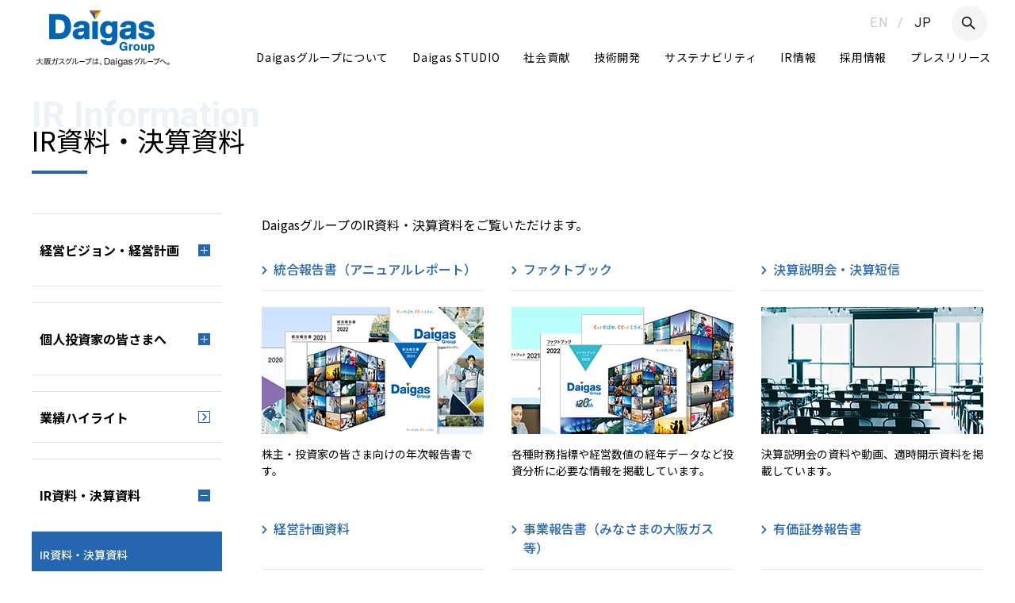

--- FILE ---
content_type: text/html
request_url: https://www.daigasgroup.com/ir/library/index.html
body_size: 27566
content:
<!doctype html>
<html lang="ja">

<head>
    <meta charset="UTF-8">
    <meta name="keywords" content="Daigasグループ,OSAKA GAS,ガス,株主・投資家情報,IR資料,決算資料,アニュアルレポート,ファクトブック,決算説明会,決算短信,経営計画資料,有価証券報告書">
    <meta name="description" content="Daigasグループの、アニュアルレポート、ファクトブック、決算短信、有価証券報告書など、IR資料・決算資料をご覧いただけます。">
    <meta name="viewport" content="width=device-width, initial-scale=1, minimum-scale=1.0, maximum-scale=10.0, user-scalable=yes">
    <meta http-equiv="X-UA-Compatible" content="IE=edge">

    <meta property="og:url" content="https://www.daigasgroup.com/ir/library/" />
    <meta property="og:title" content="Daigasグループ" />
    <meta property="og:type" content="website">
    <meta property="og:description" content="Daigasグループの、アニュアルレポート、ファクトブック、決算短信、有価証券報告書など、IR資料・決算資料をご覧いただけます。" />
    <meta property="og:image" content="https://www.daigasgroup.com/files/img/ogp.jpg" />
    <meta property="og:site_name" content="Daigasグループ" />
    <meta property="og:locale" content="ja_JP" />
    <meta name="twitter:card" content="summary_large_image">

    <title>IR資料・決算資料 | IR情報 | Daigasグループ</title>

    <link rel="icon" href="https://www.daigasgroup.com/files/img/common/favicon.ico">
<link rel="apple-touch-icon" sizes="180x180" href="/files/img/common/apple-touch-icon.png">
<link rel="icon" type="image/png" href="/files/img/common/android-chrome-256x256.png">

<link rel="stylesheet" type="text/css" href="/files/css/fonts.css" media="all">
<link rel="stylesheet" type="text/css" href="/files/css/style.css" media="all">

    <!-- Google Tag Manager -->
<script>(function(w,d,s,l,i){w[l]=w[l]||[];w[l].push({'gtm.start':
new Date().getTime(),event:'gtm.js'});var f=d.getElementsByTagName(s)[0],
j=d.createElement(s),dl=l!='dataLayer'?'&l='+l:'';j.async=true;j.src=
'https://www.googletagmanager.com/gtm.js?id='+i+dl;f.parentNode.insertBefore(j,f);
})(window,document,'script','dataLayer','GTM-MVHDMLR');</script>
<!-- End Google Tag Manager -->

<!-- クロスドメイン用Google Tag Manager -->
<script>(function(w,d,s,l,i){w[l]=w[l]||[];w[l].push({'gtm.start':
new Date().getTime(),event:'gtm.js'});var f=d.getElementsByTagName(s)[0],
j=d.createElement(s),dl=l!='dataLayer'?'&l='+l:'';j.async=true;j.src=
'https://www.googletagmanager.com/gtm.js?id='+i+dl;f.parentNode.insertBefore(j,f);
})(window,document,'script','dataLayer','GTM-KW6272X');</script>
<!-- End クロスドメイン用Google Tag Manager -->

    <link rel="stylesheet" type="text/css" href="/files/css/ir_common.css" media="all">
</head>

<body class="preload">
    <!-- Google Tag Manager (noscript) -->
<noscript><iframe src="https://www.googletagmanager.com/ns.html?id=GTM-MVHDMLR"
height="0" width="0" style="display:none;visibility:hidden"></iframe></noscript>
<!-- End Google Tag Manager (noscript) -->
    <div id="loading">
	<div class="loadingCover">
			<div id="loading_barWrap">
					<div id="loading_bar"></div>
			</div>
			<div class="loadingBox">
					<figure> <img src="/files/img/common/logo_underTxt.svg" alt="Daigas Group 大阪ガスグループは、Daigasグループへ。"> </figure>
			</div>
	</div>
</div>
<header class="header">
	<div class="headerInner">
		<h1><a href="/" id="link_header_01"><img src="/files/img/common/logo_v2.svg" alt="Daigas Group 大阪ガスグループは、Daigasグループへ。"></a></h1>
			<div class="headerBox">
					<div class="headerBoxTop">
							<ul class="headerBoxTopLang">
								<li><a href="/en/">EN</a></li>
								<li>/</li>
								<li class="active"><a href="/">JP</a></li>
							</ul>
							<div class="headerBoxTopSearch"> <span class="searchBtn"><span class="icon-ico_search"></span></span></div>
							<div class="searchBox">
									<form name="SS_searchForm" id="SS_searchForm" action="https://search.web.osakagas.co.jp/search" method="get" enctype="application/x-www-form-urlencoded"><input type="hidden" name="site" value="EVNVO2AG"><input type="hidden" name="charset" value="UTF-8"><input type="hidden" name="design" value="11"><input type="text" name="query" value="" id="SS_searchQuery" placeholder="キーワード入力" maxlength="100"><input type="submit" name="submit" value="検索" id="SS_searchSubmit"><span class="searchCloseBtn" id="SS_searchSubmit">×</span></form>
							</div>
							<div class="navButton btnTrigger"><span></span><span></span><span></span></div>
					</div>
					<div class="headerBoxBottom">
						<div class="navBox">
							<nav class="nav">
								<ul class="headerBoxTopLang">
									<li><a href="/en/">EN</a></li>
									<li>/</li>
									<li class="active"><a href="/">JP</a></li>
								</ul>
								<ul class="gnav">
									<li class="gnavBtn hasSub gnavPc"> <a href="/about/" id="link_header_04">Daigasグループについて</a>
										<div class="navSub">
											<div class="navSubInner">
												<p class="navSubLinkL"><a href="/about/" id="link_header_05">Daigasグループについて<span class="icon-ico_arrow"></span></a></p>
												<div class="navSubBox">
													<div class="navSubBoxImg">
														<figure><img src="/files/img/common/img_navSub_01n.jpg" alt="Daigasグループについて"></figure>
													</div>
													<div class="navSubBoxList">
														<ul>
															<li><a href="/about/philosophy/" id="link_header_06">グループ企業理念</a></li>
															<li><a href="/about/message/" id="link_header_07">ごあいさつ</a></li>
															<li><a href="/about/businesses/" id="link_header_08">事業内容</a></li>
															<li><a href="/about/numbers/" id="link_header_09">数字で見るDaigasグループ</a></li>
															<li><a href="/about/history/" id="link_header_10">沿革</a></li>
															<li><a href="/about/chart/" id="link_header_12">Daigasグループ経営体制</a></li>
															<li><a href="/about/group/" id="link_header_11">Daigasグループ会社一覧</a></li>
															<li><a href="/cnv/index.html" id="link_header_18">カーボンニュートラルへの挑戦</a></li>
															<li><a href="/cnv/lp/index.html" id="link_header_19">『e-メタン』プロモーションサイト</a></li>
															<li><a href="/120thspecialsite/" id="link_header_21">Daigasグループ創業120周年記念サイト</a></li>
														</ul>
													</div>
												</div>
											</div>
										</div>
									</li>
									<li class="gnavBtn hasSub gnavSp">
										<p class="accHeader">Daigasグループについて</p>
										<div class="accCont">
											<ul>
												<li><a href="/about/" id="link_sp_header_05">Daigasグループについて TOP</a></li>
												<li><a href="/about/philosophy/" id="link_sp_header_06">グループ企業理念</a></li>
												<li><a href="/about/message/" id="link_sp_header_07">ごあいさつ</a></li>
												<li><a href="/about/businesses/" id="link_sp_header_08">事業内容</a></li>
												<li><a href="/about/numbers/" id="link_sp_header_09">数字で見るDaigasグループ</a></li>
												<li><a href="/about/history/" id="link_sp_header_10">沿革</a></li>
												<li><a href="/about/chart/" id="link_sp_header_12">Daigasグループ経営体制</a></li>
												<li><a href="/about/group/" id="link_sp_header_11">Daigasグループ会社一覧</a></li>
												<li><a href="/cnv/index.html" id="link_sp_header_18">カーボンニュートラルへの挑戦</a></li>
												<li><a href="/cnv/lp/index.html" id="link_header_19">『e-メタン』プロモーションサイト</a></li>
												<li><a href="/120thspecialsite/" id="link_sp_header_21">Daigasグループ創業120周年記念サイト</a></li>
											</ul>
										</div>
									</li>
									<li class="gnavBtn"><a href="/studio/" id="link_header_21">Daigas STUDIO</a></li>
									<li class="gnavBtn"><a href="/so/" id="link_header_12">社会貢献</a></li>
									<li class="gnavBtn"><a href="/rd/" id="link_header_13">技術開発</a></li>
									<li class="gnavBtn"><a href="/sustainability/" id="link_header_14">サステナビリティ</a> </li>
									<li class="gnavBtn"> <a href="/ir/" id="link_header_15">IR情報</a> </li>
									<li class="gnavBtn"> <a href="/recruit/"id="link_header_17">採用情報</a></li>
									<li class="gnavBtn"> <a href="/press/" id="link_header_16">プレスリリース</a> </li>
								</ul>
								<div class="navBoxLinkSp">
									<p class="navBoxLinkL"><a href="https://www.osakagas.co.jp/" target="_blank" id="link_sp_header_17"><img src="/files/img/common/logo_osakagas.svg" alt="大阪ガス"><span class="icon-ico_target"></span></a></p>
									<ul>
										<li><a href="https://www.facebook.com/DaigasGroup" target="_blank" id="link_sp_header_18"><img src="/files/img/common/ico_footer_fb.svg" alt="Facebook"></a></li>
										<li><a href="https://x.com/DaigasGroup" target="_blank" id="link_sp_header_19"><img src="/files/img/common/ico_footer_x.svg" alt="X"></a></li>
										<li><a href="https://www.instagram.com/daigasgroup/" target="_blank" id="link_sp_header_22"><img src="/files/img/common/ico_footer_ig.svg" alt="Instagram"></a></li>
										<li><a href="https://www.youtube.com/c/DaigasGroup" target="_blank" id="link_sp_header_20"><img src="/files/img/common/ico_footer_yt.svg" alt="Youtube"></a></li>
									</ul>
									<p class="navBoxLinkM"><a href="https://www.osakagas.co.jp/social_media/index.html" target="_blank" id="link_sp_header_21"><span class="navBoxLinkMTxt">ソーシャルメディア一覧</span><span class="navBoxLinkMIco icon-ico_target"></span></a></p>
								</div>
								<p class="btnClose"><img src="/files/img/common/ico_close.svg">閉じる</p>
							</nav>
						</div>
				</div>
		</div>
	</div>
</header> <span class="navOv"></span>


    <main>
        <div class="irWrapper">
            <section class="irPageTitle">
                <h1>IR資料・決算資料</h1>
            </section>

            <div class="irContents">
                <div class="irMain">
                    <section>
                        <div class="irText marginT0">
                            <p>DaigasグループのIR資料・決算資料をご覧いただけます。</p>
                        </div>

                        <div class="irLinkPanel">
                            <ul>
                                <li>
                                    <a href="/ir/library/ar/">
                                        <dl>
                                            <dt>
                                                <p>統合報告書<br class="spShow">（アニュアルレポート）</p>
                                            </dt>
                                            <dd>
                                                <img src="/files/img/ir/library/top_panel_01_24.jpg" alt="統合報告書（アニュアルレポート）">
                                                <p>株主・投資家の皆さま向けの年次報告書です。</p>
                                            </dd>
                                        </dl>
                                    </a>
                                </li>

                                <li>
                                    <a href="/ir/library/factbook/">
                                        <dl>
                                            <dt>
                                                <p>ファクトブック</p>
                                            </dt>
                                            <dd>
                                                <img src="/files/img/ir/library/top_panel_02_25.jpg" alt="ファクトブック">
                                                <p>各種財務指標や経営数値の経年データなど投資分析に必要な情報を掲載しています。</p>
                                            </dd>
                                        </dl>
                                    </a>
                                </li>

                                <li>
                                    <a href="/ir/library/earnings/">
                                        <dl>
                                            <dt>
                                                <p>決算説明会・決算短信</p>
                                            </dt>
                                            <dd>
                                                <img src="/files/img/ir/library/top_panel_03.jpg" alt="決算説明会・決算短信">
                                                <p>決算説明会の資料や動画、適時開示資料を掲載しています。</p>
                                            </dd>
                                        </dl>
                                    </a>
                                </li>

                                <li>
                                    <a href="/ir/library/management-plan/">
                                        <dl>
                                            <dt>
                                                <p>経営計画資料</p>
                                            </dt>
                                            <dd>
                                                <img src="/files/img/ir/library/top_panel_04.jpg" alt="経営計画資料">
                                                <p>中長期経営計画・単年度経営計画を掲載しています。</p>
                                            </dd>
                                        </dl>
                                    </a>
                                </li>

                                <li>
                                    <a href="/ir/library/report/">
                                        <dl>
                                            <dt>
                                                <p>事業報告書<br class="spShow">（みなさまの大阪ガス等）</p>
                                            </dt>
                                            <dd>
                                                <img src="/files/img/ir/library/top_panel_05.jpg" alt="事業報告書（みなさまの大阪ガス等）">
                                                <p>当社の株主さま向けの報告書です。</p>
                                            </dd>
                                        </dl>
                                    </a>
                                </li>

                                <li>
                                    <a href="/ir/library/marketable-securities/">
                                        <dl>
                                            <dt>
                                                <p>有価証券報告書</p>
                                            </dt>
                                            <dd>
                                                <img src="/files/img/ir/library/top_panel_06.jpg" alt="有価証券報告書">
                                                <p>金融商品取引法により作成・提出が義務づけられている、財務諸表や事業に関する報告書です。</p>
                                            </dd>
                                        </dl>
                                    </a>
                                </li>

                                <li>
                                    <a href="/about/#current-status">
                                        <dl>
                                            <dt>
                                                <p>Daigasグループの現状</p>
                                            </dt>
                                            <dd>
                                                <img src="/files/img/ir/library/top_panel_07.jpg" alt="Daigasグループの現状">
                                                <p>大阪ガスおよびDaigasグループのコーポレートプロファイルを全編、またはページごとにPDFダウンロード形式でご覧いただくことができます。</p>
                                            </dd>
                                        </dl>
                                    </a>
                                </li>

                                <li>
                                    <a href="/ir/governance/">
                                        <dl>
                                            <dt>
                                                <p>コーポレートガバナンス<br class="spShow">報告書</p>
                                            </dt>
                                            <dd>
                                                <img src="/files/img/ir/library/top_panel_08.jpg" alt="コーポレートガバナンス報告書">
                                                <p>PDFダウンロード形式でご覧いただくことができます。</p>
                                            </dd>
                                        </dl>
                                    </a>
                                </li>

                                <li>
                                    <a href="/sustainability/index.html#esg">
                                        <dl>
                                            <dt>
                                                <p>ESGデータ集</p>
                                            </dt>
                                            <dd>
                                                <img src="/files/img/ir/library/top_panel_09.jpg" alt="ESGデータ集">
                                                <p>環境パフォーマンスデータ、社会データ、ガバナンスデータを掲載しています。</p>
                                            </dd>
                                        </dl>
                                    </a>
                                </li>
                            </ul>
                        </div>
                    </section>
                </div>

                ﻿<div class="irSideNav">
	<dl class="irSideNavAccordion">
			<dt>経営ビジョン・経営計画</dt>
			<dd>
					<a href="/ir/manage/">経営ビジョン・経営計画</a>
					<a href="/about/message/">マネジメントメッセージ<br class="pcShow">（ごあいさつ）</a>
					<a href="/about/philosophy/">企業理念</a>
					<a href="/ir/library/management-plan/#long_term">中長期経営計画</a>
					<a href="/ir/library/management-plan/#business_plan">単年度経営計画</a>
					<a href="/ir/library/management-plan/#cn">カーボンニュートラル<br>に向けた挑戦</a>
			</dd>
	</dl>

	<dl class="irSideNavAccordion">
			<dt>個人投資家の皆さまへ</dt>
			<dd>
					<a href="/ir/investor/">個人投資家の皆さまへ</a>

					<!--dl class="irSideNavAccordionSub">
							<dt>大阪ガスはこんな会社です</dt>
							<dd>
									<a href="/ir/investor/business/">大阪ガスはこんな会社です</a>
									<a href="/ir/investor/business/content01-01.html">ガス事業</a>
									<a href="/ir/investor/business/content02-01.html">電力事業</a>
									<a href="/ir/investor/business/content03-01.html">成長する大阪ガス</a>
									<a href="/ir/investor/business/content04-01.html">経営目標・指標と株主還元</a>
									<a href="https://www.osakagas.co.jp/company/efforts/rd/" target="_blank">イノベーション</a>
									<a href="/sustainability/feature/2021/">持続可能な開発目標<br class="pcShow">（SDGs）への貢献</a>
									<a href="https://www.osakagas.co.jp/company/renewable_energy/" target="_blank">再生可能エネルギー<br class="pcShow">（国内・海外）</a>
									<a href="/about/businesses/#overseas">海外エネルギー事業</a>
									<a href="/about/businesses/#solution">ライフ＆ビジネスソリューション<br class="pcShow">事業</a>
							</dd>
					</dl-->

					<a href="https://www.osakagas.co.jp/company/profile/" target="_blank">会社概要</a>
					<a href="/about/history/">沿革</a>
					<a href="https://www.osakagas.co.jp/company/director/" target="_blank">役員</a>
					<a href="/ir/investor/sessionreport.html">個人投資家説明会のご報告</a>
			</dd>
	</dl>

	<a href="/ir/financal-highlight/">業績ハイライト</a>

	<dl class="irSideNavAccordion">
			<dt>IR資料・決算資料</dt>
			<dd>
					<a href="/ir/library/" class="prioritize">IR資料・決算資料</a>
					<a href="/ir/library/ar/" class="prioritize">統合報告書<br class="pcShow">（アニュアルレポート）</a>
					<a href="/ir/library/factbook/">ファクトブック</a>
					<a href="/ir/library/earnings/">決算説明会・決算短信</a>
					<a href="/ir/library/management-plan/">経営計画資料</a>
					<a href="/ir/library/report/">事業報告書<br class="pcShow">（みなさまの大阪ガス等）</a>
					<a href="/ir/library/marketable-securities/">有価証券報告書</a>
					<a href="/about/#current-status">Daigasグループの現状</a>
					<a href="/ir/governance/" class="prioritize">コーポレートガバナンス報告書</a>
			</dd>
	</dl>

	<dl class="irSideNavAccordion">
			<dt>株式・株主情報</dt>
			<dd>
					<a href="https://www.osakagas.co.jp/company/ir/stock/" target="_blank">株式・株主情報</a>
					<a href="https://www.osakagas.co.jp/company/ir/stock/basic-info/" target="_blank">株式基本情報</a>
					<a href="https://www.osakagas.co.jp/company/ir/stock/procedure/" target="_blank">株式の手続きに関するご案内</a>
					<a href="https://www.osakagas.co.jp/company/ir/stock/inform/" target="_blank">株主総会</a>
					<a href="https://www.osakagas.co.jp/company/ir/stock/regulation/" target="_blank">定款・株式取扱規程</a>
					<a href="https://www.osakagas.co.jp/company/ir/stock/formation/" target="_blank">株主構成</a>
					<a href="https://www.osakagas.co.jp/company/ir/stock/return/" target="_blank">株主還元</a>
					<a href="https://www.osakagas.co.jp/company/ir/stock/bond-info/" target="_blank">社債情報</a>
					<a href="https://www.osakagas.co.jp/company/ir/stock/rating/" target="_blank">格付け</a>
					<a href="https://www.osakagas.co.jp/company/ir/stock/coverage/" target="_blank">アナリストカバレッジ</a>
					<a href="https://www.osakagas.co.jp/company/ir/stock/chart/" target="_blank">株価(チャート)</a>
			</dd>
	</dl>

	<a href="/ir/qa/">よくあるご質問</a>
	<a href="/ir/library/ar/">統合報告書<br class="pcShow">（アニュアルレポート）</a>
	<a href="/ir/library/factbook/">ファクトブック</a>
	<a href="/ir/governance/">コーポレートガバナンス<br class="pcShow">報告書</a>
	<a href="https://www.osakagas.co.jp/company/ir/koukoku/" target="_blank">電子公告</a>
	<a href="/ir/calendar/">IRカレンダー</a>
	<a href="/ir/disclosure-policy/">IR情報公開にあたって</a>
	<a href="/ir/contact/">IRお問い合わせ</a>
	<a href="https://www.osakagas.co.jp/company/ir/news/" target="_blank">IRニュース</a>
	<a href="/ir/sitemap/">IRサイトマップ</a>
</div>


            </div>
        </div>

        <div class="pagetop">
            <a href="#">
                <p><span class="icon-ico_arrow"></span></p>
            </a>
        </div>
    </main>

    <div class="topicPath">
        <div class="topicPathInner">
            <ul>
                <li><a href="/"><span class="icon-ico_home"></span><span class="topicPathLinkTxt">TOP</span></a></li>
                <li><a href="/ir/"><span class="topicPathLinkTxt">IR情報</span></a></li>
                <li><span class="topicPathTxt">IR資料・決算資料</span></li>
            </ul>
        </div>
    </div>

    <footer class="footer">

  <div class="footerInner">
    <div class="footerCont">
      <div class="footerContBox">
        <div class="footerContBoxNav"><h2><a href="/"><img src="/files/img/common/logo_noTxt.svg" alt="Daigas Group"></a></h2></div>

        <div class="footerContBoxLink">
          <ul>
            <li><a href="https://www.facebook.com/DaigasGroup" target="_blank" id="link_footer_14"><img src="/files/img/common/ico_footer_fb.svg" alt="Facebook"></a></li>
            <li><a href="https://x.com/DaigasGroup" target="_blank" id="link_footer_15"><img src="/files/img/common/ico_footer_x.svg" alt="X"></a></li>
			<li><a href="https://www.instagram.com/daigasgroup/" target="_blank" id="link_footer_17"><img src="/files/img/common/ico_footer_ig.svg" alt="Instagram"></a></li>
            <li><a href="https://www.youtube.com/c/DaigasGroup" target="_blank" id="link_footer_16"><img src="/files/img/common/ico_footer_yt.svg" alt="Youtube"></a></li>
          </ul>
          <p class="footerContBoxLinkM"><a href="https://www.osakagas.co.jp/social_media/index.html" target="_blank" id="link_footer_17"><span class="footerContBoxLinkMTxt">ソーシャルメディア一覧</span><span class="footerContBoxLinkMTxtIco icon-ico_target"></span></a></p>

          <p class="footerContBoxLinkL"><a href="https://www.osakagas.co.jp/" target="_blank" id="link_footer_13"><img src="/files/img/common/logo_osakagas.svg" alt="大阪ガス"><span class="icon-ico_target"></span></a></p>
        </div>

      </div>
    </div>
    <div class="footerBtm">
      <ul>
        <li><a href="https://www.osakagas.co.jp/info/privacy.html" target="_blank" id="link_footer_18"><span class="hasLine">プライバシーポリシー</span><span class="icon-ico_target"></span></a></li>
        <li><a href="/policy/" id="link_footer_19"><span class="hasLine">サイトポリシー</span></a></li>
        <li><a href="https://www.osakagas.co.jp/info/socialpolicy.html" target="_blank" id="link_footer_20"><span class="hasLine">ソーシャルメディアポリシー</span><span class="icon-ico_target"></span></a></li>
      </ul>
      <p class="copy">Copyright (c) OSAKA GAS CO.,LTD All Rights Reserved.</p>
    </div>
  </div>
</footer>



    <script src="https://ajax.googleapis.com/ajax/libs/jquery/3.6.0/jquery.min.js"></script>
<script src="https://cdnjs.cloudflare.com/ajax/libs/stickyfill/2.1.0/stickyfill.min.js"></script>
<script src="https://cdnjs.cloudflare.com/ajax/libs/object-fit-images/3.2.4/ofi.js"></script>
    <script src="/files/js/common.js"></script>
    <script src="/files/js/ir_common.js"></script>

    <script src="//pro.syncsearch.jp/common/js/sync_suggest.js"></script>
    <script type="text/javascript">
        SYNCSEARCH_SITE = "EVNVO2AG";
        SYNCSEARCH_GROUP = "0";
        SYNCSEARCH_GROUP1 = "0";
        SYNCSEARCH_GROUP2 = "0";
    </script>
</body>
</html>

--- FILE ---
content_type: text/css
request_url: https://www.daigasgroup.com/files/css/fonts.css
body_size: 1048
content:
@font-face {
  font-family: 'ico';
  src:  url('fonts/ico.eot?se98dc');
  src:  url('fonts/ico.eot?se98dc#iefix') format('embedded-opentype'),
    url('fonts/ico.ttf?se98dc') format('truetype'),
    url('fonts/ico.woff?se98dc') format('woff'),
    url('fonts/ico.svg?se98dc#ico') format('svg');
  font-weight: normal;
  font-style: normal;
  font-display: block;
}

[class^="icon-"], [class*=" icon-"] {
  /* use !important to prevent issues with browser extensions that change fonts */
  font-family: 'ico' !important;
  speak: never;
  font-style: normal;
  font-weight: normal;
  font-variant: normal;
  text-transform: none;
  line-height: 1;

  /* Better Font Rendering =========== */
  -webkit-font-smoothing: antialiased;
  -moz-osx-font-smoothing: grayscale;
}

.icon-ico_download:before {
  content: "\e908";
}
.icon-ico_target_01:before {
  content: "\e907";
}
.icon-ico_home:before {
  content: "\e905";
}
.icon-ico_arrow_double:before {
  content: "\e906";
}
.icon-ico_target:before {
  content: "\e901";
}
.icon-ico_search:before {
  content: "\e902";
}
.icon-ico_arrow:before {
  content: "\e900";
}
.icon-ico_slider_arrow_left:before {
  content: "\e903";
}
.icon-ico_slider_arrow_right:before {
  content: "\e904";
}


--- FILE ---
content_type: text/css
request_url: https://www.daigasgroup.com/files/css/style.css
body_size: 49493
content:
@import url("https://fonts.googleapis.com/css2?family=Noto+Sans+JP:wght@300;400;500;700&display=swap");
@import url("https://fonts.googleapis.com/css2?family=Roboto:wght@300;400;500;700&display=swap");
html, body, div, span, applet, object, iframe, h1, h2, h3, h4, h5, h6, p, blockquote, pre, a, abbr, acronym, address, big, cite, code, del, dfn, em, img, ins, kbd, q, s, samp, small, strike, strong, sub, sup, tt, var, b, u, i, center, dl, dt, dd, ol, ul, li, fieldset, form, label, legend, table, caption, tbody, tfoot, thead, tr, th, td, article, aside, canvas, details, embed, figure, figcaption, footer, header, hgroup, menu, nav, output, ruby, section, summary, time, mark, audio, video {
    margin: 0;
    padding: 0;
    border: 0;
    font-size: 100%;
    font: inherit;
    vertical-align: baseline
}

article, aside, details, figcaption, figure, main, footer, header, hgroup, menu, nav, section {
    display: block
}

ol, ul {
    list-style: none
}

blockquote, q {
    quotes: none
}

blockquote::before, blockquote::after, q::before, q::after {
    content: '';
    content: none
}

table {
    border-collapse: collapse;
    border-spacing: 0
}

img {
    vertical-align: bottom
}

* {
    -webkit-box-sizing: border-box;
    box-sizing: border-box
}

*::before, *::after {
    -webkit-box-sizing: border-box;
    box-sizing: border-box
}

html {
    font-size: 14px;
    -webkit-font-smoothing: antialiased;
    -webkit-tap-highlight-color: transparent
}

input[type="text"] {
    padding: 0;
    border: none;
    border-radius: 0;
    outline: none;
    background: none
}

textarea {
    -webkit-appearance: none;
    -moz-appearance: none;
    appearance: none;
    resize: none;
    padding: 0;
    border: 0;
    outline: none;
    background: transparent
}

select {
    border: none;
    outline: none
}

html, body {
    font-size: 62.5%
}

body {
    font-family: YakuHanJP, "Noto Sans JP", sans-serif;
    width: 100%;
    -webkit-text-size-adjust: 100%;
    font-size: 16px;
    font-size: 1.6rem;
    line-height: 2;
    letter-spacing: .1em
}

body.menuOpen {
    overflow: hidden
}

.iconPdfR {
    padding-right: 22px;
    background-image: url(/files/img/common/icon_pdf.png);
    background-position: right 50%;
    background-repeat: no-repeat;
    background-size: 16px;
}

@media screen and (min-width: 1025px) {
    /*body.top {
    background: url(/files/img/common/bg_common.svg) no-repeat center right fixed;
    background-size: 416px 496px
  }*/
}

a {
    text-decoration: none;
    color: #000
}

.preload * {
    -webkit-transition: none !important;
    -moz-transition: none !important;
    -ms-transition: none !important;
    -o-transition: none !important;
    transition: none !important
}

main {
    position: relative;
    font-size: 1.5rem
}

@media screen and (min-width: 769px) {
    main {
        font-size: 1.6rem
    }
}

main:after {
    content: ".";
    display: block;
    height: 0;
    font-size: 0;
    clear: both;
    visibility: hidden
}

.pc {
    display: none !important
}

@media screen and (min-width: 1025px) {
    .pc {
        display: block !important
    }
}

@media screen and (min-width: 1025px) {
    .sp {
        display: none !important
    }
}

@media screen and (min-width: 769px) {
    .brSp {
        display: none
    }
}
.co2 {
  font-size: 50%;
}

*:focus {
    outline: none
}

.pagetop {
    z-index: 100;
    opacity: 0;
    right: 15px;
    transition: opacity .3s
}

.pagetop a {
    display: block;
    width: 56px;
    height: 56px;
    border-radius: 50%;
    background: #E5E5E5;
    display: flex;
    justify-content: center;
    align-items: center;
    transition: all .3s
}

.pagetop a span {
    display: block;
    transform: rotate(-90deg);
    font-size: 10px;
    color: #fff
}

@media screen and (min-width: 1025px) {
    .pagetop a {
        width: 80px;
        height: 80px
    }
    .pagetop a:hover {
        background: #2466AF
    }
}

.pagetop.active {
    opacity: 1
}

#loading {
    background: #fff;
    width: 100%;
    height: 100%;
    position: fixed;
    top: 0;
    left: 0;
    z-index: 99999;
    display: flex;
    justify-content: center;
    align-items: center;
    pointer-events: none;
    transition: all .5s 1s;
    transform-origin: center top
}

#loading img {
    transition: all .3s .5s
}

#loading .loadingCover {
    transition: all .3s .5s
}

#loading #loading_barWrap {
    transition: all .3s .5s
}

#loading.completion {
    transform: scale(1, 0)
}

#loading.completion img {
    opacity: 0;
    transform: translateY(20px)
}

#loading.completion .loadingCover {
    opacity: 0
}

#loading.completion #loading_barWrap {
    opacity: 0
}

.loadingBox {
    width: 200px
}

.loadingBox img {
    width: 100%;
    position: relative;
    z-index: 100
}

#loading_barWrap {
    width: 200px;
    height: 1px;
    position: fixed;
    bottom: 35%;
    left: 50%;
    margin: auto;
    background: #f1f1f1;
    transform: translate(-50%, -50%)
}

@media screen and (min-width: 769px) {
    .loadingBox {
        width: 400px
    }
    .loadingBox img {
        width: 100%;
        position: relative;
        z-index: 100
    }
    #loading_barWrap {
        width: 200px
    }
}

#loading_bar {
    width: 0;
    height: 1px;
    background: #2466AF;
    transition-duration: 1s
}

.arrowIcon {
    display: flex;
    justify-content: center;
    align-items: center;
    width: 35px;
    height: 35px;
    border: 1px solid #fff;
    border-radius: 50%;
    color: #fff;
    margin-left: auto;
}

@media screen and (min-width: 769px) {
    .arrowIcon {
        width: 46px;
        height: 46px
    }
}

.arrowIcon span {
    font-size: 10px;
    color: #fff !important
}

.topicPath {
    display: none;
    border-top: 1px solid #E5E5E5;
    border-bottom: 1px solid #E5E5E5;
    padding: 0 10px
}

@media screen and (min-width: 1025px) {
    .topicPath {
        display: block
    }
}

.topicPath .topicPathInner {
    width: 100%;
    max-width: 1000px;
    margin: 0 auto
}

.topicPath .topicPathInner ul {
    padding: 15px 0;
    display: flex;
    justify-content: flex-start;
    flex-wrap: wrap;
    align-items: center
}

.topicPath .topicPathInner ul li {
    font-size: 1.4rem;
    margin-right: 15px;
    width: 100%
}

@media screen and (min-width: 769px) {
    .topicPath .topicPathInner ul li {
        width: auto
    }
}

.topicPath .topicPathInner ul li a {
    display: flex;
    justify-content: flex-start;
    align-items: center;
    font-size: 1.4rem;
    font-weight: 300;
    position: relative;
    padding: 10px 25px 10px 0
}

@media screen and (min-width: 769px) {
    .topicPath .topicPathInner ul li a {
        padding: 15px 25px 15px 0
    }
}

.topicPath .topicPathInner ul li a .icon-ico_home {
    color: #2466AF;
    font-size: 13px;
    margin-right: 5px
}

.topicPath .topicPathInner ul li a .topicPathLinkTxt {
    text-decoration: underline
}

.topicPath .topicPathInner ul li a:after {
    content: ">";
    position: absolute;
    right: 0;
    top: 50%;
    transform: translateY(-50%);
    font-size: 1.4rem;
    font-weight: 300;
    opacity: .34
}

.topicPath .topicPathInner ul li a:hover .topicPathLinkTxt {
    text-decoration: none
}

.topicPath .topicPathInner ul li .topicPathTxt {
    display: inline-block;
    padding: 10px 25px 10px 0
}

@media screen and (min-width: 769px) {
    .topicPath .topicPathInner ul li .topicPathTxt {
        padding: 15px 25px 15px 0
    }
}

.cf:after {
    content: ".";
    display: block;
    height: 0;
    font-size: 0;
    clear: both;
    visibility: hidden
}

.cf {
    display: inline-block
}

* html .cf {
    height: 1%
}

.cf {
    display: block
}

.header {
    background: #fff;
    width: 100%;
    height: 80px;
    position: fixed;
    top: 0;
    z-index: 200
}

@media screen and (min-width: 1200px){
    .header {
        height: 96px
    }
}

.header .headerInner {
    height: 100%;
    display: flex;
    justify-content: flex-end;
    align-items: center;
    position: relative
}

.header .headerInner h1, .header .headerInner .logo {
    position: absolute;
    top: 0;
    left: 0;
    height: 80px;
    display: flex;
    align-items: center;
    margin-left: 25px
}

@media screen and (min-width: 1200px){
    .header .headerInner h1, .header .headerInner .logo {
        height: 96px;
        margin-left: 43px
    }
}

.header .headerInner h1 img, .header .headerInner .logo img {
    height: 55px
}

@media screen and (min-width: 769px) {
    .header .headerInner h1 img, .header .headerInner .logo img {
        height: 57px
    }
}

@media screen and (min-width: 1200px){
    .header .headerInner h1 img, .header .headerInner .logo img {
        height: 74px
    }
}

.header .headerInner h1 a, .header .headerInner .logo a {
    display: block;
    height: 100%;
    display: flex;
    justify-content: center;
    align-items: center;
    transition: all .2s
}

@media screen and (min-width: 1200px){
    .header .headerInner h1 a:hover, .header .headerInner .logo a:hover {
        opacity: .7
    }
}

.header .headerInner .headerBox {
    width: 100%
}

@media screen and (min-width: 1200px){
    .header .headerInner .headerBox {
        width: auto
    }
}

.header .headerInner .headerBox .headerBoxTop {
    padding-right: 15px;
    height: 80px;
    display: flex;
    justify-content: flex-end;
    align-items: center
}

@media screen and (min-width: 1200px){
    .header .headerInner .headerBox .headerBoxTop {
        padding-top: 10px;
        padding-right: 35px;
        height: 48px
    }
}

.header .headerInner .headerBox .headerBoxTop .headerBoxTopLang {
    display: flex;
    justify-content: flex-end;
    align-items: center;
    margin-right: 12px
}

.header .headerInner .headerBox .headerBoxTop .headerBoxTopLang li {
    font-family: "Roboto", sans-serif;
    color: #191919;
    opacity: .24;
    font-size: 1.2rem
}

@media screen and (min-width: 769px) {
    .header .headerInner .headerBox .headerBoxTop .headerBoxTopLang li {
        font-size: 1.6rem
    }
}

.header .headerInner .headerBox .headerBoxTop .headerBoxTopLang li.active {
    opacity: 1
}

.header .headerInner .headerBox .headerBoxTop .headerBoxTopLang li a {
    padding: 7px
}

@media screen and (min-width: 769px) {
    .header .headerInner .headerBox .headerBoxTop .headerBoxTopLang li a {
        padding: 12px
    }
}

.header .headerInner .headerBox .headerBoxTop .headerBoxTopLang a {
    color: #191919
}

.header .headerInner .headerBox .headerBoxTop .headerBoxTopSearch {
    position: relative
}

.header .headerInner .headerBox .headerBoxTop .headerBoxTopSearch .searchBtn {
    position: relative;
    background: #F5F5F5;
    border-radius: 50%;
    display: block;
    width: 57px;
    height: 57px;
    display: flex;
    justify-content: center;
    align-items: center
}

@media screen and (min-width: 1200px){
    .header .headerInner .headerBox .headerBoxTop .headerBoxTopSearch .searchBtn {
        width: 45px;
        height: 45px
    }
}

.header .headerInner .headerBox .headerBoxTop .headerBoxTopSearch .searchBtn:before {
    content: url(/files/img/common/img_triangles_blu.svg);
    width: 14px;
    height: 12px;
    position: absolute;
    top: 46px;
    left: 50%;
    transform: translate(-50%, 10px);
    opacity: 0;
    transition: all .2s
}

.header .headerInner .headerBox .headerBoxTop .headerBoxTopSearch .searchBtn.active:before {
    transform: translate(-50%, 0);
    opacity: 1
}

.header .headerInner .headerBox .headerBoxTop .searchBox {
    /* height: 123px; */
    width: 100vw;
    max-width: 495px;
    background: #ebf3f9;
    position: absolute;
    top: 80px;
    right: 0;
    opacity: 0;
    z-index: 80;
    transition: all .2s;
    pointer-events: none;
    transform: translateY(10px);
    /* display: flex; */
    justify-content: space-between;
    align-items: center;
    padding: 2px;
    color: #fff
}

@media screen and (min-width: 1200px){
    .header .headerInner .headerBox .headerBoxTop .searchBox {
        top: 70px
    }
}

.header .headerInner .headerBox .headerBoxTop .searchBox.active {
    opacity: 1;
    pointer-events: all;
    transform: translateY(0)
}

.header .headerInner .headerBox .headerBoxTop .searchBox form {
    padding: 0.5em;
    display: flex;
    justify-content: space-between;
    align-items: center;
    background: #fff;
}

@media screen and (min-width: 1200px){
    .header .headerInner .headerBox .headerBoxTop .searchBox form {
        width: 100%
    }
}

.header .headerInner .headerBox .headerBoxTop .searchBox input[type="text"], .header .headerInner .headerBox .headerBoxTop .searchBox input[type="submit"] {
    padding: 0;
    border: none;
    border-radius: 0;
    outline: none;
    background: none
}

.header .headerInner .headerBox .headerBoxTop .searchBox input[type="text"] {
    font-size: 1.8rem;
    color: #000;
    width: 90%
}
.header .headerInner .headerBox .headerBoxTop .searchBox input[type="text"]::placeholder{
  color: #bbb;
}

.header .headerInner .headerBox .headerBoxTop .searchBox input[type="submit"] {
    cursor: pointer;
    font-size: 1.8rem;
    color: #000;
    padding: 0 25px
}

@media screen and (min-width: 1200px){
    .header .headerInner .headerBox .headerBoxTop .searchBox input[type="submit"] {
        padding: 0 40px
    }
}


.searchCloseBtn {
	padding:0 5px;
	border:solid 1px #ddd;
	background:#eee;
	color:#333;
	cursor: hand;
	cursor:pointer;
}

.header .headerInner .headerBox .headerBoxBottom {
    height: auto
}

@media screen and (min-width: 1200px){
    .header .headerInner .headerBox .headerBoxBottom {
        height: 48px
    }
}

.header .headerInner .headerBox .headerBoxBottom .navBox {
    padding: 30px 20px;
    opacity: 0;
    pointer-events: none;
    transition: all .2s;
    position: fixed;
    width: 100%;
    height: 100vh;
    top: 0;
    background: #fff;
    display: flex;
    justify-content: center;
    overflow-y: scroll;
    z-index: 100
}

@media screen and (min-width: 1200px){
    .header .headerInner .headerBox .headerBoxBottom .navBox {
        padding: 50px 20px;
        transition: none;
        padding: 0;
        position: static;
        opacity: 1;
        pointer-events: all;
        width: auto;
        height: auto;
        background: none;
        overflow-y: inherit
    }
}

.header .headerInner .headerBox .headerBoxBottom .navBox.open {
    opacity: 1;
    pointer-events: all
}

@media screen and (min-width: 1200px){
    .header .headerInner .headerBox .headerBoxBottom .navBox.open {
        pointer-events: all
    }
}

.header .headerInner .headerBox .headerBoxBottom .navBox .nav .gnav {
    display: flex;
    justify-content: center;
    align-items: center;
    flex-wrap: wrap
}

@media screen and (min-width: 1200px){
    .header .headerInner .headerBox .headerBoxBottom .navBox .nav .gnav {
        display: flex;
        flex-wrap: nowrap
    }
}

.header .headerInner .headerBox .headerBoxBottom .navBox .nav .gnav .gnavBtn {
    width: 100%;
    margin-bottom: 25px
}

@media screen and (min-width: 1200px){
    .header .headerInner .headerBox .headerBoxBottom .navBox .nav .gnav .gnavBtn {
        width: auto;
        margin-bottom: 0
    }
}

.header .headerInner .headerBox .headerBoxBottom .navBox .nav .gnav .gnavBtn.gnavSp {
    display: block
}

.header .headerInner .headerBox .headerBoxBottom .navBox .nav .gnav .gnavBtn.gnavSp .accHeader {
    height: 40px;
    line-height: 40px;
    margin-bottom: 20px;
    position: relative;
    font-size: 1.8rem;
    font-weight: 400
}

.header .headerInner .headerBox .headerBoxBottom .navBox .nav .gnav .gnavBtn.gnavSp .accHeader:after {
    content: "";
    height: 1px;
    width: 16px;
    background: #000;
    position: absolute;
    right: 10px;
    top: 50%;
    transform: translateY(-1px);
    transition: all .2s
}

.header .headerInner .headerBox .headerBoxBottom .navBox .nav .gnav .gnavBtn.gnavSp .accHeader:before {
    content: "";
    height: 16px;
    width: 1px;
    background: #000;
    position: absolute;
    right: 18px;
    top: 50%;
    transform: translateY(-8px);
    transition: all .5s
}

.header .headerInner .headerBox .headerBoxBottom .navBox .nav .gnav .gnavBtn.gnavSp .accHeader.open:before {
    background: #000;
    transform: translateY(-8px) rotate(270deg)
}

.header .headerInner .headerBox .headerBoxBottom .navBox .nav .gnav .gnavBtn.gnavSp .accHeader.open:after {
    background: #000;
    transform: translateY(-1px) rotate(180deg)
}

@media screen and (min-width: 1200px){
    .header .headerInner .headerBox .headerBoxBottom .navBox .nav .gnav .gnavBtn.gnavSp {
        display: none
    }
}

.header .headerInner .headerBox .headerBoxBottom .navBox .nav .gnav .gnavBtn.gnavSp .accCont {
    margin-bottom: 30px;
    display: none;
}

.header .headerInner .headerBox .headerBoxBottom .navBox .nav .gnav .gnavBtn.gnavSp .accCont ul li a {
    font-weight: 300;
    display: block;
    padding: 5px 5px 5px 25px
}

.header .headerInner .headerBox .headerBoxBottom .navBox .nav .gnav .gnavBtn.gnavPc {
    display: none
}

@media screen and (min-width: 1200px){
    .header .headerInner .headerBox .headerBoxBottom .navBox .nav .gnav .gnavBtn.gnavPc {
        display: block
    }
}

.header .headerInner .headerBox .headerBoxBottom .navBox .nav .gnav .gnavBtn>a, .header .headerInner .headerBox .headerBoxBottom .navBox .nav .gnav .gnavBtn>span {
    display: block;
    font-size: 1.5rem;
    height: 48px;
    line-height: 48px;
    position: relative;
    letter-spacing: .05em
}

@media screen and (min-width: 1025px) {
    .header .headerInner .headerBox .headerBoxBottom .navBox .nav .gnav .gnavBtn>a, .header .headerInner .headerBox .headerBoxBottom .navBox .nav .gnav .gnavBtn>span {
        font-size: 1.3rem;
        color: #000;
        text-align: left;
        height: 48px;
        line-height: 48px;
        margin-right: 20px;
        position: relative
    }
}

@media screen and (min-width: 1200px){
    .header .headerInner .headerBox .headerBoxBottom .navBox .nav .gnav .gnavBtn>a, .header .headerInner .headerBox .headerBoxBottom .navBox .nav .gnav .gnavBtn>span {
        margin-right: 30px;
        font-size: 1.4rem
    }
}

@media screen and (min-width: 1461px) {
    .header .headerInner .headerBox .headerBoxBottom .navBox .nav .gnav .gnavBtn>a, .header .headerInner .headerBox .headerBoxBottom .navBox .nav .gnav .gnavBtn>span {
        font-size: 1.5rem
    }
}

.header .headerInner .headerBox .headerBoxBottom .navBox .nav .gnav .gnavBtn>a span, .header .headerInner .headerBox .headerBoxBottom .navBox .nav .gnav .gnavBtn>span span {
    font-size: 10px;
    margin-left: 5px
}

.header .headerInner .headerBox .headerBoxBottom .navBox .nav .gnav .gnavBtn>a:after, .header .headerInner .headerBox .headerBoxBottom .navBox .nav .gnav .gnavBtn>span:after {
    content: "";
    display: block;
    width: 100%;
    height: 4px;
    transform: scale(0, 1);
    transform-origin: left bottom;
    background: #0066B5;
    transition: all .2s;
    position: absolute;
    bottom: 0;
    left: 0
}

.header .headerInner .headerBox .headerBoxBottom .navBox .nav .gnav .gnavBtn .navSub {
    transition: none;
    opacity: 1
}

@media screen and (min-width: 1200px){
    .header .headerInner .headerBox .headerBoxBottom .navBox .nav .gnav .gnavBtn .navSub {
        padding-top: 20px;
        opacity: 0;
        pointer-events: none;
        position: absolute;
        z-index: 200;
        width: 100%;
        max-width: 1000px;
        top: 96px;
        left: 50%;
        transform: translateX(-50%);
        filter: drop-shadow(20px 60px 60px rgba(0, 0, 0, 0.16));
        transition: all .2s
    }
}

@media screen and (min-width: 1200px){
    .header .headerInner .headerBox .headerBoxBottom .navBox .nav .gnav .gnavBtn .navSub .navSubInner {
        transform: translateY(10px);
        background: #fff;
        box-shadow: 0px 3px 7px 0px rgba(4, 0, 0, 0.05) inset;
        transition: all .2s;
        padding: 50px
    }
}

.header .headerInner .headerBox .headerBoxBottom .navBox .nav .gnav .gnavBtn .navSub .navSubInner .navSubLinkL {
    margin-bottom: 25px
}

.header .headerInner .headerBox .headerBoxBottom .navBox .nav .gnav .gnavBtn .navSub .navSubInner .navSubLinkL a {
    font-size: 1.8rem;
    font-weight: 400;
    transition: all .3s
}

.header .headerInner .headerBox .headerBoxBottom .navBox .nav .gnav .gnavBtn .navSub .navSubInner .navSubLinkL a:hover {
    color: #2466AF
}

.header .headerInner .headerBox .headerBoxBottom .navBox .nav .gnav .gnavBtn .navSub .navSubInner .navSubLinkL a span {
    color: #2466AF;
    font-size: 10px;
    margin-left: 25px
}

.header .headerInner .headerBox .headerBoxBottom .navBox .nav .gnav .gnavBtn .navSub .navSubInner .navSubBox {
    display: flex;
    justify-content: space-between
}

.header .headerInner .headerBox .headerBoxBottom .navBox .nav .gnav .gnavBtn .navSub .navSubInner .navSubBox .navSubBoxImg {
    width: 25%
}

.header .headerInner .headerBox .headerBoxBottom .navBox .nav .gnav .gnavBtn .navSub .navSubInner .navSubBox .navSubBoxList {
    width: 70%
}

.header .headerInner .headerBox .headerBoxBottom .navBox .nav .gnav .gnavBtn .navSub .navSubInner .navSubBox .navSubBoxList ul {
    display: flex;
    justify-content: space-between;
    flex-wrap: wrap
}

.header .headerInner .headerBox .headerBoxBottom .navBox .nav .gnav .gnavBtn .navSub .navSubInner .navSubBox .navSubBoxList ul li {
    width: 48%
}

.header .headerInner .headerBox .headerBoxBottom .navBox .nav .gnav .gnavBtn .navSub .navSubInner .navSubBox .navSubBoxList ul li a {
    letter-spacing: 0;
    display: block;
    padding: 12px 0;
    position: relative;
    border-bottom: 1px solid #ebebeb;
    transition: all .3s
}

.header .headerInner .headerBox .headerBoxBottom .navBox .nav .gnav .gnavBtn .navSub .navSubInner .navSubBox .navSubBoxList ul li a:after {
    font-family: ico;
    content: "\e900";
    position: absolute;
    top: 50%;
    right: 0;
    transform: translateY(-50%);
    font-size: 10px
}

.header .headerInner .headerBox .headerBoxBottom .navBox .nav .gnav .gnavBtn .navSub .navSubInner .navSubBox .navSubBoxList ul li a:hover {
    color: #2466AF
}

.header .headerInner .headerBox .headerBoxBottom .navBox .nav .gnav .gnavBtn .navSub.navSub {
    display: none
}

@media screen and (min-width: 1200px){
    .header .headerInner .headerBox .headerBoxBottom .navBox .nav .gnav .gnavBtn .navSub.navSub {
        display: block !important
    }
}

@media screen and (min-width: 1200px){
    .header .headerInner .headerBox .headerBoxBottom .navBox .nav .gnav .gnavBtn:hover .navSub {
        opacity: 1;
        pointer-events: all
    }
    .header .headerInner .headerBox .headerBoxBottom .navBox .nav .gnav .gnavBtn:hover .navSub .navSubInner {
        transform: translateY(0)
    }
}

@media screen and (min-width: 1200px){
    .header .headerInner .headerBox .headerBoxBottom .navBox .nav .gnav .gnavBtn.hasSub>a, .header .headerInner .headerBox .headerBoxBottom .navBox .nav .gnav .gnavBtn.hasSub>span {
        display: block;
        position: relative
    }
    .header .headerInner .headerBox .headerBoxBottom .navBox .nav .gnav .gnavBtn.hasSub>a:before, .header .headerInner .headerBox .headerBoxBottom .navBox .nav .gnav .gnavBtn.hasSub>span:before {
        content: url(/files/img/common/img_triangles_wht.svg);
        width: 14px;
        height: 12px;
        position: absolute;
        top: 40px;
        left: 50%;
        transform: translate(-50%, 10px);
        opacity: 0;
        transition: all .2s
    }
}

.header .headerInner .headerBox .headerBoxBottom .navBox .nav .gnav .gnavBtn.hasSub>a.active:before, .header .headerInner .headerBox .headerBoxBottom .navBox .nav .gnav .gnavBtn.hasSub>span.active:before {
    transform: translate(-50%, 0);
    opacity: 1
}

@media screen and (min-width: 1200px){
    .header .headerInner .headerBox .headerBoxBottom .navBox .nav .gnav .gnavBtn:hover a:after, .header .headerInner .headerBox .headerBoxBottom .navBox .nav .gnav .gnavBtn:hover span:after {
        transform: scale(1, 1)
    }
}

@media screen and (min-width: 1200px){
    .header .headerInner .headerBox .headerBoxBottom .navBox .nav .gnav .gnavBtn:hover.hasSub>span:before {
        transform: translate(-50%, 0);
        opacity: 1
    }
}

.header .headerInner .headerBox .headerBoxBottom .navBox .nav .navBoxLinkSp .navBoxLinkL {
    margin-bottom: 30px
}

.header .headerInner .headerBox .headerBoxBottom .navBox .nav .navBoxLinkSp .navBoxLinkL a {
    padding: 15px;
    display: flex;
    justify-content: center;
    align-items: center;
    border: 1px solid #E6E6E6
}

.header .headerInner .headerBox .headerBoxBottom .navBox .nav .navBoxLinkSp .navBoxLinkL a img {
    width: 102px
}

.header .headerInner .headerBox .headerBoxBottom .navBox .nav .navBoxLinkSp ul {
    display: flex;
    justify-content: center;
    align-items: center;
    margin-bottom: 30px
}

.header .headerInner .headerBox .headerBoxBottom .navBox .nav .navBoxLinkSp ul li a {
    padding: 0 10px
}

.header .headerInner .headerBox .headerBoxBottom .navBox .nav .navBoxLinkSp .navBoxLinkM {
    text-align: center
}

.header .headerInner .headerBox .headerBoxBottom .navBox .nav .navBoxLinkSp .navBoxLinkM a {
    text-decoration: underline;
    font-size: 1.4rem
}

.header .headerInner .headerBox .headerBoxBottom .navBox .nav .navBoxLinkSp .navBoxLinkM a .navBoxLinkMTxt {
    text-decoration: underline
}

.header .headerInner .headerBox .headerBoxBottom .navBox .nav .navBoxLinkSp .navBoxLinkM a .navBoxLinkMIco {
    margin-left: 10px;
    font-size: 10px
}

@media screen and (min-width: 1200px){
    .header .headerInner .headerBox .headerBoxBottom .navBox .nav .navBoxLinkSp {
        display: none
    }
}

.header .headerInner .headerBox .headerBoxBottom .navBox .nav .btnClose {
    padding: 50px 25px 80px;
    display: flex;
    justify-content: center;
    align-items: center
}

.header .headerInner .headerBox .headerBoxBottom .navBox .nav .btnClose img {
    margin-right: 25px
}

@media screen and (min-width: 1200px){
    .header .headerInner .headerBox .headerBoxBottom .navBox .nav .btnClose {
        display: none
    }
}

.header .navButton {
    z-index: 120;
    background: #F5F5F5;
    border-radius: 50%;
    display: block;
    width: 57px;
    height: 57px;
    display: flex;
    justify-content: center;
    align-items: center;
    margin-left: 5px
}

@media screen and (min-width: 1200px){
    .header .navButton {
        display: none
    }
}

.header .navButton.active {
    background: #fff
}

.navOv {
    pointer-events: none;
    display: block;
    height: 100%;
    width: 100%;
    background: rgba(0, 0, 0, 0.2);
    position: fixed;
    z-index: 125;
    opacity: 0;
    transition: all .2s
}

.navOv.active {
    opacity: .8
}

.btnTrigger {
    position: relative;
    width: 57px;
    height: 57px;
    cursor: pointer
}

.btnTrigger span {
    position: absolute;
    left: 50%;
    width: 100%;
    width: 16px;
    height: 1.5px;
    background-color: #000;
    transform: translateX(-50%)
}

.btnTrigger, .btnTrigger span {
    display: inline-block;
    transition: all .5s;
    box-sizing: border-box
}

.btnTrigger span:nth-of-type(1) {
    top: 23px
}

.btnTrigger span:nth-of-type(2) {
    top: 28px
}

.btnTrigger span:nth-of-type(3) {
    bottom: 23px
}

.btnTrigger.active span:nth-of-type(1) {
    -webkit-transform: translate(-7px, 6px) rotate(-315deg);
    transform: translate(-7px, 6px) rotate(-315deg)
}

.btnTrigger.active span:nth-of-type(2) {
    opacity: 0
}

.btnTrigger.active span:nth-of-type(3) {
    -webkit-transform: translate(-7px, -4px) rotate(315deg);
    transform: translate(-7px, -4px) rotate(315deg)
}

.sec {
    padding: 0 25px
}

.sec .secInner {
    width: 100%;
    max-width: 1000px;
    margin: 0 auto
}

.sec .secInner.anim {
    opacity: .2;
    transform: translateY(50px);
    transition: all .3s .3s
}

.sec .secInner.anim.active {
    opacity: 1;
    transform: translateY(0)
}

.secTtl {
    position: relative
}

.secTtl h1 {
    line-height: 1.5;
    font-size: 3rem;
    font-weight: 500;
    position: relative;
    z-index: 30;
    padding-top: 40px;
    white-space: wrap;
}

@media screen and (min-width: 769px) {
    .secTtl h1 {
        font-size: 4rem;
        padding-top: 72px
    }
}

@media screen and (min-width: 769px) {
    .secTtl h1 br {
        display: none
    }
}

.secTtl h2 {
    font-family: "Roboto", sans-serif;
    font-weight: bold;
    font-size: 7.5rem;
    opacity: .2;
    color: #99C2E1;
    position: absolute;
    z-index: 20;
    top: 0;
    left: -15px;
    line-height: .82;
    white-space: wrap;
    width: 100%;
    letter-spacing: -.02em
}

.secTtl.secTtlMessage h1 {
    padding-top: 5.5rem;
}

.secTtl.secTtlMessage h2 {
    font-size: 4.5rem;
}

@media screen and (min-width: 481px) {
    .secTtl.secTtlMessage h1 {
        padding-top: 11rem;
    }
    .secTtl.secTtlMessage h2 {
        font-size: 8.7rem;
    }
}

@media screen and (min-width: 769px) {
    .secTtl.secTtlMessage h2 {
        font-size: 10rem;
    }
    .secTtl.secTtlMessage h1 {
        padding-top: 5.5rem;
    }
}

.secTtl.secTtlChart h1 {
    padding-top: 4.5rem;
  font-size: 2.7rem;
}

.secTtl.secTtlChart h2 {
    font-size: 4rem;
}

@media screen and (min-width: 481px) {
    .secTtl.secTtlChart h1 {
        padding-top: 10rem;
      font-size: 3rem;
    }
    .secTtl.secTtlChart h2 {
        font-size: 7.7rem;
    }
}

@media screen and (min-width: 769px) {
    .secTtl.secTtlChart h2 {
        font-size: 9rem;
    }
    .secTtl.secTtlChart h1 {
        padding-top: 4.5rem;
      font-size: 4rem;
    }
}

.secTtl.secTtlGroup h1 {
    padding-top: 1.8rem;
}

.secTtl.secTtlGroup h2 {
    font-size: 4.5rem;
}

@media screen and (min-width: 481px) {
    .secTtl.secTtlGroup h1 {
        padding-top: 4rem;
    }
    .secTtl.secTtlGroup h2 {
        font-size: 8.7rem;
    }
}

@media screen and (min-width: 769px) {
    .secTtl.secTtlGroup h2 {
        font-size: 10rem;
    }
    .secTtl.secTtlGroup h1 {
        padding-top: 5.5rem;
    }
}

@media screen and (min-width: 481px) {
    .secTtl h2 {
        font-size: 8.7rem
    }
}

@media screen and (min-width: 769px) {
    .secTtl h2 {
        font-size: 11.6rem;
        overflow: visible
    }
}

@media screen and (min-width: 769px) {
    .secTtl h2 br {
        display: none
    }
}

.secTtl:after {
    content: "";
    display: block;
    width: 50px;
    height: 4px;
    background: #2466AF;
    position: absolute;
    bottom: -20px
}

@media screen and (min-width: 1025px) {
    .secTtl:after {
        bottom: -40px;
        width: 77px;
        height: 6px
    }
}

.secTtl.secTtlBusinesses h1, .secTtl.secTtlNumbers h1 {
    padding-top: 90px
}

@media screen and (min-width: 769px) {
    .secTtl.secTtlAbout h1, .secTtl.secTtlBusinesses h1, .secTtl.secTtlNumbers h1 {
        padding-top: 72px
    }
}

.pageTtl {
    padding: 100px 25px 0;
    overflow: hidden
}

@media screen and (min-width: 1025px) {
    .pageTtl {
        padding: 220px 25px 0
    }
}

.pageTtl .pageTtlInner {
    width: 100%;
    max-width: 1000px;
    margin: 0 auto 100px
}

.pageTtl.pageTtlAbout h2 {
    padding-top: 120px
}


.cnvBnr{
  margin:40px 0;
}
.cnvBnr p {
  padding: 0 10px;
  width: 100%;
  text-align: center;
  letter-spacing: 0;
  font-size: 13px;
}
.cnvBnr p a:hover {
  opacity: .8;
  transition: .2s;
}
.cnvBnr p a img {
  width: 100%;
}

@media screen and (min-width: 769px) {
	.cnvBnr{
		margin:80px 0;
	}
  .cnvBnr p {
    padding: 0;
    width: auto;
    text-align: center;
    font-size: 16px;
  }
  .cnvBnr p a img {
    width: auto;
  }
}


.footer {
    position: relative;
    padding: 60px 20px;
    border-top: 1px solid #E5E5E5
}


@media screen and (min-width: 1025px) {
    .footer {
        padding: 80px 20px;
        border-top: none
    }
}

.footer .footerInner {
    width: 100%;
    max-width: 1000px;
    margin: 0 auto
}

.footer .footerInner .footerCont {
    padding: 0 0 50px;
    border-bottom: 1px solid #E5E5E5;
    margin-bottom: 50px
}

.footer .footerInner .footerCont h2 {
    margin-bottom: 30px;
    text-align: center
}

@media screen and (min-width: 769px) {
    .footer .footerInner .footerCont h2 {
        text-align: left
    }
}

.footer .footerInner .footerCont h2 img {
    width: 125px;
    height: 50px;
}

.footer .footerInner .footerCont .footerContBox {
    display: flex;
    justify-content: space-between;
    flex-wrap: wrap
}

@media screen and (min-width: 1025px) {
    .footer .footerInner .footerCont .footerContBox {
        flex-wrap: nowrap
    }
}

.footer .footerInner .footerCont .footerContBox .footerContBoxNav {
    /*display: flex;*/
    justify-content: flex-start;
    flex-wrap: wrap;
    /*width: 100%;*/
    /*margin-bottom: 30px;*/
    width: 50%;
    margin: 0 auto;
}

@media screen and (min-width: 1025px) {
    .footer .footerInner .footerCont .footerContBox .footerContBoxNav {
        margin-bottom: 0;
        flex-wrap: nowrap;
        width: 72%
    }
}

.footer .footerInner .footerCont .footerContBox .footerContBoxNav .footerContBoxNavList {
    width: 100%
}

@media screen and (min-width: 1025px) {
    .footer .footerInner .footerCont .footerContBox .footerContBoxNav .footerContBoxNavList {
        margin-right: 10%;
        width: auto
    }
}

.footer .footerInner .footerCont .footerContBox .footerContBoxNav .footerContBoxNavList .footerContBoxNavListL li a {
    font-size: 1.6rem;
    font-weight: 400;
    margin-bottom: 25px;
    display: block;
    display: flex;
    align-items: center;
    transition: all .3s
}

.footer .footerInner .footerCont .footerContBox .footerContBoxNav .footerContBoxNavList .footerContBoxNavListL li a .hasLine {
    padding-bottom: 1px;
    background-image: linear-gradient(180deg, transparent calc(100% - 1px), #2466AF 0);
    background-repeat: no-repeat;
    background-size: 0% 100%;
    transition: background-size .3s ease-in-out
}

.footer .footerInner .footerCont .footerContBox .footerContBoxNav .footerContBoxNavList .footerContBoxNavListL li a .icon-ico_target {
    margin-left: 5px;
    font-size: 10px
}

.footer .footerInner .footerCont .footerContBox .footerContBoxNav .footerContBoxNavList .footerContBoxNavListL li a:hover {
    color: #2466AF
}

.footer .footerInner .footerCont .footerContBox .footerContBoxNav .footerContBoxNavList .footerContBoxNavListL li a:hover .hasLine {
    background-size: 100% 100%
}

.footer .footerInner .footerCont .footerContBox .footerContBoxNav .footerContBoxNavList .footerContBoxNavListM {
    margin-top: 15px
}

.footer .footerInner .footerCont .footerContBox .footerContBoxNav .footerContBoxNavList .footerContBoxNavListM li a {
    font-size: 1.4rem;
    font-weight: 300;
    margin-bottom: 15px;
    display: block;
    transition: all .3s
}

.footer .footerInner .footerCont .footerContBox .footerContBoxNav .footerContBoxNavList .footerContBoxNavListM li a .hasLine {
    padding-bottom: 1px;
    background-image: linear-gradient(180deg, transparent calc(100% - 1px), #2466AF 0);
    background-repeat: no-repeat;
    background-size: 0% 100%;
    transition: background-size .3s ease-in-out
}

.footer .footerInner .footerCont .footerContBox .footerContBoxNav .footerContBoxNavList .footerContBoxNavListM li a:hover {
    color: #2466AF
}

.footer .footerInner .footerCont .footerContBox .footerContBoxNav .footerContBoxNavList .footerContBoxNavListM li a:hover .hasLine {
    background-size: 100% 100%
}

.footer .footerInner .footerCont .footerContBox .footerContBoxNav .footerContBoxNavList .footerContBoxNavListPc {
    display: none
}

@media screen and (min-width: 1025px) {
    .footer .footerInner .footerCont .footerContBox .footerContBoxNav .footerContBoxNavList .footerContBoxNavListPc {
        display: block
    }
}

.footer .footerInner .footerCont .footerContBox .footerContBoxNav .footerContBoxNavList .footerContBoxNavListSp {
    width: 100%
}

.footer .footerInner .footerCont .footerContBox .footerContBoxNav .footerContBoxNavList .footerContBoxNavListSp .accHeader {
    height: 40px;
    line-height: 40px;
    margin-bottom: 20px;
    position: relative;
    font-size: 1.8rem;
    font-weight: 400
}

.footer .footerInner .footerCont .footerContBox .footerContBoxNav .footerContBoxNavList .footerContBoxNavListSp .accHeader:after {
    content: "";
    height: 1px;
    width: 16px;
    background: #000;
    position: absolute;
    right: 10px;
    top: 50%;
    transform: translateY(-1px);
    transition: all .2s
}

.footer .footerInner .footerCont .footerContBox .footerContBoxNav .footerContBoxNavList .footerContBoxNavListSp .accHeader:before {
    content: "";
    height: 16px;
    width: 1px;
    background: #000;
    position: absolute;
    right: 18px;
    top: 50%;
    transform: translateY(-8px);
    transition: all .5s
}

.footer .footerInner .footerCont .footerContBox .footerContBoxNav .footerContBoxNavList .footerContBoxNavListSp .accHeader.open:before {
    background: #000;
    transform: translateY(-8px) rotate(270deg)
}

.footer .footerInner .footerCont .footerContBox .footerContBoxNav .footerContBoxNavList .footerContBoxNavListSp .accHeader.open:after {
    background: #000;
    transform: translateY(-1px) rotate(180deg)
}

@media screen and (min-width: 1025px) {
    .footer .footerInner .footerCont .footerContBox .footerContBoxNav .footerContBoxNavList .footerContBoxNavListSp {
        display: none
    }
}

.footer .footerInner .footerCont .footerContBox .footerContBoxNav .footerContBoxNavList .footerContBoxNavListSp .accCont {
    margin-bottom: 30px
}

.footer .footerInner .footerCont .footerContBox .footerContBoxNav .footerContBoxNavList .footerContBoxNavListSp .accCont ul li a {
    font-weight: 300;
    display: block;
    padding: 5px 5px 5px 25px
}

.footer .footerInner .footerCont .footerContBox .footerContBoxLink {
    width: 100%;
}

@media screen and (min-width: 1025px) {
    .footer .footerInner .footerCont .footerContBox .footerContBoxLink {
        width: 54%;
        max-width: 420px;
        display: flex;
        flex-wrap: wrap;
        justify-content: flex-end;
    }
}

.footer .footerInner .footerCont .footerContBox .footerContBoxLink .footerContBoxLinkL {
    margin-bottom: 30px;
    text-align: center;
}

@media screen and (min-width: 1025px) {
    .footer .footerInner .footerCont .footerContBox .footerContBoxLink .footerContBoxLinkL {
        text-align: left;
    }
}

.footer .footerInner .footerCont .footerContBox .footerContBoxLink .footerContBoxLinkL a {
    /*background: #fff;
  padding: 18px;
  display: flex;
  justify-content: center;
  align-items: center;
  border: 1px solid #E6E6E6;
  transition: all .3s*/
}

.footer .footerInner .footerCont .footerContBox .footerContBoxLink .footerContBoxLinkL a .hasLine {
    padding-bottom: 1px;
    background-image: linear-gradient(180deg, transparent calc(100% - 1px), #2466AF 0);
    background-repeat: no-repeat;
    background-size: 0% 100%;
    transition: background-size .3s ease-in-out
}

.footer .footerInner .footerCont .footerContBox .footerContBoxLink .footerContBoxLinkL a:hover {
    opacity: .7
}

.footer .footerInner .footerCont .footerContBox .footerContBoxLink .footerContBoxLinkL a:hover .hasLine {
    background-size: 100% 100%
}

.footer .footerInner .footerCont .footerContBox .footerContBoxLink .footerContBoxLinkL a img {
    width: 102px;
    height: 21px;
}

.footer .footerInner .footerCont .footerContBox .footerContBoxLink .footerContBoxLinkL a span {
    margin-left: 10px;
    font-size: 10px
}

.footer .footerInner .footerCont .footerContBox .footerContBoxLink ul {
    display: flex;
    justify-content: center;
    align-items: center;
    margin-bottom: 30px;
}

@media screen and (min-width: 1025px) {
    .footer .footerInner .footerCont .footerContBox .footerContBoxLink ul {
        justify-content: left;
        align-items: baseline;
        margin-bottom: 0;
    }
}

.footer .footerInner .footerCont .footerContBox .footerContBoxLink ul li a {
    padding: 0 10px;
    transition: all .3s
}

.footer .footerInner .footerCont .footerContBox .footerContBoxLink ul li a:hover {
    opacity: .7
}

.footer .footerInner .footerCont .footerContBox .footerContBoxLink .footerContBoxLinkM {
    text-align: center;
    letter-spacing: 0;
    margin-bottom: 30px;
}

@media screen and (min-width: 1025px) {
    .footer .footerInner .footerCont .footerContBox .footerContBoxLink .footerContBoxLinkM {
        text-align: left;
        margin-bottom: 0;
    }
}

.footer .footerInner .footerCont .footerContBox .footerContBoxLink .footerContBoxLinkM a {
    transition: all .3
}

.footer .footerInner .footerCont .footerContBox .footerContBoxLink .footerContBoxLinkM a .footerContBoxLinkMTxt {
    font-size: 1.4rem;
    padding-bottom: 1px;
    background-image: linear-gradient(180deg, transparent calc(100% - 1px), #2466AF 0);
    background-repeat: no-repeat;
    background-size: 0% 100%;
    transition: background-size .3s ease-in-out
}

.footer .footerInner .footerCont .footerContBox .footerContBoxLink .footerContBoxLinkM a .footerContBoxLinkMTxtIco {
    margin-left: 10px;
    font-size: 10px;
    transition: all .3s
}

.footer .footerInner .footerCont .footerContBox .footerContBoxLink .footerContBoxLinkM a:hover .footerContBoxLinkMTxt {
    background-size: 100% 100%;
    color: #2466AF
}

.footer .footerInner .footerCont .footerContBox .footerContBoxLink .footerContBoxLinkM a:hover .footerContBoxLinkMTxtIco {
    color: #2466AF
}

.footer .footerInner .footerBtm {
    display: flex;
    justify-content: center;
    flex-wrap: wrap
}

@media screen and (min-width: 1025px) {
    .footer .footerInner .footerBtm {
        justify-content: space-between
    }
}

.footer .footerInner .footerBtm ul {
    display: flex;
    justify-content: center;
    flex-wrap: wrap;
    align-items: center;
    margin-bottom: 25px
}

@media screen and (min-width: 1025px) {
    .footer .footerInner .footerBtm ul {
        margin-bottom: 0;
        justify-content: flex-start
    }
}

.footer .footerInner .footerBtm ul li {
    margin-right: 25px
}

.footer .footerInner .footerBtm ul li a {
    display: block;
    font-size: 1.2rem;
    font-weight: 300;
    transition: all .3s;
    padding: 8px 0
}

.footer .footerInner .footerBtm ul li a .hasLine {
    padding-bottom: 1px;
    background-image: linear-gradient(180deg, transparent calc(100% - 1px), #2466AF 0);
    background-repeat: no-repeat;
    background-size: 0% 100%;
    transition: background-size .3s ease-in-out
}

.footer .footerInner .footerBtm ul li a:hover {
    color: #2466AF
}

.footer .footerInner .footerBtm ul li a:hover .hasLine {
    background-size: 100% 100%
}

@media screen and (min-width: 1025px) {
    .footer .footerInner .footerBtm ul li a {
        font-size: 1.4rem;
        padding: 0
    }
}

.footer .footerInner .footerBtm ul li a .icon-ico_target {
    font-size: .9rem;
    margin-left: 5px
}

.footer .footerInner .footerBtm .copy {
    font-family: "Roboto", sans-serif;
    font-size: 1.1rem;
    letter-spacing: 0;
    color: #7F7F7F;
    text-align: center
}

@media screen and (min-width: 1025px) {
    .footer .footerInner .footerBtm .copy {
        font-size: 1.4rem;
        text-align: right
    }
}

_:-ms-lang(x)::-ms-backdrop, .footer .footerInner .footerCont .footerContBox .footerContBoxNav .footerContBoxNavList .footerContBoxNavListL li a .hasLine, .footer .footerInner .footerCont .footerContBox .footerContBoxNav .footerContBoxNavList .footerContBoxNavListM li a .hasLine, .footer .footerInner .footerCont .footerContBox .footerContBoxLink .footerContBoxLinkM a .footerContBoxLinkMTxt, .footer .footerInner .footerBtm ul li a .hasLine {
    background: none;
    position: relative;
    display: inline-block
}

_:-ms-lang(x)::-ms-backdrop, .footer .footerInner .footerCont .footerContBox .footerContBoxNav .footerContBoxNavList .footerContBoxNavListL li a .hasLine:after, .footer .footerInner .footerCont .footerContBox .footerContBoxNav .footerContBoxNavList .footerContBoxNavListM li a .hasLine:after, .footer .footerInner .footerCont .footerContBox .footerContBoxLink .footerContBoxLinkM a .footerContBoxLinkMTxt:after, .footer .footerInner .footerBtm ul li a .hasLine:after {
    content: "";
    background: #2466AF;
    display: block;
    width: 0;
    height: 1px;
    position: absolute;
    bottom: 0;
    left: 0;
    transition: all .3s
}

_:-ms-lang(x)::-ms-backdrop, .footer .footerInner .footerCont .footerContBox .footerContBoxNav .footerContBoxNavList .footerContBoxNavListL li a:hover .hasLine:after, .footer .footerInner .footerCont .footerContBox .footerContBoxNav .footerContBoxNavList .footerContBoxNavListM li a:hover .hasLine:after, .footer .footerInner .footerCont .footerContBox .footerContBoxLink .footerContBoxLinkM a:hover .footerContBoxLinkMTxt:after, .footer .footerInner .footerBtm ul li a:hover .hasLine:after {
    width: 100%
}

@media screen and (max-width: 480px) {
    .header .headerInner .headerBox .headerBoxTop .headerBoxTopLang {
        display: none;
    }
}

.navBox .nav .headerBoxTopLang {
    display: flex;
    justify-content: flex-start;
    align-items: center;
    margin-right: 60px;
    margin-bottom: 20px;
}

.navBox .nav .headerBoxTopLang li {
    font-family: "Roboto", sans-serif;
    color: #191919;
    opacity: .24;
}

.navBox .nav .headerBoxTopLang li.active {
    opacity: 1;
}

.navBox .nav .headerBoxTopLang li a {
    padding: 12px;
}

@media screen and (min-width: 1200px){
    .navBox .nav .headerBoxTopLang {
        display: none;
    }
}

/* .recruitmenttheme_list  */
.recruitmenttheme_list {
  width: 100%;
	margin-bottom: 0;
}

table.recruitmenttheme_list td,
table.recruitmenttheme_list td th {
  border: 1px solid #595959;
	border-collapse: collapse;
  padding: 5px;
  background-color: #f2f2f2;
  font-weight: bold;

}
table.recruitmenttheme_list td:nth-of-type(1)
{
text-align: center;
width: 11%;
}
table.recruitmenttheme_list td.inn_number{
    text-align: center;
    width: 8%;
}
table.recruitmenttheme_list td:nth-of-type(1).assignment_txt{
text-align: left;
background-color: #fff;
font-weight: normal;
}
.recruitmenttheme_list td ul{
  display: flex;
  align-items: center;
  gap: 5px;
}
.recruitmenttheme_list td ul li:nth-of-type(1){
  width: 70%;
  text-align: left;
}
.recruitmenttheme_list td ul li:nth-of-type(2){
    display: flex;
    gap: 10px;
  }
.recruitmenttheme_list td ul li a{
    color: #fff;
  padding: 5px 10px 5px 5px;
  font-size: 1.2rem;
  font-weight: normal;
  position: relative;
  display: inline-block;
  text-align: center;
  width: 90px;
  }
.recruitmenttheme_list td ul li a.pdf_Btn{
  background:#ED7D31;
}
.recruitmenttheme_list td ul li a.movie_Btn{
  background:#4472C4;
  display: none;
}
.recruitmenttheme_list td ul li a.pdf_Btn::after,
.recruitmenttheme_list td ul li a.movie_Btn::after
{
    content: '';
    width: 8px;
    height: 8px;
    margin-top: -5px;
    border-top: solid 1px #fff;   
    border-right: solid 1px #fff;  
    transform: rotate(45deg);
    position: absolute;
    top: 57%;
    right: 6px;
}

.rdBtn.xlsBtn[href$=".xlsx"]{
    background-image: url(/files/img/rd/common/icon_xls.png);
        background-position: right 15px center;
    background-size: 16px;
}

@media screen and (min-width: 1025px) {
    .recruitmenttheme_list td ul li a{
      font-size: 1.4rem;
      }
			.recruitmenttheme_list {
				margin-bottom: 50px;
			}
}

--- FILE ---
content_type: text/css
request_url: https://www.daigasgroup.com/files/css/ir_common.css
body_size: 252925
content:
@charset "UTF-8";
@import url("https://fonts.googleapis.com/css2?family=Roboto:wght@100&display=swap");

.pcShow {
  display: none;
}

.fontBold {
  font-weight: bold !important;
}

.fontMedium {
  font-weight: 500 !important;
}

.fontNormal {
  font-weight: normal !important;
}

.fontItalic {
  font-style: italic !important;
}

.fontSize8 {
  font-size: 0.8rem !important;
}

.fontSize9 {
  font-size: 0.9rem !important;
}

.fontSize10 {
  font-size: 1rem !important;
}

.fontSize11 {
  font-size: 1.1rem !important;
}

.fontSize12 {
  font-size: 1.2rem !important;
}

.fontSize13 {
  font-size: 1.3rem !important;
}

.fontSize14 {
  font-size: 1.4rem !important;
}

.fontSize15 {
  font-size: 1.5rem !important;
}

.fontSize16 {
  font-size: 1.6rem !important;
}

.fontSize17 {
  font-size: 1.7rem !important;
}

.fontSize18 {
  font-size: 1.8rem !important;
}

.fontSize19 {
  font-size: 1.9rem !important;
}

.fontSize20 {
  font-size: 2rem !important;
}

.fontSize21 {
  font-size: 2.1rem !important;
}

.fontSize22 {
  font-size: 2.2rem !important;
}

.fontSize23 {
  font-size: 2.3rem !important;
}

.fontSize24 {
  font-size: 2.4rem !important;
}

.fontSize25 {
  font-size: 2.5rem !important;
}

.fontSize26 {
  font-size: 2.6rem !important;
}

.fontSize27 {
  font-size: 2.7rem !important;
}

.fontSize28 {
  font-size: 2.8rem !important;
}

.fontSize29 {
  font-size: 2.9rem !important;
}

.fontSize30 {
  font-size: 3rem !important;
}

.fontSize31 {
  font-size: 3.1rem !important;
}

.fontSize32 {
  font-size: 3.2rem !important;
}

.fontSize33 {
  font-size: 3.3rem !important;
}

.fontSize34 {
  font-size: 3.4rem !important;
}

.fontSize35 {
  font-size: 3.5rem !important;
}

.fontSize36 {
  font-size: 3.6rem !important;
}

.fontSize37 {
  font-size: 3.7rem !important;
}

.fontSize38 {
  font-size: 3.8rem !important;
}

.fontSize39 {
  font-size: 3.9rem !important;
}

.fontSize40 {
  font-size: 4rem !important;
}

.fontSize41 {
  font-size: 4.1rem !important;
}

.fontSize42 {
  font-size: 4.2rem !important;
}

.fontSize43 {
  font-size: 4.3rem !important;
}

.fontSize44 {
  font-size: 4.4rem !important;
}

.fontSize45 {
  font-size: 4.5rem !important;
}

.fontSize46 {
  font-size: 4.6rem !important;
}

.fontSize47 {
  font-size: 4.7rem !important;
}

.fontSize48 {
  font-size: 4.8rem !important;
}

.fontSize49 {
  font-size: 4.9rem !important;
}

.fontSize50 {
  font-size: 5rem !important;
}

.fontSize51 {
  font-size: 5.1rem !important;
}

.fontSize52 {
  font-size: 5.2rem !important;
}

.fontSize53 {
  font-size: 5.3rem !important;
}

.fontSize54 {
  font-size: 5.4rem !important;
}

.fontSize55 {
  font-size: 5.5rem !important;
}

.fontSize56 {
  font-size: 5.6rem !important;
}

.fontSize57 {
  font-size: 5.7rem !important;
}

.fontSize58 {
  font-size: 5.8rem !important;
}

.fontSize59 {
  font-size: 5.9rem !important;
}

.fontSize60 {
  font-size: 6rem !important;
}

.underline {
  text-decoration: underline !important;
}

.alignLeft {
  text-align: left !important;
}

.alignRight {
  text-align: right !important;
}

.alignCenter {
  text-align: center !important;
}

.vAlignTop {
  vertical-align: top !important;
}

.vAlignBottom {
  vertical-align: bottom !important;
}

.vAlignMiddle {
  vertical-align: middle !important;
}

.marginAuto {
  margin: auto !important;
}

.marginXAuto {
  margin-right: auto !important;
  margin-left: auto !important;
}

.marginYAuto {
  margin-top: auto !important;
  margin-bottom: auto !important;
}

.margin0 {
  margin: 0px !important;
}

.marginX0 {
  margin-right: 0px !important;
  margin-left: 0px !important;
}

.marginY0 {
  margin-top: 0px !important;
  margin-bottom: 0px !important;
}

.marginT0 {
  margin-top: 0px !important;
}

.marginB0 {
  margin-bottom: 0px !important;
}

.marginL0 {
  margin-left: 0px !important;
}

.margin-r0 {
  margin-right: 0px !important;
}

.nMargin0 {
  margin: -0px !important;
}

.nMarginX0 {
  margin-right: -0px !important;
  margin-left: -0px !important;
}

.nMarginY0 {
  margin-top: -0px !important;
  margin-bottom: -0px !important;
}

.nMarginT0 {
  margin-top: -0px !important;
}

.nMarginB0 {
  margin-bottom: -0px !important;
}

.nMarginL0 {
  margin-left: -0px !important;
}

.nMarginR0 {
  margin-right: -0px !important;
}

.margin5 {
  margin: 5px !important;
}

.marginX5 {
  margin-right: 5px !important;
  margin-left: 5px !important;
}

.marginY5 {
  margin-top: 5px !important;
  margin-bottom: 5px !important;
}

.marginT5 {
  margin-top: 5px !important;
}

.marginB5 {
  margin-bottom: 5px !important;
}

.marginL5 {
  margin-left: 5px !important;
}

.margin-r5 {
  margin-right: 5px !important;
}

.nMargin5 {
  margin: -5px !important;
}

.nMarginX5 {
  margin-right: -5px !important;
  margin-left: -5px !important;
}

.nMarginY5 {
  margin-top: -5px !important;
  margin-bottom: -5px !important;
}

.nMarginT5 {
  margin-top: -5px !important;
}

.nMarginB5 {
  margin-bottom: -5px !important;
}

.nMarginL5 {
  margin-left: -5px !important;
}

.nMarginR5 {
  margin-right: -5px !important;
}

.margin10 {
  margin: 10px !important;
}

.marginX10 {
  margin-right: 10px !important;
  margin-left: 10px !important;
}

.marginY10 {
  margin-top: 10px !important;
  margin-bottom: 10px !important;
}

.marginT10 {
  margin-top: 10px !important;
}

.marginB10 {
  margin-bottom: 10px !important;
}

.marginL10 {
  margin-left: 10px !important;
}

.margin-r10 {
  margin-right: 10px !important;
}

.nMargin10 {
  margin: -10px !important;
}

.nMarginX10 {
  margin-right: -10px !important;
  margin-left: -10px !important;
}

.nMarginY10 {
  margin-top: -10px !important;
  margin-bottom: -10px !important;
}

.nMarginT10 {
  margin-top: -10px !important;
}

.nMarginB10 {
  margin-bottom: -10px !important;
}

.nMarginL10 {
  margin-left: -10px !important;
}

.nMarginR10 {
  margin-right: -10px !important;
}

.margin15 {
  margin: 15px !important;
}

.marginX15 {
  margin-right: 15px !important;
  margin-left: 15px !important;
}

.marginY15 {
  margin-top: 15px !important;
  margin-bottom: 15px !important;
}

.marginT15 {
  margin-top: 15px !important;
}

.marginB15 {
  margin-bottom: 15px !important;
}

.marginL15 {
  margin-left: 15px !important;
}

.margin-r15 {
  margin-right: 15px !important;
}

.nMargin15 {
  margin: -15px !important;
}

.nMarginX15 {
  margin-right: -15px !important;
  margin-left: -15px !important;
}

.nMarginY15 {
  margin-top: -15px !important;
  margin-bottom: -15px !important;
}

.nMarginT15 {
  margin-top: -15px !important;
}

.nMarginB15 {
  margin-bottom: -15px !important;
}

.nMarginL15 {
  margin-left: -15px !important;
}

.nMarginR15 {
  margin-right: -15px !important;
}

.margin20 {
  margin: 20px !important;
}

.marginX20 {
  margin-right: 20px !important;
  margin-left: 20px !important;
}

.marginY20 {
  margin-top: 20px !important;
  margin-bottom: 20px !important;
}

.marginT20 {
  margin-top: 20px !important;
}

.marginB20 {
  margin-bottom: 20px !important;
}

.marginL20 {
  margin-left: 20px !important;
}

.margin-r20 {
  margin-right: 20px !important;
}

.nMargin20 {
  margin: -20px !important;
}

.nMarginX20 {
  margin-right: -20px !important;
  margin-left: -20px !important;
}

.nMarginY20 {
  margin-top: -20px !important;
  margin-bottom: -20px !important;
}

.nMarginT20 {
  margin-top: -20px !important;
}

.nMarginB20 {
  margin-bottom: -20px !important;
}

.nMarginL20 {
  margin-left: -20px !important;
}

.nMarginR20 {
  margin-right: -20px !important;
}

.margin25 {
  margin: 25px !important;
}

.marginX25 {
  margin-right: 25px !important;
  margin-left: 25px !important;
}

.marginY25 {
  margin-top: 25px !important;
  margin-bottom: 25px !important;
}

.marginT25 {
  margin-top: 25px !important;
}

.marginB25 {
  margin-bottom: 25px !important;
}

.marginL25 {
  margin-left: 25px !important;
}

.margin-r25 {
  margin-right: 25px !important;
}

.nMargin25 {
  margin: -25px !important;
}

.nMarginX25 {
  margin-right: -25px !important;
  margin-left: -25px !important;
}

.nMarginY25 {
  margin-top: -25px !important;
  margin-bottom: -25px !important;
}

.nMarginT25 {
  margin-top: -25px !important;
}

.nMarginB25 {
  margin-bottom: -25px !important;
}

.nMarginL25 {
  margin-left: -25px !important;
}

.nMarginR25 {
  margin-right: -25px !important;
}

.margin30 {
  margin: 30px !important;
}

.marginX30 {
  margin-right: 30px !important;
  margin-left: 30px !important;
}

.marginY30 {
  margin-top: 30px !important;
  margin-bottom: 30px !important;
}

.marginT30 {
  margin-top: 30px !important;
}

.marginB30 {
  margin-bottom: 30px !important;
}

.marginL30 {
  margin-left: 30px !important;
}

.margin-r30 {
  margin-right: 30px !important;
}

.nMargin30 {
  margin: -30px !important;
}

.nMarginX30 {
  margin-right: -30px !important;
  margin-left: -30px !important;
}

.nMarginY30 {
  margin-top: -30px !important;
  margin-bottom: -30px !important;
}

.nMarginT30 {
  margin-top: -30px !important;
}

.nMarginB30 {
  margin-bottom: -30px !important;
}

.nMarginL30 {
  margin-left: -30px !important;
}

.nMarginR30 {
  margin-right: -30px !important;
}

.margin35 {
  margin: 35px !important;
}

.marginX35 {
  margin-right: 35px !important;
  margin-left: 35px !important;
}

.marginY35 {
  margin-top: 35px !important;
  margin-bottom: 35px !important;
}

.marginT35 {
  margin-top: 35px !important;
}

.marginB35 {
  margin-bottom: 35px !important;
}

.marginL35 {
  margin-left: 35px !important;
}

.margin-r35 {
  margin-right: 35px !important;
}

.nMargin35 {
  margin: -35px !important;
}

.nMarginX35 {
  margin-right: -35px !important;
  margin-left: -35px !important;
}

.nMarginY35 {
  margin-top: -35px !important;
  margin-bottom: -35px !important;
}

.nMarginT35 {
  margin-top: -35px !important;
}

.nMarginB35 {
  margin-bottom: -35px !important;
}

.nMarginL35 {
  margin-left: -35px !important;
}

.nMarginR35 {
  margin-right: -35px !important;
}

.margin40 {
  margin: 40px !important;
}

.marginX40 {
  margin-right: 40px !important;
  margin-left: 40px !important;
}

.marginY40 {
  margin-top: 40px !important;
  margin-bottom: 40px !important;
}

.marginT40 {
  margin-top: 40px !important;
}

.marginB40 {
  margin-bottom: 40px !important;
}

.marginL40 {
  margin-left: 40px !important;
}

.margin-r40 {
  margin-right: 40px !important;
}

.nMargin40 {
  margin: -40px !important;
}

.nMarginX40 {
  margin-right: -40px !important;
  margin-left: -40px !important;
}

.nMarginY40 {
  margin-top: -40px !important;
  margin-bottom: -40px !important;
}

.nMarginT40 {
  margin-top: -40px !important;
}

.nMarginB40 {
  margin-bottom: -40px !important;
}

.nMarginL40 {
  margin-left: -40px !important;
}

.nMarginR40 {
  margin-right: -40px !important;
}

.margin45 {
  margin: 45px !important;
}

.marginX45 {
  margin-right: 45px !important;
  margin-left: 45px !important;
}

.marginY45 {
  margin-top: 45px !important;
  margin-bottom: 45px !important;
}

.marginT45 {
  margin-top: 45px !important;
}

.marginB45 {
  margin-bottom: 45px !important;
}

.marginL45 {
  margin-left: 45px !important;
}

.margin-r45 {
  margin-right: 45px !important;
}

.nMargin45 {
  margin: -45px !important;
}

.nMarginX45 {
  margin-right: -45px !important;
  margin-left: -45px !important;
}

.nMarginY45 {
  margin-top: -45px !important;
  margin-bottom: -45px !important;
}

.nMarginT45 {
  margin-top: -45px !important;
}

.nMarginB45 {
  margin-bottom: -45px !important;
}

.nMarginL45 {
  margin-left: -45px !important;
}

.nMarginR45 {
  margin-right: -45px !important;
}

.margin50 {
  margin: 50px !important;
}

.marginX50 {
  margin-right: 50px !important;
  margin-left: 50px !important;
}

.marginY50 {
  margin-top: 50px !important;
  margin-bottom: 50px !important;
}

.marginT50 {
  margin-top: 50px !important;
}

.marginB50 {
  margin-bottom: 50px !important;
}

.marginL50 {
  margin-left: 50px !important;
}

.margin-r50 {
  margin-right: 50px !important;
}

.nMargin50 {
  margin: -50px !important;
}

.nMarginX50 {
  margin-right: -50px !important;
  margin-left: -50px !important;
}

.nMarginY50 {
  margin-top: -50px !important;
  margin-bottom: -50px !important;
}

.nMarginT50 {
  margin-top: -50px !important;
}

.nMarginB50 {
  margin-bottom: -50px !important;
}

.nMarginL50 {
  margin-left: -50px !important;
}

.nMarginR50 {
  margin-right: -50px !important;
}

.margin55 {
  margin: 55px !important;
}

.marginX55 {
  margin-right: 55px !important;
  margin-left: 55px !important;
}

.marginY55 {
  margin-top: 55px !important;
  margin-bottom: 55px !important;
}

.marginT55 {
  margin-top: 55px !important;
}

.marginB55 {
  margin-bottom: 55px !important;
}

.marginL55 {
  margin-left: 55px !important;
}

.margin-r55 {
  margin-right: 55px !important;
}

.nMargin55 {
  margin: -55px !important;
}

.nMarginX55 {
  margin-right: -55px !important;
  margin-left: -55px !important;
}

.nMarginY55 {
  margin-top: -55px !important;
  margin-bottom: -55px !important;
}

.nMarginT55 {
  margin-top: -55px !important;
}

.nMarginB55 {
  margin-bottom: -55px !important;
}

.nMarginL55 {
  margin-left: -55px !important;
}

.nMarginR55 {
  margin-right: -55px !important;
}

.margin60 {
  margin: 60px !important;
}

.marginX60 {
  margin-right: 60px !important;
  margin-left: 60px !important;
}

.marginY60 {
  margin-top: 60px !important;
  margin-bottom: 60px !important;
}

.marginT60 {
  margin-top: 60px !important;
}

.marginB60 {
  margin-bottom: 60px !important;
}

.marginL60 {
  margin-left: 60px !important;
}

.margin-r60 {
  margin-right: 60px !important;
}

.nMargin60 {
  margin: -60px !important;
}

.nMarginX60 {
  margin-right: -60px !important;
  margin-left: -60px !important;
}

.nMarginY60 {
  margin-top: -60px !important;
  margin-bottom: -60px !important;
}

.nMarginT60 {
  margin-top: -60px !important;
}

.nMarginB60 {
  margin-bottom: -60px !important;
}

.nMarginL60 {
  margin-left: -60px !important;
}

.nMarginR60 {
  margin-right: -60px !important;
}

.margin65 {
  margin: 65px !important;
}

.marginX65 {
  margin-right: 65px !important;
  margin-left: 65px !important;
}

.marginY65 {
  margin-top: 65px !important;
  margin-bottom: 65px !important;
}

.marginT65 {
  margin-top: 65px !important;
}

.marginB65 {
  margin-bottom: 65px !important;
}

.marginL65 {
  margin-left: 65px !important;
}

.margin-r65 {
  margin-right: 65px !important;
}

.nMargin65 {
  margin: -65px !important;
}

.nMarginX65 {
  margin-right: -65px !important;
  margin-left: -65px !important;
}

.nMarginY65 {
  margin-top: -65px !important;
  margin-bottom: -65px !important;
}

.nMarginT65 {
  margin-top: -65px !important;
}

.nMarginB65 {
  margin-bottom: -65px !important;
}

.nMarginL65 {
  margin-left: -65px !important;
}

.nMarginR65 {
  margin-right: -65px !important;
}

.margin70 {
  margin: 70px !important;
}

.marginX70 {
  margin-right: 70px !important;
  margin-left: 70px !important;
}

.marginY70 {
  margin-top: 70px !important;
  margin-bottom: 70px !important;
}

.marginT70 {
  margin-top: 70px !important;
}

.marginB70 {
  margin-bottom: 70px !important;
}

.marginL70 {
  margin-left: 70px !important;
}

.margin-r70 {
  margin-right: 70px !important;
}

.nMargin70 {
  margin: -70px !important;
}

.nMarginX70 {
  margin-right: -70px !important;
  margin-left: -70px !important;
}

.nMarginY70 {
  margin-top: -70px !important;
  margin-bottom: -70px !important;
}

.nMarginT70 {
  margin-top: -70px !important;
}

.nMarginB70 {
  margin-bottom: -70px !important;
}

.nMarginL70 {
  margin-left: -70px !important;
}

.nMarginR70 {
  margin-right: -70px !important;
}

.margin75 {
  margin: 75px !important;
}

.marginX75 {
  margin-right: 75px !important;
  margin-left: 75px !important;
}

.marginY75 {
  margin-top: 75px !important;
  margin-bottom: 75px !important;
}

.marginT75 {
  margin-top: 75px !important;
}

.marginB75 {
  margin-bottom: 75px !important;
}

.marginL75 {
  margin-left: 75px !important;
}

.margin-r75 {
  margin-right: 75px !important;
}

.nMargin75 {
  margin: -75px !important;
}

.nMarginX75 {
  margin-right: -75px !important;
  margin-left: -75px !important;
}

.nMarginY75 {
  margin-top: -75px !important;
  margin-bottom: -75px !important;
}

.nMarginT75 {
  margin-top: -75px !important;
}

.nMarginB75 {
  margin-bottom: -75px !important;
}

.nMarginL75 {
  margin-left: -75px !important;
}

.nMarginR75 {
  margin-right: -75px !important;
}

.margin80 {
  margin: 80px !important;
}

.marginX80 {
  margin-right: 80px !important;
  margin-left: 80px !important;
}

.marginY80 {
  margin-top: 80px !important;
  margin-bottom: 80px !important;
}

.marginT80 {
  margin-top: 80px !important;
}

.marginB80 {
  margin-bottom: 80px !important;
}

.marginL80 {
  margin-left: 80px !important;
}

.margin-r80 {
  margin-right: 80px !important;
}

.nMargin80 {
  margin: -80px !important;
}

.nMarginX80 {
  margin-right: -80px !important;
  margin-left: -80px !important;
}

.nMarginY80 {
  margin-top: -80px !important;
  margin-bottom: -80px !important;
}

.nMarginT80 {
  margin-top: -80px !important;
}

.nMarginB80 {
  margin-bottom: -80px !important;
}

.nMarginL80 {
  margin-left: -80px !important;
}

.nMarginR80 {
  margin-right: -80px !important;
}

.margin85 {
  margin: 85px !important;
}

.marginX85 {
  margin-right: 85px !important;
  margin-left: 85px !important;
}

.marginY85 {
  margin-top: 85px !important;
  margin-bottom: 85px !important;
}

.marginT85 {
  margin-top: 85px !important;
}

.marginB85 {
  margin-bottom: 85px !important;
}

.marginL85 {
  margin-left: 85px !important;
}

.margin-r85 {
  margin-right: 85px !important;
}

.nMargin85 {
  margin: -85px !important;
}

.nMarginX85 {
  margin-right: -85px !important;
  margin-left: -85px !important;
}

.nMarginY85 {
  margin-top: -85px !important;
  margin-bottom: -85px !important;
}

.nMarginT85 {
  margin-top: -85px !important;
}

.nMarginB85 {
  margin-bottom: -85px !important;
}

.nMarginL85 {
  margin-left: -85px !important;
}

.nMarginR85 {
  margin-right: -85px !important;
}

.margin90 {
  margin: 90px !important;
}

.marginX90 {
  margin-right: 90px !important;
  margin-left: 90px !important;
}

.marginY90 {
  margin-top: 90px !important;
  margin-bottom: 90px !important;
}

.marginT90 {
  margin-top: 90px !important;
}

.marginB90 {
  margin-bottom: 90px !important;
}

.marginL90 {
  margin-left: 90px !important;
}

.margin-r90 {
  margin-right: 90px !important;
}

.nMargin90 {
  margin: -90px !important;
}

.nMarginX90 {
  margin-right: -90px !important;
  margin-left: -90px !important;
}

.nMarginY90 {
  margin-top: -90px !important;
  margin-bottom: -90px !important;
}

.nMarginT90 {
  margin-top: -90px !important;
}

.nMarginB90 {
  margin-bottom: -90px !important;
}

.nMarginL90 {
  margin-left: -90px !important;
}

.nMarginR90 {
  margin-right: -90px !important;
}

.margin95 {
  margin: 95px !important;
}

.marginX95 {
  margin-right: 95px !important;
  margin-left: 95px !important;
}

.marginY95 {
  margin-top: 95px !important;
  margin-bottom: 95px !important;
}

.marginT95 {
  margin-top: 95px !important;
}

.marginB95 {
  margin-bottom: 95px !important;
}

.marginL95 {
  margin-left: 95px !important;
}

.margin-r95 {
  margin-right: 95px !important;
}

.nMargin95 {
  margin: -95px !important;
}

.nMarginX95 {
  margin-right: -95px !important;
  margin-left: -95px !important;
}

.nMarginY95 {
  margin-top: -95px !important;
  margin-bottom: -95px !important;
}

.nMarginT95 {
  margin-top: -95px !important;
}

.nMarginB95 {
  margin-bottom: -95px !important;
}

.nMarginL95 {
  margin-left: -95px !important;
}

.nMarginR95 {
  margin-right: -95px !important;
}

.margin100 {
  margin: 100px !important;
}

.marginX100 {
  margin-right: 100px !important;
  margin-left: 100px !important;
}

.marginY100 {
  margin-top: 100px !important;
  margin-bottom: 100px !important;
}

.marginT100 {
  margin-top: 100px !important;
}

.marginB100 {
  margin-bottom: 100px !important;
}

.marginL100 {
  margin-left: 100px !important;
}

.margin-r100 {
  margin-right: 100px !important;
}

.nMargin100 {
  margin: -100px !important;
}

.nMarginX100 {
  margin-right: -100px !important;
  margin-left: -100px !important;
}

.nMarginY100 {
  margin-top: -100px !important;
  margin-bottom: -100px !important;
}

.nMarginT100 {
  margin-top: -100px !important;
}

.nMarginB100 {
  margin-bottom: -100px !important;
}

.nMarginL100 {
  margin-left: -100px !important;
}

.nMarginR100 {
  margin-right: -100px !important;
}

.margin105 {
  margin: 105px !important;
}

.marginX105 {
  margin-right: 105px !important;
  margin-left: 105px !important;
}

.marginY105 {
  margin-top: 105px !important;
  margin-bottom: 105px !important;
}

.marginT105 {
  margin-top: 105px !important;
}

.marginB105 {
  margin-bottom: 105px !important;
}

.marginL105 {
  margin-left: 105px !important;
}

.margin-r105 {
  margin-right: 105px !important;
}

.nMargin105 {
  margin: -105px !important;
}

.nMarginX105 {
  margin-right: -105px !important;
  margin-left: -105px !important;
}

.nMarginY105 {
  margin-top: -105px !important;
  margin-bottom: -105px !important;
}

.nMarginT105 {
  margin-top: -105px !important;
}

.nMarginB105 {
  margin-bottom: -105px !important;
}

.nMarginL105 {
  margin-left: -105px !important;
}

.nMarginR105 {
  margin-right: -105px !important;
}

.margin110 {
  margin: 110px !important;
}

.marginX110 {
  margin-right: 110px !important;
  margin-left: 110px !important;
}

.marginY110 {
  margin-top: 110px !important;
  margin-bottom: 110px !important;
}

.marginT110 {
  margin-top: 110px !important;
}

.marginB110 {
  margin-bottom: 110px !important;
}

.marginL110 {
  margin-left: 110px !important;
}

.margin-r110 {
  margin-right: 110px !important;
}

.nMargin110 {
  margin: -110px !important;
}

.nMarginX110 {
  margin-right: -110px !important;
  margin-left: -110px !important;
}

.nMarginY110 {
  margin-top: -110px !important;
  margin-bottom: -110px !important;
}

.nMarginT110 {
  margin-top: -110px !important;
}

.nMarginB110 {
  margin-bottom: -110px !important;
}

.nMarginL110 {
  margin-left: -110px !important;
}

.nMarginR110 {
  margin-right: -110px !important;
}

.margin115 {
  margin: 115px !important;
}

.marginX115 {
  margin-right: 115px !important;
  margin-left: 115px !important;
}

.marginY115 {
  margin-top: 115px !important;
  margin-bottom: 115px !important;
}

.marginT115 {
  margin-top: 115px !important;
}

.marginB115 {
  margin-bottom: 115px !important;
}

.marginL115 {
  margin-left: 115px !important;
}

.margin-r115 {
  margin-right: 115px !important;
}

.nMargin115 {
  margin: -115px !important;
}

.nMarginX115 {
  margin-right: -115px !important;
  margin-left: -115px !important;
}

.nMarginY115 {
  margin-top: -115px !important;
  margin-bottom: -115px !important;
}

.nMarginT115 {
  margin-top: -115px !important;
}

.nMarginB115 {
  margin-bottom: -115px !important;
}

.nMarginL115 {
  margin-left: -115px !important;
}

.nMarginR115 {
  margin-right: -115px !important;
}

.margin120 {
  margin: 120px !important;
}

.marginX120 {
  margin-right: 120px !important;
  margin-left: 120px !important;
}

.marginY120 {
  margin-top: 120px !important;
  margin-bottom: 120px !important;
}

.marginT120 {
  margin-top: 120px !important;
}

.marginB120 {
  margin-bottom: 120px !important;
}

.marginL120 {
  margin-left: 120px !important;
}

.margin-r120 {
  margin-right: 120px !important;
}

.nMargin120 {
  margin: -120px !important;
}

.nMarginX120 {
  margin-right: -120px !important;
  margin-left: -120px !important;
}

.nMarginY120 {
  margin-top: -120px !important;
  margin-bottom: -120px !important;
}

.nMarginT120 {
  margin-top: -120px !important;
}

.nMarginB120 {
  margin-bottom: -120px !important;
}

.nMarginL120 {
  margin-left: -120px !important;
}

.nMarginR120 {
  margin-right: -120px !important;
}

.margin125 {
  margin: 125px !important;
}

.marginX125 {
  margin-right: 125px !important;
  margin-left: 125px !important;
}

.marginY125 {
  margin-top: 125px !important;
  margin-bottom: 125px !important;
}

.marginT125 {
  margin-top: 125px !important;
}

.marginB125 {
  margin-bottom: 125px !important;
}

.marginL125 {
  margin-left: 125px !important;
}

.margin-r125 {
  margin-right: 125px !important;
}

.nMargin125 {
  margin: -125px !important;
}

.nMarginX125 {
  margin-right: -125px !important;
  margin-left: -125px !important;
}

.nMarginY125 {
  margin-top: -125px !important;
  margin-bottom: -125px !important;
}

.nMarginT125 {
  margin-top: -125px !important;
}

.nMarginB125 {
  margin-bottom: -125px !important;
}

.nMarginL125 {
  margin-left: -125px !important;
}

.nMarginR125 {
  margin-right: -125px !important;
}

.margin130 {
  margin: 130px !important;
}

.marginX130 {
  margin-right: 130px !important;
  margin-left: 130px !important;
}

.marginY130 {
  margin-top: 130px !important;
  margin-bottom: 130px !important;
}

.marginT130 {
  margin-top: 130px !important;
}

.marginB130 {
  margin-bottom: 130px !important;
}

.marginL130 {
  margin-left: 130px !important;
}

.margin-r130 {
  margin-right: 130px !important;
}

.nMargin130 {
  margin: -130px !important;
}

.nMarginX130 {
  margin-right: -130px !important;
  margin-left: -130px !important;
}

.nMarginY130 {
  margin-top: -130px !important;
  margin-bottom: -130px !important;
}

.nMarginT130 {
  margin-top: -130px !important;
}

.nMarginB130 {
  margin-bottom: -130px !important;
}

.nMarginL130 {
  margin-left: -130px !important;
}

.nMarginR130 {
  margin-right: -130px !important;
}

.margin135 {
  margin: 135px !important;
}

.marginX135 {
  margin-right: 135px !important;
  margin-left: 135px !important;
}

.marginY135 {
  margin-top: 135px !important;
  margin-bottom: 135px !important;
}

.marginT135 {
  margin-top: 135px !important;
}

.marginB135 {
  margin-bottom: 135px !important;
}

.marginL135 {
  margin-left: 135px !important;
}

.margin-r135 {
  margin-right: 135px !important;
}

.nMargin135 {
  margin: -135px !important;
}

.nMarginX135 {
  margin-right: -135px !important;
  margin-left: -135px !important;
}

.nMarginY135 {
  margin-top: -135px !important;
  margin-bottom: -135px !important;
}

.nMarginT135 {
  margin-top: -135px !important;
}

.nMarginB135 {
  margin-bottom: -135px !important;
}

.nMarginL135 {
  margin-left: -135px !important;
}

.nMarginR135 {
  margin-right: -135px !important;
}

.margin140 {
  margin: 140px !important;
}

.marginX140 {
  margin-right: 140px !important;
  margin-left: 140px !important;
}

.marginY140 {
  margin-top: 140px !important;
  margin-bottom: 140px !important;
}

.marginT140 {
  margin-top: 140px !important;
}

.marginB140 {
  margin-bottom: 140px !important;
}

.marginL140 {
  margin-left: 140px !important;
}

.margin-r140 {
  margin-right: 140px !important;
}

.nMargin140 {
  margin: -140px !important;
}

.nMarginX140 {
  margin-right: -140px !important;
  margin-left: -140px !important;
}

.nMarginY140 {
  margin-top: -140px !important;
  margin-bottom: -140px !important;
}

.nMarginT140 {
  margin-top: -140px !important;
}

.nMarginB140 {
  margin-bottom: -140px !important;
}

.nMarginL140 {
  margin-left: -140px !important;
}

.nMarginR140 {
  margin-right: -140px !important;
}

.margin145 {
  margin: 145px !important;
}

.marginX145 {
  margin-right: 145px !important;
  margin-left: 145px !important;
}

.marginY145 {
  margin-top: 145px !important;
  margin-bottom: 145px !important;
}

.marginT145 {
  margin-top: 145px !important;
}

.marginB145 {
  margin-bottom: 145px !important;
}

.marginL145 {
  margin-left: 145px !important;
}

.margin-r145 {
  margin-right: 145px !important;
}

.nMargin145 {
  margin: -145px !important;
}

.nMarginX145 {
  margin-right: -145px !important;
  margin-left: -145px !important;
}

.nMarginY145 {
  margin-top: -145px !important;
  margin-bottom: -145px !important;
}

.nMarginT145 {
  margin-top: -145px !important;
}

.nMarginB145 {
  margin-bottom: -145px !important;
}

.nMarginL145 {
  margin-left: -145px !important;
}

.nMarginR145 {
  margin-right: -145px !important;
}

.margin150 {
  margin: 150px !important;
}

.marginX150 {
  margin-right: 150px !important;
  margin-left: 150px !important;
}

.marginY150 {
  margin-top: 150px !important;
  margin-bottom: 150px !important;
}

.marginT150 {
  margin-top: 150px !important;
}

.marginB150 {
  margin-bottom: 150px !important;
}

.marginL150 {
  margin-left: 150px !important;
}

.margin-r150 {
  margin-right: 150px !important;
}

.nMargin150 {
  margin: -150px !important;
}

.nMarginX150 {
  margin-right: -150px !important;
  margin-left: -150px !important;
}

.nMarginY150 {
  margin-top: -150px !important;
  margin-bottom: -150px !important;
}

.nMarginT150 {
  margin-top: -150px !important;
}

.nMarginB150 {
  margin-bottom: -150px !important;
}

.nMarginL150 {
  margin-left: -150px !important;
}

.nMarginR150 {
  margin-right: -150px !important;
}

.margin155 {
  margin: 155px !important;
}

.marginX155 {
  margin-right: 155px !important;
  margin-left: 155px !important;
}

.marginY155 {
  margin-top: 155px !important;
  margin-bottom: 155px !important;
}

.marginT155 {
  margin-top: 155px !important;
}

.marginB155 {
  margin-bottom: 155px !important;
}

.marginL155 {
  margin-left: 155px !important;
}

.margin-r155 {
  margin-right: 155px !important;
}

.nMargin155 {
  margin: -155px !important;
}

.nMarginX155 {
  margin-right: -155px !important;
  margin-left: -155px !important;
}

.nMarginY155 {
  margin-top: -155px !important;
  margin-bottom: -155px !important;
}

.nMarginT155 {
  margin-top: -155px !important;
}

.nMarginB155 {
  margin-bottom: -155px !important;
}

.nMarginL155 {
  margin-left: -155px !important;
}

.nMarginR155 {
  margin-right: -155px !important;
}

.margin160 {
  margin: 160px !important;
}

.marginX160 {
  margin-right: 160px !important;
  margin-left: 160px !important;
}

.marginY160 {
  margin-top: 160px !important;
  margin-bottom: 160px !important;
}

.marginT160 {
  margin-top: 160px !important;
}

.marginB160 {
  margin-bottom: 160px !important;
}

.marginL160 {
  margin-left: 160px !important;
}

.margin-r160 {
  margin-right: 160px !important;
}

.nMargin160 {
  margin: -160px !important;
}

.nMarginX160 {
  margin-right: -160px !important;
  margin-left: -160px !important;
}

.nMarginY160 {
  margin-top: -160px !important;
  margin-bottom: -160px !important;
}

.nMarginT160 {
  margin-top: -160px !important;
}

.nMarginB160 {
  margin-bottom: -160px !important;
}

.nMarginL160 {
  margin-left: -160px !important;
}

.nMarginR160 {
  margin-right: -160px !important;
}

.margin165 {
  margin: 165px !important;
}

.marginX165 {
  margin-right: 165px !important;
  margin-left: 165px !important;
}

.marginY165 {
  margin-top: 165px !important;
  margin-bottom: 165px !important;
}

.marginT165 {
  margin-top: 165px !important;
}

.marginB165 {
  margin-bottom: 165px !important;
}

.marginL165 {
  margin-left: 165px !important;
}

.margin-r165 {
  margin-right: 165px !important;
}

.nMargin165 {
  margin: -165px !important;
}

.nMarginX165 {
  margin-right: -165px !important;
  margin-left: -165px !important;
}

.nMarginY165 {
  margin-top: -165px !important;
  margin-bottom: -165px !important;
}

.nMarginT165 {
  margin-top: -165px !important;
}

.nMarginB165 {
  margin-bottom: -165px !important;
}

.nMarginL165 {
  margin-left: -165px !important;
}

.nMarginR165 {
  margin-right: -165px !important;
}

.margin170 {
  margin: 170px !important;
}

.marginX170 {
  margin-right: 170px !important;
  margin-left: 170px !important;
}

.marginY170 {
  margin-top: 170px !important;
  margin-bottom: 170px !important;
}

.marginT170 {
  margin-top: 170px !important;
}

.marginB170 {
  margin-bottom: 170px !important;
}

.marginL170 {
  margin-left: 170px !important;
}

.margin-r170 {
  margin-right: 170px !important;
}

.nMargin170 {
  margin: -170px !important;
}

.nMarginX170 {
  margin-right: -170px !important;
  margin-left: -170px !important;
}

.nMarginY170 {
  margin-top: -170px !important;
  margin-bottom: -170px !important;
}

.nMarginT170 {
  margin-top: -170px !important;
}

.nMarginB170 {
  margin-bottom: -170px !important;
}

.nMarginL170 {
  margin-left: -170px !important;
}

.nMarginR170 {
  margin-right: -170px !important;
}

.margin175 {
  margin: 175px !important;
}

.marginX175 {
  margin-right: 175px !important;
  margin-left: 175px !important;
}

.marginY175 {
  margin-top: 175px !important;
  margin-bottom: 175px !important;
}

.marginT175 {
  margin-top: 175px !important;
}

.marginB175 {
  margin-bottom: 175px !important;
}

.marginL175 {
  margin-left: 175px !important;
}

.margin-r175 {
  margin-right: 175px !important;
}

.nMargin175 {
  margin: -175px !important;
}

.nMarginX175 {
  margin-right: -175px !important;
  margin-left: -175px !important;
}

.nMarginY175 {
  margin-top: -175px !important;
  margin-bottom: -175px !important;
}

.nMarginT175 {
  margin-top: -175px !important;
}

.nMarginB175 {
  margin-bottom: -175px !important;
}

.nMarginL175 {
  margin-left: -175px !important;
}

.nMarginR175 {
  margin-right: -175px !important;
}

.margin180 {
  margin: 180px !important;
}

.marginX180 {
  margin-right: 180px !important;
  margin-left: 180px !important;
}

.marginY180 {
  margin-top: 180px !important;
  margin-bottom: 180px !important;
}

.marginT180 {
  margin-top: 180px !important;
}

.marginB180 {
  margin-bottom: 180px !important;
}

.marginL180 {
  margin-left: 180px !important;
}

.margin-r180 {
  margin-right: 180px !important;
}

.nMargin180 {
  margin: -180px !important;
}

.nMarginX180 {
  margin-right: -180px !important;
  margin-left: -180px !important;
}

.nMarginY180 {
  margin-top: -180px !important;
  margin-bottom: -180px !important;
}

.nMarginT180 {
  margin-top: -180px !important;
}

.nMarginB180 {
  margin-bottom: -180px !important;
}

.nMarginL180 {
  margin-left: -180px !important;
}

.nMarginR180 {
  margin-right: -180px !important;
}

.margin185 {
  margin: 185px !important;
}

.marginX185 {
  margin-right: 185px !important;
  margin-left: 185px !important;
}

.marginY185 {
  margin-top: 185px !important;
  margin-bottom: 185px !important;
}

.marginT185 {
  margin-top: 185px !important;
}

.marginB185 {
  margin-bottom: 185px !important;
}

.marginL185 {
  margin-left: 185px !important;
}

.margin-r185 {
  margin-right: 185px !important;
}

.nMargin185 {
  margin: -185px !important;
}

.nMarginX185 {
  margin-right: -185px !important;
  margin-left: -185px !important;
}

.nMarginY185 {
  margin-top: -185px !important;
  margin-bottom: -185px !important;
}

.nMarginT185 {
  margin-top: -185px !important;
}

.nMarginB185 {
  margin-bottom: -185px !important;
}

.nMarginL185 {
  margin-left: -185px !important;
}

.nMarginR185 {
  margin-right: -185px !important;
}

.margin190 {
  margin: 190px !important;
}

.marginX190 {
  margin-right: 190px !important;
  margin-left: 190px !important;
}

.marginY190 {
  margin-top: 190px !important;
  margin-bottom: 190px !important;
}

.marginT190 {
  margin-top: 190px !important;
}

.marginB190 {
  margin-bottom: 190px !important;
}

.marginL190 {
  margin-left: 190px !important;
}

.margin-r190 {
  margin-right: 190px !important;
}

.nMargin190 {
  margin: -190px !important;
}

.nMarginX190 {
  margin-right: -190px !important;
  margin-left: -190px !important;
}

.nMarginY190 {
  margin-top: -190px !important;
  margin-bottom: -190px !important;
}

.nMarginT190 {
  margin-top: -190px !important;
}

.nMarginB190 {
  margin-bottom: -190px !important;
}

.nMarginL190 {
  margin-left: -190px !important;
}

.nMarginR190 {
  margin-right: -190px !important;
}

.margin195 {
  margin: 195px !important;
}

.marginX195 {
  margin-right: 195px !important;
  margin-left: 195px !important;
}

.marginY195 {
  margin-top: 195px !important;
  margin-bottom: 195px !important;
}

.marginT195 {
  margin-top: 195px !important;
}

.marginB195 {
  margin-bottom: 195px !important;
}

.marginL195 {
  margin-left: 195px !important;
}

.margin-r195 {
  margin-right: 195px !important;
}

.nMargin195 {
  margin: -195px !important;
}

.nMarginX195 {
  margin-right: -195px !important;
  margin-left: -195px !important;
}

.nMarginY195 {
  margin-top: -195px !important;
  margin-bottom: -195px !important;
}

.nMarginT195 {
  margin-top: -195px !important;
}

.nMarginB195 {
  margin-bottom: -195px !important;
}

.nMarginL195 {
  margin-left: -195px !important;
}

.nMarginR195 {
  margin-right: -195px !important;
}

.margin200 {
  margin: 200px !important;
}

.marginX200 {
  margin-right: 200px !important;
  margin-left: 200px !important;
}

.marginY200 {
  margin-top: 200px !important;
  margin-bottom: 200px !important;
}

.marginT200 {
  margin-top: 200px !important;
}

.marginB200 {
  margin-bottom: 200px !important;
}

.marginL200 {
  margin-left: 200px !important;
}

.margin-r200 {
  margin-right: 200px !important;
}

.nMargin200 {
  margin: -200px !important;
}

.nMarginX200 {
  margin-right: -200px !important;
  margin-left: -200px !important;
}

.nMarginY200 {
  margin-top: -200px !important;
  margin-bottom: -200px !important;
}

.nMarginT200 {
  margin-top: -200px !important;
}

.nMarginB200 {
  margin-bottom: -200px !important;
}

.nMarginL200 {
  margin-left: -200px !important;
}

.nMarginR200 {
  margin-right: -200px !important;
}

.padding-0 {
  padding: 0px !important;
}

.paddingX0 {
  padding-right: 0px !important;
  padding-left: 0px !important;
}

.paddingY0 {
  padding-top: 0px !important;
  padding-bottom: 0px !important;
}

.paddingT0 {
  padding-top: 0px !important;
}

.paddingB0 {
  padding-bottom: 0px !important;
}

.paddingL0 {
  padding-left: 0px !important;
}

.paddingR0 {
  padding-right: 0px !important;
}

.padding-5 {
  padding: 5px !important;
}

.paddingX5 {
  padding-right: 5px !important;
  padding-left: 5px !important;
}

.paddingY5 {
  padding-top: 5px !important;
  padding-bottom: 5px !important;
}

.paddingT5 {
  padding-top: 5px !important;
}

.paddingB5 {
  padding-bottom: 5px !important;
}

.paddingL5 {
  padding-left: 5px !important;
}

.paddingR5 {
  padding-right: 5px !important;
}

.padding-10 {
  padding: 10px !important;
}

.paddingX10 {
  padding-right: 10px !important;
  padding-left: 10px !important;
}

.paddingY10 {
  padding-top: 10px !important;
  padding-bottom: 10px !important;
}

.paddingT10 {
  padding-top: 10px !important;
}

.paddingB10 {
  padding-bottom: 10px !important;
}

.paddingL10 {
  padding-left: 10px !important;
}

.paddingR10 {
  padding-right: 10px !important;
}

.padding-15 {
  padding: 15px !important;
}

.paddingX15 {
  padding-right: 15px !important;
  padding-left: 15px !important;
}

.paddingY15 {
  padding-top: 15px !important;
  padding-bottom: 15px !important;
}

.paddingT15 {
  padding-top: 15px !important;
}

.paddingB15 {
  padding-bottom: 15px !important;
}

.paddingL15 {
  padding-left: 15px !important;
}

.paddingR15 {
  padding-right: 15px !important;
}

.padding-20 {
  padding: 20px !important;
}

.paddingX20 {
  padding-right: 20px !important;
  padding-left: 20px !important;
}

.paddingY20 {
  padding-top: 20px !important;
  padding-bottom: 20px !important;
}

.paddingT20 {
  padding-top: 20px !important;
}

.paddingB20 {
  padding-bottom: 20px !important;
}

.paddingL20 {
  padding-left: 20px !important;
}

.paddingR20 {
  padding-right: 20px !important;
}

.padding-25 {
  padding: 25px !important;
}

.paddingX25 {
  padding-right: 25px !important;
  padding-left: 25px !important;
}

.paddingY25 {
  padding-top: 25px !important;
  padding-bottom: 25px !important;
}

.paddingT25 {
  padding-top: 25px !important;
}

.paddingB25 {
  padding-bottom: 25px !important;
}

.paddingL25 {
  padding-left: 25px !important;
}

.paddingR25 {
  padding-right: 25px !important;
}

.padding-30 {
  padding: 30px !important;
}

.paddingX30 {
  padding-right: 30px !important;
  padding-left: 30px !important;
}

.paddingY30 {
  padding-top: 30px !important;
  padding-bottom: 30px !important;
}

.paddingT30 {
  padding-top: 30px !important;
}

.paddingB30 {
  padding-bottom: 30px !important;
}

.paddingL30 {
  padding-left: 30px !important;
}

.paddingR30 {
  padding-right: 30px !important;
}

.padding-35 {
  padding: 35px !important;
}

.paddingX35 {
  padding-right: 35px !important;
  padding-left: 35px !important;
}

.paddingY35 {
  padding-top: 35px !important;
  padding-bottom: 35px !important;
}

.paddingT35 {
  padding-top: 35px !important;
}

.paddingB35 {
  padding-bottom: 35px !important;
}

.paddingL35 {
  padding-left: 35px !important;
}

.paddingR35 {
  padding-right: 35px !important;
}

.padding-40 {
  padding: 40px !important;
}

.paddingX40 {
  padding-right: 40px !important;
  padding-left: 40px !important;
}

.paddingY40 {
  padding-top: 40px !important;
  padding-bottom: 40px !important;
}

.paddingT40 {
  padding-top: 40px !important;
}

.paddingB40 {
  padding-bottom: 40px !important;
}

.paddingL40 {
  padding-left: 40px !important;
}

.paddingR40 {
  padding-right: 40px !important;
}

.padding-45 {
  padding: 45px !important;
}

.paddingX45 {
  padding-right: 45px !important;
  padding-left: 45px !important;
}

.paddingY45 {
  padding-top: 45px !important;
  padding-bottom: 45px !important;
}

.paddingT45 {
  padding-top: 45px !important;
}

.paddingB45 {
  padding-bottom: 45px !important;
}

.paddingL45 {
  padding-left: 45px !important;
}

.paddingR45 {
  padding-right: 45px !important;
}

.padding-50 {
  padding: 50px !important;
}

.paddingX50 {
  padding-right: 50px !important;
  padding-left: 50px !important;
}

.paddingY50 {
  padding-top: 50px !important;
  padding-bottom: 50px !important;
}

.paddingT50 {
  padding-top: 50px !important;
}

.paddingB50 {
  padding-bottom: 50px !important;
}

.paddingL50 {
  padding-left: 50px !important;
}

.paddingR50 {
  padding-right: 50px !important;
}

.padding-55 {
  padding: 55px !important;
}

.paddingX55 {
  padding-right: 55px !important;
  padding-left: 55px !important;
}

.paddingY55 {
  padding-top: 55px !important;
  padding-bottom: 55px !important;
}

.paddingT55 {
  padding-top: 55px !important;
}

.paddingB55 {
  padding-bottom: 55px !important;
}

.paddingL55 {
  padding-left: 55px !important;
}

.paddingR55 {
  padding-right: 55px !important;
}

.padding-60 {
  padding: 60px !important;
}

.paddingX60 {
  padding-right: 60px !important;
  padding-left: 60px !important;
}

.paddingY60 {
  padding-top: 60px !important;
  padding-bottom: 60px !important;
}

.paddingT60 {
  padding-top: 60px !important;
}

.paddingB60 {
  padding-bottom: 60px !important;
}

.paddingL60 {
  padding-left: 60px !important;
}

.paddingR60 {
  padding-right: 60px !important;
}

.padding-65 {
  padding: 65px !important;
}

.paddingX65 {
  padding-right: 65px !important;
  padding-left: 65px !important;
}

.paddingY65 {
  padding-top: 65px !important;
  padding-bottom: 65px !important;
}

.paddingT65 {
  padding-top: 65px !important;
}

.paddingB65 {
  padding-bottom: 65px !important;
}

.paddingL65 {
  padding-left: 65px !important;
}

.paddingR65 {
  padding-right: 65px !important;
}

.padding-70 {
  padding: 70px !important;
}

.paddingX70 {
  padding-right: 70px !important;
  padding-left: 70px !important;
}

.paddingY70 {
  padding-top: 70px !important;
  padding-bottom: 70px !important;
}

.paddingT70 {
  padding-top: 70px !important;
}

.paddingB70 {
  padding-bottom: 70px !important;
}

.paddingL70 {
  padding-left: 70px !important;
}

.paddingR70 {
  padding-right: 70px !important;
}

.padding-75 {
  padding: 75px !important;
}

.paddingX75 {
  padding-right: 75px !important;
  padding-left: 75px !important;
}

.paddingY75 {
  padding-top: 75px !important;
  padding-bottom: 75px !important;
}

.paddingT75 {
  padding-top: 75px !important;
}

.paddingB75 {
  padding-bottom: 75px !important;
}

.paddingL75 {
  padding-left: 75px !important;
}

.paddingR75 {
  padding-right: 75px !important;
}

.padding-80 {
  padding: 80px !important;
}

.paddingX80 {
  padding-right: 80px !important;
  padding-left: 80px !important;
}

.paddingY80 {
  padding-top: 80px !important;
  padding-bottom: 80px !important;
}

.paddingT80 {
  padding-top: 80px !important;
}

.paddingB80 {
  padding-bottom: 80px !important;
}

.paddingL80 {
  padding-left: 80px !important;
}

.paddingR80 {
  padding-right: 80px !important;
}

.padding-85 {
  padding: 85px !important;
}

.paddingX85 {
  padding-right: 85px !important;
  padding-left: 85px !important;
}

.paddingY85 {
  padding-top: 85px !important;
  padding-bottom: 85px !important;
}

.paddingT85 {
  padding-top: 85px !important;
}

.paddingB85 {
  padding-bottom: 85px !important;
}

.paddingL85 {
  padding-left: 85px !important;
}

.paddingR85 {
  padding-right: 85px !important;
}

.padding-90 {
  padding: 90px !important;
}

.paddingX90 {
  padding-right: 90px !important;
  padding-left: 90px !important;
}

.paddingY90 {
  padding-top: 90px !important;
  padding-bottom: 90px !important;
}

.paddingT90 {
  padding-top: 90px !important;
}

.paddingB90 {
  padding-bottom: 90px !important;
}

.paddingL90 {
  padding-left: 90px !important;
}

.paddingR90 {
  padding-right: 90px !important;
}

.padding-95 {
  padding: 95px !important;
}

.paddingX95 {
  padding-right: 95px !important;
  padding-left: 95px !important;
}

.paddingY95 {
  padding-top: 95px !important;
  padding-bottom: 95px !important;
}

.paddingT95 {
  padding-top: 95px !important;
}

.paddingB95 {
  padding-bottom: 95px !important;
}

.paddingL95 {
  padding-left: 95px !important;
}

.paddingR95 {
  padding-right: 95px !important;
}

.padding-100 {
  padding: 100px !important;
}

.paddingX100 {
  padding-right: 100px !important;
  padding-left: 100px !important;
}

.paddingY100 {
  padding-top: 100px !important;
  padding-bottom: 100px !important;
}

.paddingT100 {
  padding-top: 100px !important;
}

.paddingB100 {
  padding-bottom: 100px !important;
}

.paddingL100 {
  padding-left: 100px !important;
}

.paddingR100 {
  padding-right: 100px !important;
}

.padding-105 {
  padding: 105px !important;
}

.paddingX105 {
  padding-right: 105px !important;
  padding-left: 105px !important;
}

.paddingY105 {
  padding-top: 105px !important;
  padding-bottom: 105px !important;
}

.paddingT105 {
  padding-top: 105px !important;
}

.paddingB105 {
  padding-bottom: 105px !important;
}

.paddingL105 {
  padding-left: 105px !important;
}

.paddingR105 {
  padding-right: 105px !important;
}

.padding-110 {
  padding: 110px !important;
}

.paddingX110 {
  padding-right: 110px !important;
  padding-left: 110px !important;
}

.paddingY110 {
  padding-top: 110px !important;
  padding-bottom: 110px !important;
}

.paddingT110 {
  padding-top: 110px !important;
}

.paddingB110 {
  padding-bottom: 110px !important;
}

.paddingL110 {
  padding-left: 110px !important;
}

.paddingR110 {
  padding-right: 110px !important;
}

.padding-115 {
  padding: 115px !important;
}

.paddingX115 {
  padding-right: 115px !important;
  padding-left: 115px !important;
}

.paddingY115 {
  padding-top: 115px !important;
  padding-bottom: 115px !important;
}

.paddingT115 {
  padding-top: 115px !important;
}

.paddingB115 {
  padding-bottom: 115px !important;
}

.paddingL115 {
  padding-left: 115px !important;
}

.paddingR115 {
  padding-right: 115px !important;
}

.padding-120 {
  padding: 120px !important;
}

.paddingX120 {
  padding-right: 120px !important;
  padding-left: 120px !important;
}

.paddingY120 {
  padding-top: 120px !important;
  padding-bottom: 120px !important;
}

.paddingT120 {
  padding-top: 120px !important;
}

.paddingB120 {
  padding-bottom: 120px !important;
}

.paddingL120 {
  padding-left: 120px !important;
}

.paddingR120 {
  padding-right: 120px !important;
}

.padding-125 {
  padding: 125px !important;
}

.paddingX125 {
  padding-right: 125px !important;
  padding-left: 125px !important;
}

.paddingY125 {
  padding-top: 125px !important;
  padding-bottom: 125px !important;
}

.paddingT125 {
  padding-top: 125px !important;
}

.paddingB125 {
  padding-bottom: 125px !important;
}

.paddingL125 {
  padding-left: 125px !important;
}

.paddingR125 {
  padding-right: 125px !important;
}

.padding-130 {
  padding: 130px !important;
}

.paddingX130 {
  padding-right: 130px !important;
  padding-left: 130px !important;
}

.paddingY130 {
  padding-top: 130px !important;
  padding-bottom: 130px !important;
}

.paddingT130 {
  padding-top: 130px !important;
}

.paddingB130 {
  padding-bottom: 130px !important;
}

.paddingL130 {
  padding-left: 130px !important;
}

.paddingR130 {
  padding-right: 130px !important;
}

.padding-135 {
  padding: 135px !important;
}

.paddingX135 {
  padding-right: 135px !important;
  padding-left: 135px !important;
}

.paddingY135 {
  padding-top: 135px !important;
  padding-bottom: 135px !important;
}

.paddingT135 {
  padding-top: 135px !important;
}

.paddingB135 {
  padding-bottom: 135px !important;
}

.paddingL135 {
  padding-left: 135px !important;
}

.paddingR135 {
  padding-right: 135px !important;
}

.padding-140 {
  padding: 140px !important;
}

.paddingX140 {
  padding-right: 140px !important;
  padding-left: 140px !important;
}

.paddingY140 {
  padding-top: 140px !important;
  padding-bottom: 140px !important;
}

.paddingT140 {
  padding-top: 140px !important;
}

.paddingB140 {
  padding-bottom: 140px !important;
}

.paddingL140 {
  padding-left: 140px !important;
}

.paddingR140 {
  padding-right: 140px !important;
}

.padding-145 {
  padding: 145px !important;
}

.paddingX145 {
  padding-right: 145px !important;
  padding-left: 145px !important;
}

.paddingY145 {
  padding-top: 145px !important;
  padding-bottom: 145px !important;
}

.paddingT145 {
  padding-top: 145px !important;
}

.paddingB145 {
  padding-bottom: 145px !important;
}

.paddingL145 {
  padding-left: 145px !important;
}

.paddingR145 {
  padding-right: 145px !important;
}

.padding-150 {
  padding: 150px !important;
}

.paddingX150 {
  padding-right: 150px !important;
  padding-left: 150px !important;
}

.paddingY150 {
  padding-top: 150px !important;
  padding-bottom: 150px !important;
}

.paddingT150 {
  padding-top: 150px !important;
}

.paddingB150 {
  padding-bottom: 150px !important;
}

.paddingL150 {
  padding-left: 150px !important;
}

.paddingR150 {
  padding-right: 150px !important;
}

.padding-155 {
  padding: 155px !important;
}

.paddingX155 {
  padding-right: 155px !important;
  padding-left: 155px !important;
}

.paddingY155 {
  padding-top: 155px !important;
  padding-bottom: 155px !important;
}

.paddingT155 {
  padding-top: 155px !important;
}

.paddingB155 {
  padding-bottom: 155px !important;
}

.paddingL155 {
  padding-left: 155px !important;
}

.paddingR155 {
  padding-right: 155px !important;
}

.padding-160 {
  padding: 160px !important;
}

.paddingX160 {
  padding-right: 160px !important;
  padding-left: 160px !important;
}

.paddingY160 {
  padding-top: 160px !important;
  padding-bottom: 160px !important;
}

.paddingT160 {
  padding-top: 160px !important;
}

.paddingB160 {
  padding-bottom: 160px !important;
}

.paddingL160 {
  padding-left: 160px !important;
}

.paddingR160 {
  padding-right: 160px !important;
}

.padding-165 {
  padding: 165px !important;
}

.paddingX165 {
  padding-right: 165px !important;
  padding-left: 165px !important;
}

.paddingY165 {
  padding-top: 165px !important;
  padding-bottom: 165px !important;
}

.paddingT165 {
  padding-top: 165px !important;
}

.paddingB165 {
  padding-bottom: 165px !important;
}

.paddingL165 {
  padding-left: 165px !important;
}

.paddingR165 {
  padding-right: 165px !important;
}

.padding-170 {
  padding: 170px !important;
}

.paddingX170 {
  padding-right: 170px !important;
  padding-left: 170px !important;
}

.paddingY170 {
  padding-top: 170px !important;
  padding-bottom: 170px !important;
}

.paddingT170 {
  padding-top: 170px !important;
}

.paddingB170 {
  padding-bottom: 170px !important;
}

.paddingL170 {
  padding-left: 170px !important;
}

.paddingR170 {
  padding-right: 170px !important;
}

.padding-175 {
  padding: 175px !important;
}

.paddingX175 {
  padding-right: 175px !important;
  padding-left: 175px !important;
}

.paddingY175 {
  padding-top: 175px !important;
  padding-bottom: 175px !important;
}

.paddingT175 {
  padding-top: 175px !important;
}

.paddingB175 {
  padding-bottom: 175px !important;
}

.paddingL175 {
  padding-left: 175px !important;
}

.paddingR175 {
  padding-right: 175px !important;
}

.padding-180 {
  padding: 180px !important;
}

.paddingX180 {
  padding-right: 180px !important;
  padding-left: 180px !important;
}

.paddingY180 {
  padding-top: 180px !important;
  padding-bottom: 180px !important;
}

.paddingT180 {
  padding-top: 180px !important;
}

.paddingB180 {
  padding-bottom: 180px !important;
}

.paddingL180 {
  padding-left: 180px !important;
}

.paddingR180 {
  padding-right: 180px !important;
}

.padding-185 {
  padding: 185px !important;
}

.paddingX185 {
  padding-right: 185px !important;
  padding-left: 185px !important;
}

.paddingY185 {
  padding-top: 185px !important;
  padding-bottom: 185px !important;
}

.paddingT185 {
  padding-top: 185px !important;
}

.paddingB185 {
  padding-bottom: 185px !important;
}

.paddingL185 {
  padding-left: 185px !important;
}

.paddingR185 {
  padding-right: 185px !important;
}

.padding-190 {
  padding: 190px !important;
}

.paddingX190 {
  padding-right: 190px !important;
  padding-left: 190px !important;
}

.paddingY190 {
  padding-top: 190px !important;
  padding-bottom: 190px !important;
}

.paddingT190 {
  padding-top: 190px !important;
}

.paddingB190 {
  padding-bottom: 190px !important;
}

.paddingL190 {
  padding-left: 190px !important;
}

.paddingR190 {
  padding-right: 190px !important;
}

.padding-195 {
  padding: 195px !important;
}

.paddingX195 {
  padding-right: 195px !important;
  padding-left: 195px !important;
}

.paddingY195 {
  padding-top: 195px !important;
  padding-bottom: 195px !important;
}

.paddingT195 {
  padding-top: 195px !important;
}

.paddingB195 {
  padding-bottom: 195px !important;
}

.paddingL195 {
  padding-left: 195px !important;
}

.paddingR195 {
  padding-right: 195px !important;
}

.padding-200 {
  padding: 200px !important;
}

.paddingX200 {
  padding-right: 200px !important;
  padding-left: 200px !important;
}

.paddingY200 {
  padding-top: 200px !important;
  padding-bottom: 200px !important;
}

.paddingT200 {
  padding-top: 200px !important;
}

.paddingB200 {
  padding-bottom: 200px !important;
}

.paddingL200 {
  padding-left: 200px !important;
}

.paddingR200 {
  padding-right: 200px !important;
}

.padding-205 {
  padding: 205px !important;
}

.paddingX205 {
  padding-right: 205px !important;
  padding-left: 205px !important;
}

.paddingY205 {
  padding-top: 205px !important;
  padding-bottom: 205px !important;
}

.paddingT205 {
  padding-top: 205px !important;
}

.paddingB205 {
  padding-bottom: 205px !important;
}

.paddingL205 {
  padding-left: 205px !important;
}

.paddingR205 {
  padding-right: 205px !important;
}

.padding-210 {
  padding: 210px !important;
}

.paddingX210 {
  padding-right: 210px !important;
  padding-left: 210px !important;
}

.paddingY210 {
  padding-top: 210px !important;
  padding-bottom: 210px !important;
}

.paddingT210 {
  padding-top: 210px !important;
}

.paddingB210 {
  padding-bottom: 210px !important;
}

.paddingL210 {
  padding-left: 210px !important;
}

.paddingR210 {
  padding-right: 210px !important;
}

.padding-215 {
  padding: 215px !important;
}

.paddingX215 {
  padding-right: 215px !important;
  padding-left: 215px !important;
}

.paddingY215 {
  padding-top: 215px !important;
  padding-bottom: 215px !important;
}

.paddingT215 {
  padding-top: 215px !important;
}

.paddingB215 {
  padding-bottom: 215px !important;
}

.paddingL215 {
  padding-left: 215px !important;
}

.paddingR215 {
  padding-right: 215px !important;
}

.padding-220 {
  padding: 220px !important;
}

.paddingX220 {
  padding-right: 220px !important;
  padding-left: 220px !important;
}

.paddingY220 {
  padding-top: 220px !important;
  padding-bottom: 220px !important;
}

.paddingT220 {
  padding-top: 220px !important;
}

.paddingB220 {
  padding-bottom: 220px !important;
}

.paddingL220 {
  padding-left: 220px !important;
}

.paddingR220 {
  padding-right: 220px !important;
}

.padding-225 {
  padding: 225px !important;
}

.paddingX225 {
  padding-right: 225px !important;
  padding-left: 225px !important;
}

.paddingY225 {
  padding-top: 225px !important;
  padding-bottom: 225px !important;
}

.paddingT225 {
  padding-top: 225px !important;
}

.paddingB225 {
  padding-bottom: 225px !important;
}

.paddingL225 {
  padding-left: 225px !important;
}

.paddingR225 {
  padding-right: 225px !important;
}

.padding-230 {
  padding: 230px !important;
}

.paddingX230 {
  padding-right: 230px !important;
  padding-left: 230px !important;
}

.paddingY230 {
  padding-top: 230px !important;
  padding-bottom: 230px !important;
}

.paddingT230 {
  padding-top: 230px !important;
}

.paddingB230 {
  padding-bottom: 230px !important;
}

.paddingL230 {
  padding-left: 230px !important;
}

.paddingR230 {
  padding-right: 230px !important;
}

.padding-235 {
  padding: 235px !important;
}

.paddingX235 {
  padding-right: 235px !important;
  padding-left: 235px !important;
}

.paddingY235 {
  padding-top: 235px !important;
  padding-bottom: 235px !important;
}

.paddingT235 {
  padding-top: 235px !important;
}

.paddingB235 {
  padding-bottom: 235px !important;
}

.paddingL235 {
  padding-left: 235px !important;
}

.paddingR235 {
  padding-right: 235px !important;
}

.padding-240 {
  padding: 240px !important;
}

.paddingX240 {
  padding-right: 240px !important;
  padding-left: 240px !important;
}

.paddingY240 {
  padding-top: 240px !important;
  padding-bottom: 240px !important;
}

.paddingT240 {
  padding-top: 240px !important;
}

.paddingB240 {
  padding-bottom: 240px !important;
}

.paddingL240 {
  padding-left: 240px !important;
}

.paddingR240 {
  padding-right: 240px !important;
}

.padding-245 {
  padding: 245px !important;
}

.paddingX245 {
  padding-right: 245px !important;
  padding-left: 245px !important;
}

.paddingY245 {
  padding-top: 245px !important;
  padding-bottom: 245px !important;
}

.paddingT245 {
  padding-top: 245px !important;
}

.paddingB245 {
  padding-bottom: 245px !important;
}

.paddingL245 {
  padding-left: 245px !important;
}

.paddingR245 {
  padding-right: 245px !important;
}

.padding-250 {
  padding: 250px !important;
}

.paddingX250 {
  padding-right: 250px !important;
  padding-left: 250px !important;
}

.paddingY250 {
  padding-top: 250px !important;
  padding-bottom: 250px !important;
}

.paddingT250 {
  padding-top: 250px !important;
}

.paddingB250 {
  padding-bottom: 250px !important;
}

.paddingL250 {
  padding-left: 250px !important;
}

.paddingR250 {
  padding-right: 250px !important;
}

.padding-255 {
  padding: 255px !important;
}

.paddingX255 {
  padding-right: 255px !important;
  padding-left: 255px !important;
}

.paddingY255 {
  padding-top: 255px !important;
  padding-bottom: 255px !important;
}

.paddingT255 {
  padding-top: 255px !important;
}

.paddingB255 {
  padding-bottom: 255px !important;
}

.paddingL255 {
  padding-left: 255px !important;
}

.paddingR255 {
  padding-right: 255px !important;
}

.padding-260 {
  padding: 260px !important;
}

.paddingX260 {
  padding-right: 260px !important;
  padding-left: 260px !important;
}

.paddingY260 {
  padding-top: 260px !important;
  padding-bottom: 260px !important;
}

.paddingT260 {
  padding-top: 260px !important;
}

.paddingB260 {
  padding-bottom: 260px !important;
}

.paddingL260 {
  padding-left: 260px !important;
}

.paddingR260 {
  padding-right: 260px !important;
}

.padding-265 {
  padding: 265px !important;
}

.paddingX265 {
  padding-right: 265px !important;
  padding-left: 265px !important;
}

.paddingY265 {
  padding-top: 265px !important;
  padding-bottom: 265px !important;
}

.paddingT265 {
  padding-top: 265px !important;
}

.paddingB265 {
  padding-bottom: 265px !important;
}

.paddingL265 {
  padding-left: 265px !important;
}

.paddingR265 {
  padding-right: 265px !important;
}

.padding-270 {
  padding: 270px !important;
}

.paddingX270 {
  padding-right: 270px !important;
  padding-left: 270px !important;
}

.paddingY270 {
  padding-top: 270px !important;
  padding-bottom: 270px !important;
}

.paddingT270 {
  padding-top: 270px !important;
}

.paddingB270 {
  padding-bottom: 270px !important;
}

.paddingL270 {
  padding-left: 270px !important;
}

.paddingR270 {
  padding-right: 270px !important;
}

.padding-275 {
  padding: 275px !important;
}

.paddingX275 {
  padding-right: 275px !important;
  padding-left: 275px !important;
}

.paddingY275 {
  padding-top: 275px !important;
  padding-bottom: 275px !important;
}

.paddingT275 {
  padding-top: 275px !important;
}

.paddingB275 {
  padding-bottom: 275px !important;
}

.paddingL275 {
  padding-left: 275px !important;
}

.paddingR275 {
  padding-right: 275px !important;
}

.padding-280 {
  padding: 280px !important;
}

.paddingX280 {
  padding-right: 280px !important;
  padding-left: 280px !important;
}

.paddingY280 {
  padding-top: 280px !important;
  padding-bottom: 280px !important;
}

.paddingT280 {
  padding-top: 280px !important;
}

.paddingB280 {
  padding-bottom: 280px !important;
}

.paddingL280 {
  padding-left: 280px !important;
}

.paddingR280 {
  padding-right: 280px !important;
}

.padding-285 {
  padding: 285px !important;
}

.paddingX285 {
  padding-right: 285px !important;
  padding-left: 285px !important;
}

.paddingY285 {
  padding-top: 285px !important;
  padding-bottom: 285px !important;
}

.paddingT285 {
  padding-top: 285px !important;
}

.paddingB285 {
  padding-bottom: 285px !important;
}

.paddingL285 {
  padding-left: 285px !important;
}

.paddingR285 {
  padding-right: 285px !important;
}

.padding-290 {
  padding: 290px !important;
}

.paddingX290 {
  padding-right: 290px !important;
  padding-left: 290px !important;
}

.paddingY290 {
  padding-top: 290px !important;
  padding-bottom: 290px !important;
}

.paddingT290 {
  padding-top: 290px !important;
}

.paddingB290 {
  padding-bottom: 290px !important;
}

.paddingL290 {
  padding-left: 290px !important;
}

.paddingR290 {
  padding-right: 290px !important;
}

.padding-295 {
  padding: 295px !important;
}

.paddingX295 {
  padding-right: 295px !important;
  padding-left: 295px !important;
}

.paddingY295 {
  padding-top: 295px !important;
  padding-bottom: 295px !important;
}

.paddingT295 {
  padding-top: 295px !important;
}

.paddingB295 {
  padding-bottom: 295px !important;
}

.paddingL295 {
  padding-left: 295px !important;
}

.paddingR295 {
  padding-right: 295px !important;
}

.padding-300 {
  padding: 300px !important;
}

.paddingX300 {
  padding-right: 300px !important;
  padding-left: 300px !important;
}

.paddingY300 {
  padding-top: 300px !important;
  padding-bottom: 300px !important;
}

.paddingT300 {
  padding-top: 300px !important;
}

.paddingB300 {
  padding-bottom: 300px !important;
}

.paddingL300 {
  padding-left: 300px !important;
}

.paddingR300 {
  padding-right: 300px !important;
}

.width0per {
  width: 0% !important;
  max-width: none !important;
}

.width5per {
  width: 5% !important;
  max-width: none !important;
}

.width10per {
  width: 10% !important;
  max-width: none !important;
}

.width15per {
  width: 15% !important;
  max-width: none !important;
}

.width20per {
  width: 20% !important;
  max-width: none !important;
}

.width25per {
  width: 25% !important;
  max-width: none !important;
}

.width30per {
  width: 30% !important;
  max-width: none !important;
}

.width35per {
  width: 35% !important;
  max-width: none !important;
}

.width40per {
  width: 40% !important;
  max-width: none !important;
}

.width45per {
  width: 45% !important;
  max-width: none !important;
}

.width50per {
  width: 50% !important;
  max-width: none !important;
}

.width55per {
  width: 55% !important;
  max-width: none !important;
}

.width60per {
  width: 60% !important;
  max-width: none !important;
}

.width65per {
  width: 65% !important;
  max-width: none !important;
}

.width70per {
  width: 70% !important;
  max-width: none !important;
}

.width75per {
  width: 75% !important;
  max-width: none !important;
}

.width80per {
  width: 80% !important;
  max-width: none !important;
}

.width85per {
  width: 85% !important;
  max-width: none !important;
}

.width90per {
  width: 90% !important;
  max-width: none !important;
}

.width95per {
  width: 95% !important;
  max-width: none !important;
}

.width100per {
  width: 100% !important;
  max-width: none !important;
}

.width5 {
  width: 5px !important;
  max-width: none !important;
}

.width10 {
  width: 10px !important;
  max-width: none !important;
}

.width15 {
  width: 15px !important;
  max-width: none !important;
}

.width20 {
  width: 20px !important;
  max-width: none !important;
}

.width25 {
  width: 25px !important;
  max-width: none !important;
}

.width30 {
  width: 30px !important;
  max-width: none !important;
}

.width35 {
  width: 35px !important;
  max-width: none !important;
}

.width40 {
  width: 40px !important;
  max-width: none !important;
}

.width45 {
  width: 45px !important;
  max-width: none !important;
}

.width50 {
  width: 50px !important;
  max-width: none !important;
}

.width55 {
  width: 55px !important;
  max-width: none !important;
}

.width60 {
  width: 60px !important;
  max-width: none !important;
}

.width65 {
  width: 65px !important;
  max-width: none !important;
}

.width70 {
  width: 70px !important;
  max-width: none !important;
}

.width75 {
  width: 75px !important;
  max-width: none !important;
}

.width80 {
  width: 80px !important;
  max-width: none !important;
}

.width85 {
  width: 85px !important;
  max-width: none !important;
}

.width90 {
  width: 90px !important;
  max-width: none !important;
}

.width95 {
  width: 95px !important;
  max-width: none !important;
}

.width100 {
  width: 100px !important;
  max-width: none !important;
}

.width105 {
  width: 105px !important;
  max-width: none !important;
}

.width110 {
  width: 110px !important;
  max-width: none !important;
}

.width115 {
  width: 115px !important;
  max-width: none !important;
}

.width120 {
  width: 120px !important;
  max-width: none !important;
}

.width125 {
  width: 125px !important;
  max-width: none !important;
}

.width130 {
  width: 130px !important;
  max-width: none !important;
}

.width135 {
  width: 135px !important;
  max-width: none !important;
}

.width140 {
  width: 140px !important;
  max-width: none !important;
}

.width145 {
  width: 145px !important;
  max-width: none !important;
}

.width150 {
  width: 150px !important;
  max-width: none !important;
}

.width155 {
  width: 155px !important;
  max-width: none !important;
}

.width160 {
  width: 160px !important;
  max-width: none !important;
}

.width165 {
  width: 165px !important;
  max-width: none !important;
}

.width170 {
  width: 170px !important;
  max-width: none !important;
}

.width175 {
  width: 175px !important;
  max-width: none !important;
}

.width180 {
  width: 180px !important;
  max-width: none !important;
}

.width185 {
  width: 185px !important;
  max-width: none !important;
}

.width190 {
  width: 190px !important;
  max-width: none !important;
}

.width195 {
  width: 195px !important;
  max-width: none !important;
}

.width200 {
  width: 200px !important;
  max-width: none !important;
}

.width205 {
  width: 205px !important;
  max-width: none !important;
}

.width210 {
  width: 210px !important;
  max-width: none !important;
}

.width215 {
  width: 215px !important;
  max-width: none !important;
}

.width220 {
  width: 220px !important;
  max-width: none !important;
}

.width225 {
  width: 225px !important;
  max-width: none !important;
}

.width230 {
  width: 230px !important;
  max-width: none !important;
}

.width235 {
  width: 235px !important;
  max-width: none !important;
}

.width240 {
  width: 240px !important;
  max-width: none !important;
}

.width245 {
  width: 245px !important;
  max-width: none !important;
}

.width250 {
  width: 250px !important;
  max-width: none !important;
}

.width255 {
  width: 255px !important;
  max-width: none !important;
}

.width260 {
  width: 260px !important;
  max-width: none !important;
}

.width265 {
  width: 265px !important;
  max-width: none !important;
}

.width270 {
  width: 270px !important;
  max-width: none !important;
}

.width275 {
  width: 275px !important;
  max-width: none !important;
}

.width280 {
  width: 280px !important;
  max-width: none !important;
}

.width285 {
  width: 285px !important;
  max-width: none !important;
}

.width290 {
  width: 290px !important;
  max-width: none !important;
}

.width295 {
  width: 295px !important;
  max-width: none !important;
}

.width300 {
  width: 300px !important;
  max-width: none !important;
}

.width305 {
  width: 305px !important;
  max-width: none !important;
}

.width310 {
  width: 310px !important;
  max-width: none !important;
}

.width315 {
  width: 315px !important;
  max-width: none !important;
}

.width320 {
  width: 320px !important;
  max-width: none !important;
}

.width325 {
  width: 325px !important;
  max-width: none !important;
}

.width330 {
  width: 330px !important;
  max-width: none !important;
}

.width335 {
  width: 335px !important;
  max-width: none !important;
}

.width340 {
  width: 340px !important;
  max-width: none !important;
}

.width345 {
  width: 345px !important;
  max-width: none !important;
}

.width350 {
  width: 350px !important;
  max-width: none !important;
}

.width355 {
  width: 355px !important;
  max-width: none !important;
}

.width360 {
  width: 360px !important;
  max-width: none !important;
}

.width365 {
  width: 365px !important;
  max-width: none !important;
}

.width370 {
  width: 370px !important;
  max-width: none !important;
}

.width375 {
  width: 375px !important;
  max-width: none !important;
}

.width380 {
  width: 380px !important;
  max-width: none !important;
}

.width385 {
  width: 385px !important;
  max-width: none !important;
}

.width390 {
  width: 390px !important;
  max-width: none !important;
}

.width395 {
  width: 395px !important;
  max-width: none !important;
}

.width400 {
  width: 400px !important;
  max-width: none !important;
}

.width405 {
  width: 405px !important;
  max-width: none !important;
}

.width410 {
  width: 410px !important;
  max-width: none !important;
}

.width415 {
  width: 415px !important;
  max-width: none !important;
}

.width420 {
  width: 420px !important;
  max-width: none !important;
}

.width425 {
  width: 425px !important;
  max-width: none !important;
}

.width430 {
  width: 430px !important;
  max-width: none !important;
}

.width435 {
  width: 435px !important;
  max-width: none !important;
}

.width440 {
  width: 440px !important;
  max-width: none !important;
}

.width445 {
  width: 445px !important;
  max-width: none !important;
}

.width450 {
  width: 450px !important;
  max-width: none !important;
}

.width455 {
  width: 455px !important;
  max-width: none !important;
}

.width460 {
  width: 460px !important;
  max-width: none !important;
}

.width465 {
  width: 465px !important;
  max-width: none !important;
}

.width470 {
  width: 470px !important;
  max-width: none !important;
}

.width475 {
  width: 475px !important;
  max-width: none !important;
}

.width480 {
  width: 480px !important;
  max-width: none !important;
}

.width485 {
  width: 485px !important;
  max-width: none !important;
}

.width490 {
  width: 490px !important;
  max-width: none !important;
}

.width495 {
  width: 495px !important;
  max-width: none !important;
}

.width500 {
  width: 500px !important;
  max-width: none !important;
}

.width505 {
  width: 505px !important;
  max-width: none !important;
}

.width510 {
  width: 510px !important;
  max-width: none !important;
}

.width515 {
  width: 515px !important;
  max-width: none !important;
}

.width520 {
  width: 520px !important;
  max-width: none !important;
}

.width525 {
  width: 525px !important;
  max-width: none !important;
}

.width530 {
  width: 530px !important;
  max-width: none !important;
}

.width535 {
  width: 535px !important;
  max-width: none !important;
}

.width540 {
  width: 540px !important;
  max-width: none !important;
}

.width545 {
  width: 545px !important;
  max-width: none !important;
}

.width550 {
  width: 550px !important;
  max-width: none !important;
}

.width555 {
  width: 555px !important;
  max-width: none !important;
}

.width560 {
  width: 560px !important;
  max-width: none !important;
}

.width565 {
  width: 565px !important;
  max-width: none !important;
}

.width570 {
  width: 570px !important;
  max-width: none !important;
}

.width575 {
  width: 575px !important;
  max-width: none !important;
}

.width580 {
  width: 580px !important;
  max-width: none !important;
}

.width585 {
  width: 585px !important;
  max-width: none !important;
}

.width590 {
  width: 590px !important;
  max-width: none !important;
}

.width595 {
  width: 595px !important;
  max-width: none !important;
}

.width600 {
  width: 600px !important;
  max-width: none !important;
}

.width605 {
  width: 605px !important;
  max-width: none !important;
}

.width610 {
  width: 610px !important;
  max-width: none !important;
}

.width615 {
  width: 615px !important;
  max-width: none !important;
}

.width620 {
  width: 620px !important;
  max-width: none !important;
}

.width625 {
  width: 625px !important;
  max-width: none !important;
}

.width630 {
  width: 630px !important;
  max-width: none !important;
}

.width635 {
  width: 635px !important;
  max-width: none !important;
}

.width640 {
  width: 640px !important;
  max-width: none !important;
}

.width645 {
  width: 645px !important;
  max-width: none !important;
}

.width650 {
  width: 650px !important;
  max-width: none !important;
}

.width655 {
  width: 655px !important;
  max-width: none !important;
}

.width660 {
  width: 660px !important;
  max-width: none !important;
}

.width665 {
  width: 665px !important;
  max-width: none !important;
}

.width670 {
  width: 670px !important;
  max-width: none !important;
}

.width675 {
  width: 675px !important;
  max-width: none !important;
}

.width680 {
  width: 680px !important;
  max-width: none !important;
}

.width685 {
  width: 685px !important;
  max-width: none !important;
}

.width690 {
  width: 690px !important;
  max-width: none !important;
}

.width695 {
  width: 695px !important;
  max-width: none !important;
}

.width700 {
  width: 700px !important;
  max-width: none !important;
}

.width705 {
  width: 705px !important;
  max-width: none !important;
}

.width710 {
  width: 710px !important;
  max-width: none !important;
}

.width715 {
  width: 715px !important;
  max-width: none !important;
}

.width720 {
  width: 720px !important;
  max-width: none !important;
}

.width725 {
  width: 725px !important;
  max-width: none !important;
}

.width730 {
  width: 730px !important;
  max-width: none !important;
}

.width735 {
  width: 735px !important;
  max-width: none !important;
}

.width740 {
  width: 740px !important;
  max-width: none !important;
}

.width745 {
  width: 745px !important;
  max-width: none !important;
}

.width750 {
  width: 750px !important;
  max-width: none !important;
}

.width755 {
  width: 755px !important;
  max-width: none !important;
}

.width760 {
  width: 760px !important;
  max-width: none !important;
}

.width765 {
  width: 765px !important;
  max-width: none !important;
}

.width770 {
  width: 770px !important;
  max-width: none !important;
}

.width775 {
  width: 775px !important;
  max-width: none !important;
}

.width780 {
  width: 780px !important;
  max-width: none !important;
}

.width785 {
  width: 785px !important;
  max-width: none !important;
}

.width790 {
  width: 790px !important;
  max-width: none !important;
}

.width795 {
  width: 795px !important;
  max-width: none !important;
}

.width800 {
  width: 800px !important;
  max-width: none !important;
}

.width805 {
  width: 805px !important;
  max-width: none !important;
}

.width810 {
  width: 810px !important;
  max-width: none !important;
}

.width815 {
  width: 815px !important;
  max-width: none !important;
}

.width820 {
  width: 820px !important;
  max-width: none !important;
}

.width825 {
  width: 825px !important;
  max-width: none !important;
}

.width830 {
  width: 830px !important;
  max-width: none !important;
}

.width835 {
  width: 835px !important;
  max-width: none !important;
}

.width840 {
  width: 840px !important;
  max-width: none !important;
}

.width845 {
  width: 845px !important;
  max-width: none !important;
}

.width850 {
  width: 850px !important;
  max-width: none !important;
}

.width855 {
  width: 855px !important;
  max-width: none !important;
}

.width860 {
  width: 860px !important;
  max-width: none !important;
}

.width865 {
  width: 865px !important;
  max-width: none !important;
}

.width870 {
  width: 870px !important;
  max-width: none !important;
}

.width875 {
  width: 875px !important;
  max-width: none !important;
}

.width880 {
  width: 880px !important;
  max-width: none !important;
}

.width885 {
  width: 885px !important;
  max-width: none !important;
}

.width890 {
  width: 890px !important;
  max-width: none !important;
}

.width895 {
  width: 895px !important;
  max-width: none !important;
}

.width900 {
  width: 900px !important;
  max-width: none !important;
}

.width905 {
  width: 905px !important;
  max-width: none !important;
}

.width910 {
  width: 910px !important;
  max-width: none !important;
}

.width915 {
  width: 915px !important;
  max-width: none !important;
}

.width920 {
  width: 920px !important;
  max-width: none !important;
}

.width925 {
  width: 925px !important;
  max-width: none !important;
}

.width930 {
  width: 930px !important;
  max-width: none !important;
}

.width935 {
  width: 935px !important;
  max-width: none !important;
}

.width940 {
  width: 940px !important;
  max-width: none !important;
}

.width945 {
  width: 945px !important;
  max-width: none !important;
}

.width950 {
  width: 950px !important;
  max-width: none !important;
}

.width955 {
  width: 955px !important;
  max-width: none !important;
}

.width960 {
  width: 960px !important;
  max-width: none !important;
}

.width965 {
  width: 965px !important;
  max-width: none !important;
}

.width970 {
  width: 970px !important;
  max-width: none !important;
}

.width975 {
  width: 975px !important;
  max-width: none !important;
}

.width980 {
  width: 980px !important;
  max-width: none !important;
}

.width985 {
  width: 985px !important;
  max-width: none !important;
}

.width990 {
  width: 990px !important;
  max-width: none !important;
}

.width995 {
  width: 995px !important;
  max-width: none !important;
}

.width1000 {
  width: 1000px !important;
  max-width: none !important;
}

.indent5 {
  padding-left: 0.5em;
  text-indent: -0.5em;
}

.indent6 {
  padding-left: 0.6em;
  text-indent: -0.6em;
}

.indent7 {
  padding-left: 0.7em;
  text-indent: -0.7em;
}

.indent8 {
  padding-left: 0.8em;
  text-indent: -0.8em;
}

.indent9 {
  padding-left: 0.9em;
  text-indent: -0.9em;
}

.indent10 {
  padding-left: 1em;
  text-indent: -1em;
}

.indent11 {
  padding-left: 1.1em;
  text-indent: -1.1em;
}

.indent12 {
  padding-left: 1.2em;
  text-indent: -1.2em;
}

.indent13 {
  padding-left: 1.3em;
  text-indent: -1.3em;
}

.indent14 {
  padding-left: 1.4em;
  text-indent: -1.4em;
}

.indent15 {
  padding-left: 1.5em;
  text-indent: -1.5em;
}

.indent16 {
  padding-left: 1.6em;
  text-indent: -1.6em;
}

.indent17 {
  padding-left: 1.7em;
  text-indent: -1.7em;
}

.indent18 {
  padding-left: 1.8em;
  text-indent: -1.8em;
}

.indent19 {
  padding-left: 1.9em;
  text-indent: -1.9em;
}

.indent20 {
  padding-left: 2em;
  text-indent: -2em;
}

.indent21 {
  padding-left: 2.1em;
  text-indent: -2.1em;
}

.indent22 {
  padding-left: 2.2em;
  text-indent: -2.2em;
}

.indent23 {
  padding-left: 2.3em;
  text-indent: -2.3em;
}

.indent24 {
  padding-left: 2.4em;
  text-indent: -2.4em;
}

.indent25 {
  padding-left: 2.5em;
  text-indent: -2.5em;
}

.indent26 {
  padding-left: 2.6em;
  text-indent: -2.6em;
}

.indent27 {
  padding-left: 2.7em;
  text-indent: -2.7em;
}

.indent28 {
  padding-left: 2.8em;
  text-indent: -2.8em;
}

.indent29 {
  padding-left: 2.9em;
  text-indent: -2.9em;
}

.indent30 {
  padding-left: 3em;
  text-indent: -3em;
}

.indent31 {
  padding-left: 3.1em;
  text-indent: -3.1em;
}

.indent32 {
  padding-left: 3.2em;
  text-indent: -3.2em;
}

.indent33 {
  padding-left: 3.3em;
  text-indent: -3.3em;
}

.indent34 {
  padding-left: 3.4em;
  text-indent: -3.4em;
}

.indent35 {
  padding-left: 3.5em;
  text-indent: -3.5em;
}

.indent36 {
  padding-left: 3.6em;
  text-indent: -3.6em;
}

.indent37 {
  padding-left: 3.7em;
  text-indent: -3.7em;
}

.indent38 {
  padding-left: 3.8em;
  text-indent: -3.8em;
}

.indent39 {
  padding-left: 3.9em;
  text-indent: -3.9em;
}

.indent40 {
  padding-left: 4em;
  text-indent: -4em;
}

.indent41 {
  padding-left: 4.1em;
  text-indent: -4.1em;
}

.indent42 {
  padding-left: 4.2em;
  text-indent: -4.2em;
}

.indent43 {
  padding-left: 4.3em;
  text-indent: -4.3em;
}

.indent44 {
  padding-left: 4.4em;
  text-indent: -4.4em;
}

.indent45 {
  padding-left: 4.5em;
  text-indent: -4.5em;
}

.indent46 {
  padding-left: 4.6em;
  text-indent: -4.6em;
}

.indent47 {
  padding-left: 4.7em;
  text-indent: -4.7em;
}

.indent48 {
  padding-left: 4.8em;
  text-indent: -4.8em;
}

.indent49 {
  padding-left: 4.9em;
  text-indent: -4.9em;
}

.indent50 {
  padding-left: 5em;
  text-indent: -5em;
}

.indent51 {
  padding-left: 5.1em;
  text-indent: -5.1em;
}

.indent52 {
  padding-left: 5.2em;
  text-indent: -5.2em;
}

.indent53 {
  padding-left: 5.3em;
  text-indent: -5.3em;
}

.indent54 {
  padding-left: 5.4em;
  text-indent: -5.4em;
}

.indent55 {
  padding-left: 5.5em;
  text-indent: -5.5em;
}

.indent56 {
  padding-left: 5.6em;
  text-indent: -5.6em;
}

.indent57 {
  padding-left: 5.7em;
  text-indent: -5.7em;
}

.indent58 {
  padding-left: 5.8em;
  text-indent: -5.8em;
}

.indent59 {
  padding-left: 5.9em;
  text-indent: -5.9em;
}

.indent60 {
  padding-left: 6em;
  text-indent: -6em;
}

.listIndent5 > li {
  padding-left: 0.5em;
  text-indent: -0.5em;
}

.listIndent6 > li {
  padding-left: 0.6em;
  text-indent: -0.6em;
}

.listIndent7 > li {
  padding-left: 0.7em;
  text-indent: -0.7em;
}

.listIndent8 > li {
  padding-left: 0.8em;
  text-indent: -0.8em;
}

.listIndent9 > li {
  padding-left: 0.9em;
  text-indent: -0.9em;
}

.listIndent10 > li {
  padding-left: 1em;
  text-indent: -1em;
}

.listIndent11 > li {
  padding-left: 1.1em;
  text-indent: -1.1em;
}

.listIndent12 > li {
  padding-left: 1.2em;
  text-indent: -1.2em;
}

.listIndent13 > li {
  padding-left: 1.3em;
  text-indent: -1.3em;
}

.listIndent14 > li {
  padding-left: 1.4em;
  text-indent: -1.4em;
}

.listIndent15 > li {
  padding-left: 1.5em;
  text-indent: -1.5em;
}

.listIndent16 > li {
  padding-left: 1.6em;
  text-indent: -1.6em;
}

.listIndent17 > li {
  padding-left: 1.7em;
  text-indent: -1.7em;
}

.listIndent18 > li {
  padding-left: 1.8em;
  text-indent: -1.8em;
}

.listIndent19 > li {
  padding-left: 1.9em;
  text-indent: -1.9em;
}

.listIndent20 > li {
  padding-left: 2em;
  text-indent: -2em;
}

.listIndent21 > li {
  padding-left: 2.1em;
  text-indent: -2.1em;
}

.listIndent22 > li {
  padding-left: 2.2em;
  text-indent: -2.2em;
}

.listIndent23 > li {
  padding-left: 2.3em;
  text-indent: -2.3em;
}

.listIndent24 > li {
  padding-left: 2.4em;
  text-indent: -2.4em;
}

.listIndent25 > li {
  padding-left: 2.5em;
  text-indent: -2.5em;
}

.listIndent26 > li {
  padding-left: 2.6em;
  text-indent: -2.6em;
}

.listIndent27 > li {
  padding-left: 2.7em;
  text-indent: -2.7em;
}

.listIndent28 > li {
  padding-left: 2.8em;
  text-indent: -2.8em;
}

.listIndent29 > li {
  padding-left: 2.9em;
  text-indent: -2.9em;
}

.listIndent30 > li {
  padding-left: 3em;
  text-indent: -3em;
}

.listIndent31 > li {
  padding-left: 3.1em;
  text-indent: -3.1em;
}

.listIndent32 > li {
  padding-left: 3.2em;
  text-indent: -3.2em;
}

.listIndent33 > li {
  padding-left: 3.3em;
  text-indent: -3.3em;
}

.listIndent34 > li {
  padding-left: 3.4em;
  text-indent: -3.4em;
}

.listIndent35 > li {
  padding-left: 3.5em;
  text-indent: -3.5em;
}

.listIndent36 > li {
  padding-left: 3.6em;
  text-indent: -3.6em;
}

.listIndent37 > li {
  padding-left: 3.7em;
  text-indent: -3.7em;
}

.listIndent38 > li {
  padding-left: 3.8em;
  text-indent: -3.8em;
}

.listIndent39 > li {
  padding-left: 3.9em;
  text-indent: -3.9em;
}

.listIndent40 > li {
  padding-left: 4em;
  text-indent: -4em;
}

.listIndent41 > li {
  padding-left: 4.1em;
  text-indent: -4.1em;
}

.listIndent42 > li {
  padding-left: 4.2em;
  text-indent: -4.2em;
}

.listIndent43 > li {
  padding-left: 4.3em;
  text-indent: -4.3em;
}

.listIndent44 > li {
  padding-left: 4.4em;
  text-indent: -4.4em;
}

.listIndent45 > li {
  padding-left: 4.5em;
  text-indent: -4.5em;
}

.listIndent46 > li {
  padding-left: 4.6em;
  text-indent: -4.6em;
}

.listIndent47 > li {
  padding-left: 4.7em;
  text-indent: -4.7em;
}

.listIndent48 > li {
  padding-left: 4.8em;
  text-indent: -4.8em;
}

.listIndent49 > li {
  padding-left: 4.9em;
  text-indent: -4.9em;
}

.listIndent50 > li {
  padding-left: 5em;
  text-indent: -5em;
}

.listIndent51 > li {
  padding-left: 5.1em;
  text-indent: -5.1em;
}

.listIndent52 > li {
  padding-left: 5.2em;
  text-indent: -5.2em;
}

.listIndent53 > li {
  padding-left: 5.3em;
  text-indent: -5.3em;
}

.listIndent54 > li {
  padding-left: 5.4em;
  text-indent: -5.4em;
}

.listIndent55 > li {
  padding-left: 5.5em;
  text-indent: -5.5em;
}

.listIndent56 > li {
  padding-left: 5.6em;
  text-indent: -5.6em;
}

.listIndent57 > li {
  padding-left: 5.7em;
  text-indent: -5.7em;
}

.listIndent58 > li {
  padding-left: 5.8em;
  text-indent: -5.8em;
}

.listIndent59 > li {
  padding-left: 5.9em;
  text-indent: -5.9em;
}

.listIndent60 > li {
  padding-left: 6em;
  text-indent: -6em;
}

.borderRightNone {
  border-right: none !important;
}

.borderLeftNone {
  border-left: none !important;
}

.borderTopNone {
  border-top: none !important;
}

.borderBottomNone {
  border-bottom: none !important;
}

.borderYNone {
  border-top: none !important;
  border-bottom: none !important;
}

.accordionHead {
  cursor: pointer;
}

.accordionBody {
  display: none;
}

.flexEnd {
  -webkit-box-align: end;
  -ms-flex-align: end;
  align-items: flex-end;
}

.flexSpaceBetween {
  -webkit-box-pack: justify;
  -ms-flex-pack: justify;
  justify-content: space-between;
}

.irSideNav {
  width: 100%;
  margin-top: 70px;
  line-height: 1.3;
}

.irSideNav > * + * {
  margin-top: 20px;
}

.irSideNav > a {
  display: -webkit-box;
  display: -ms-flexbox;
  display: flex;
  -webkit-box-align: center;
  -ms-flex-align: center;
  align-items: center;
  width: 100%;
  min-height: 65px;
  padding: 15px;
  border-top: 1px solid #e5e5e5;
  border-bottom: 1px solid #e5e5e5;
  background-image: url(/files/img/ir/common/icon_nav_link.png);
  background-position: right 15px center;
  background-repeat: no-repeat;
  font-weight: bold;
}

.irSideNav > a[target="_blank"] {
  background-image: url(/files/img/ir/common/icon_blank.png);
  background-size: auto;
}

.irSideNav > a.current {
  background-color: #2466af;
  background-image: none;
  color: #fff;
  pointer-events: none;
}

.irSideNav > a + a {
  margin-top: 0;
  border-top: none;
}

.irSideNav > dl {
  border-top: 1px solid #e5e5e5;
  border-bottom: 1px solid #e5e5e5;
}

.irSideNav > dl.on > dt {
  background-image: url(/files/img/ir/common/icon_nav_close.png);
}

.irSideNav > dl > dt {
  display: -webkit-box;
  display: -ms-flexbox;
  display: flex;
  -webkit-box-align: center;
  -ms-flex-align: center;
  align-items: center;
  min-height: 65px;
  padding: 15px;
  background-image: url(/files/img/ir/common/icon_nav_open.png);
  background-position: right 15px center;
  background-repeat: no-repeat;
  background-size: 15px;
  font-size: 1.4rem;
  font-weight: bold;
  cursor: pointer;
}

.irSideNav > dl > dd {
  display: none;
  font-size: 1.3rem;
  font-weight: 500;
}

.irSideNav > dl > dd > a {
  display: -webkit-box;
  display: -ms-flexbox;
  display: flex;
  -webkit-box-align: center;
  -ms-flex-align: center;
  align-items: center;
  width: 100%;
  min-height: 55px;
  padding: 15px;
  border-top: 1px solid #e5e5e5;
  background-image: url(/files/img/ir/common/arrow_link.png);
  background-position: right 15px center;
  background-repeat: no-repeat;
  background-size: 7px;
}

.irSideNav > dl > dd > a[target="_blank"] {
  background-image: url(/files/img/ir/common/icon_blank.png);
  background-size: auto;
}

.irSideNav > dl > dd > a.current {
  background-color: #2466af;
  background-image: none;
  color: #fff;
  pointer-events: none;
}

.irSideNav > dl > dd > dl {
  border-top: 1px solid #e5e5e5;
}

.irSideNav > dl > dd > dl.on > dt {
  background-image: url(/files/img/ir/common/icon_nav_close_wh.png);
}

.irSideNav > dl > dd > dl > dt {
  display: -webkit-box;
  display: -ms-flexbox;
  display: flex;
  -webkit-box-align: center;
  -ms-flex-align: center;
  align-items: center;
  min-height: 55px;
  padding: 15px;
  background-image: url(/files/img/ir/common/icon_nav_open_wh.png);
  background-position: right 15px center;
  background-repeat: no-repeat;
  background-size: 15px;
  cursor: pointer;
}

.irSideNav > dl > dd > dl > dd {
  display: none;
  font-size: 1.2rem;
  font-weight: normal;
}

.irSideNav > dl > dd > dl > dd > a {
  display: -webkit-box;
  display: -ms-flexbox;
  display: flex;
  -webkit-box-align: center;
  -ms-flex-align: center;
  align-items: center;
  width: 100%;
  min-height: 45px;
  padding: 15px;
  border-top: 1px solid #e5e5e5;
  background-image: url(/files/img/ir/common/arrow_link.png);
  background-position: right 15px center;
  background-repeat: no-repeat;
  background-size: 7px;
}

.irSideNav > dl > dd > dl > dd > a[target="_blank"] {
  background-image: url(/files/img/ir/common/icon_blank.png);
  background-size: auto;
}

.irSideNav > dl > dd > dl > dd > a.current {
  background-color: #2466af;
  background-image: none;
  color: #fff;
  pointer-events: none;
}

html[lang="en"] .irSideNav > dl > dt {
  padding-right: 40px;
}

html[lang="en"] .irSideNav > dl > dd > a {
  padding-right: 30px;
}

html[lang="en"] .irSideNav > dl > dd > dl > dt {
  padding-right: 40px;
}

html[lang="en"] .irSideNav > dl > dd > dl > dd > a {
  padding-right: 30px;
}

.irTable {
  position: relative;
  margin-top: 10px;
  padding: 0 0 10px;
}

.irTable:before {
  display: inline-block;
  font-size: 1.2rem;
  line-height: 1;
  content: "▼スワイプでスクロール";
  opacity: 0.5;
}
html[lang="en"] .irTable:before {
  content: "▼ Swipe to scroll";
}

.irTable > p {
  position: absolute;
  top: 8px;
  right: 0;
  font-size: 1.2rem;
  line-height: 1.5;
}

.irTableInner {
  overflow: auto;
}

.irTableInner a {
  text-decoration: underline;
}

.irTableInner a:hover {
  text-decoration: none;
}

.irTableInner > table {
  width: 100%;
  width: 850px;
  font-size: 1.2rem !important;
  line-height: 1.3;
  table-layout: fixed;
}

.irTableInner > table .CO2 {
  font-size: 50% !important;
}

.irTableInner > table > thead > tr > th {
  padding: 10px 10px;
  border: 1px solid #e5e5e5;
  background-color: #808080;
  color: #fff;
  font-weight: 500;
  vertical-align: middle;
  word-break: break-all;
}

.irTableInner > table > thead > tr > th .irTips {
  color: #fff;
}

.irTableInner > table > thead > tr > td {
  padding: 10px 10px;
  border: 1px solid #e5e5e5;
  vertical-align: middle;
  word-break: break-all;
  word-break: break-all;
}

.irTableInner > table > thead > tr > td > *:first-of-type {
  margin-top: 0;
}

.irTableInner > table > thead > tr > td > div {
  font-size: 1.2rem !important;
}

.irTableInner > table > thead > tr > td .irTextAttention {
  font-size: 1.0rem !important;
}

.irTableInner > table > tbody > tr > th {
  padding: 10px 10px;
  border: 1px solid #e5e5e5;
  background-color: #f4f5f7;
  font-weight: 500;
  text-align: left;
  vertical-align: top;
  word-break: break-all;
}

.irTableInner > table > tbody > tr > th > div {
  font-size: 1.2rem !important;
}

.irTableInner > table > tbody > tr > td {
  padding: 15px 10px;
  border: 1px solid #e5e5e5;
  vertical-align: top;
  word-break: break-all;
  word-break: break-all;
}

.irTableInner > table > tbody > tr > td > *:first-of-type {
  margin-top: 0;
}

.irTableInner > table > tbody > tr > td > div {
  font-size: 1.2rem !important;
}

.irTableInner > table > tbody > tr > td .irTextAttention {
  font-size: 1.0rem !important;
}

html[lang="en"] .irTableInner > table > thead > tr > th {
  word-break: break-word;
}

html[lang="en"] .irTableInner > table > thead > tr > td {
  word-break: break-word;
}

html[lang="en"] .irTableInner > table > tbody > tr > th {
  word-break: break-word;
}

html[lang="en"] .irTableInner > table > tbody > tr > td {
  word-break: break-word;
}

.colorAttention {
  color: #e04c0f;
}

.colorWhite {
  color: #fff;
}

.colorBlack {
  color: #000;
}

.colorMain {
  color: #2466af;
}

.colorBlack {
  color: #000;
}

.bgTheadTh {
  background-color: #808080;
}

.bgTbodyTh {
  background-color: #f4f5f7;
}

.irListCol2 {
  margin-top: 15px;
}

.irListCol2 > ul > li > *:first-of-type {
  margin-top: 0;
}

.irListCol3 {
  margin-top: 15px;
}

.irListCol3 > ul > li > * {
  margin-top: 0;
}

.irListCenter {
  margin-top: 15px;
}

.irListCenter > ul:nth-of-type(n+2) {
  margin-top: 20px;
}

.irListCenter > ul > li > * {
  margin-top: 0;
}

.irListCenter > ul > li:nth-of-type(n+2) {
  margin: 20px 0 0;
}

.irListBetween {
  margin-top: 15px;
}

.irListBetween > ul > li > * {
  margin-top: 0;
}

.irListBetween > ul > li:nth-of-type(n+2) {
  margin: 20px 0 0;
}

.irPageTitle {
  position: relative;
  margin-bottom: 30px;
  padding: 25px 25px 15px;
  letter-spacing: 0;
}

.irPageTitle:before {
  display: block;
  position: absolute;
  top: 0;
  left: 25px;
  color: #ebf3f9;
  font-family: "Roboto",sans-serif;
  font-size: 2.0rem;
  font-weight: bold;
  content: "IR Information";
}

.irPageTitle:after {
  display: block;
  position: absolute;
  bottom: 0;
  left: 25px;
  width: 35px;
  height: 2px;
  background-color: #2466af;
  content: "";
}

.irPageTitle > h1 {
  position: relative;
  font-size: 1.9rem;
  line-height: 1.3;
}

.irTitleH2 {
  margin-top: 60px;
  margin-bottom: 20px;
}

.irTitleH2 > h2 {
  position: relative;
  padding-bottom: 15px;
  color: #2466af;
  font-size: 1.7rem;
  font-weight: 500;
  line-height: 1.3;
}

.irTitleH2 > h2:after {
  display: block;
  position: absolute;
  bottom: 0;
  left: 0;
  width: 30px;
  height: 1px;
  background-color: #2466af;
  content: "";
}

.irTitleH3 {
  margin-top: 40px;
  margin-bottom: 15px;
}

.irTitleH3 > h3 {
  padding-left: 10px;
  border-left: 5px solid #2466af;
  font-size: 1.5rem;
  font-weight: 500;
  line-height: 1.3;
}

.irTitleH3 > h3 > a {
  color: #2466af;
}

.irTitleH3 > h3 > a[target="_blank"] {
  padding-right: 15px;
  background-image: url(/files/img/ir/common/icon_blank.png);
  background-position: right center;
  background-repeat: no-repeat;
}

.irTitleH3 > h3 > small {
  display: block;
  font-size: 1.2rem;
  font-weight: normal;
}

.irTitleH4 {
  margin-top: 20px;
  margin-bottom: 10px;
}

.irTitleH4 > h4 {
  font-size: 1.4rem;
  font-weight: 500;
  line-height: 1.5;
}

.irTitleH5 {
  margin-top: 20px;
}

.irTitleH5 + * {
  margin-top: 10px !important;
}

.irTitleH5 > h5 {
  position: relative;
  padding-left: 15px;
  font-size: 1.3rem;
  font-weight: 500;
  line-height: 1.5;
}

.irTitleH5 > h5:before {
  -webkit-box-sizing: border-box;
  box-sizing: border-box;
  display: block;
  position: absolute;
  top: 5px;
  left: 0;
  width: 10px;
  height: 10px;
  border: 1px solid #2466af;
  border-radius: 100%;
  content: "";
}

.irImage {
  margin: 10px auto 0;
  text-align: center;
}

.irImage > img {
  width: 80%;
}

.irImage > p {
  margin-top: 10px;
  font-size: 1.1rem;
  line-height: 1.5;
}

.irImage > p > strong {
  font-size: 1.4rem;
  font-weight: bold;
}

html[lang="en"] .irImage > p {
  word-break: break-word;
}

html[lang="en"] .irImage > p > span {
  display: inline-block;
}

.irText {
  margin-top: 10px;
  font-size: 1.3rem;
  line-height: 1.8;
}

.irText > p:nth-of-type(n+2) {
  margin-top: 10px;
}

.irText > p > a {
  color: #2466af;
}

.irTextLink {
  margin-top: 10px;
  font-size: 1.3rem;
  line-height: 1.5;
}

.irTextLink > p > a {
  display: inline-block;
  position: relative;
  padding-left: 12px;
  background-image: url(/files/img/ir/common/arrow_link.png);
  background-position: left 5px;
  background-repeat: no-repeat;
  background-size: 7px;
  color: #2466af;
  text-decoration: none !important;
}

.irTextLink > p > a[target="_blank"]:after {
  display: inline-block;
  width: 10px;
  height: 9px;
  margin-left: 5px;
  background-image: url(/files/img/ir/common/icon_blank.png);
  background-repeat: no-repeat;
  background-size: contain;
  vertical-align: middle;
  content: "";
}

.irTextLink > p > a[href$=".pdf"], .irTextLink > p > a[href$=".PDF"] {
  padding-left: 12px;
  background-image: url(/files/img/ir/common/icon_pdf.png);
  background-position: left 1px;
  background-size: 12px;
}

.irTextLink > p > a[href$=".pdf"]:after, .irTextLink > p > a[href$=".PDF"]:after {
  display: none;
}

.irTextLink > p > a[href$=".xls"], .irTextLink > p > a[href$=".xlsx"] {
  padding-left: 12px;
  background-image: url(/files/img/ir/common/icon_xls.png);
  background-position: left 1px;
  background-size: 12px;
}

.irTextLink > p > a[href$=".xls"]:after, .irTextLink > p > a[href$=".xlsx"]:after {
  display: none;
}

.irTextLink > p:nth-of-type(n+2) {
  margin-top: 10px;
}

.irTextAnchor {
  margin-top: 10px;
  font-size: 1.3rem;
  line-height: 1.5;
}

.irTextAnchor > p > a {
  display: inline-block;
  color: #2466af;
}

.irTextAnchor > p > a:after {
  display: inline-block;
  position: relative;
  top: 8px;
  width: 11px;
  height: 17px;
  margin-left: 5px;
  background-image: url(/files/img/ir/common/arrow_anchor.png);
  background-repeat: no-repeat;
  background-size: contain;
  content: "";
}

.irTextAnchor > p:nth-of-type(n+2) {
  margin-top: 10px;
}

.irTextList {
  margin-top: 10px;
  font-size: 1.3rem;
  line-height: 1.5;
}

.irTextList > p {
  margin-bottom: 5px;
}

.irTextList > ul > li:nth-of-type(n+2) {
  margin-top: 5px;
}

.irTextList > ul + p {
  margin-top: 15px;
}

.irTextAttention {
  margin-top: 10px;
  font-size: 1.2rem;
  font-weight: 300;
  line-height: 1.3;
}

.irTextAttention > ul > li:nth-of-type(n+2) {
  margin-top: 10px;
}

.irTextWrapLeftSmall {
  margin-top: 10px;
}

.irTextWrapLeftSmall > dl > dt > *:nth-of-type(1) {
  margin-top: 0;
}

.irTextWrapLeftSmall > dl > dd {
  width: 100%;
  margin-top: 10px;
}

.irTextWrapLeftSmall > dl > dd > *:nth-of-type(1) {
  margin-top: 0;
}

.irTextWrapLeftMedium {
  margin-top: 10px;
}

.irTextWrapLeftMedium > dl > dt > *:nth-of-type(1) {
  margin-top: 0;
}

.irTextWrapLeftMedium > dl > dd {
  width: 100%;
  margin-top: 10px;
}

.irTextWrapLeftMedium > dl > dd > *:nth-of-type(1) {
  margin-top: 0;
}

.irTextWrapRightSmall {
  margin-top: 10px;
}

.irTextWrapRightSmall > dl > dt > *:nth-of-type(1) {
  margin-top: 0;
}

.irTextWrapRightSmall > dl > dd {
  width: 100%;
  margin-top: 10px;
}

.irTextWrapRightSmall > dl > dd > *:nth-of-type(1) {
  margin-top: 0;
}

.irBtn {
  width: auto;
  max-width: 310px;
  height: 50px;
  margin: 0 auto;
  font-size: 1.3rem;
  font-weight: 500;
  line-height: 1.3;
}

.irBtn > a {
  display: -webkit-box;
  display: -ms-flexbox;
  display: flex;
  -webkit-box-align: center;
  -ms-flex-align: center;
  align-items: center;
  -webkit-box-pack: center;
  -ms-flex-pack: center;
  justify-content: center;
  width: 100%;
  height: 100%;
  border: 1px solid #0066b5;
  border-radius: 100px;
  background-color: #fff;
  background-image: url(/files/img/ir/common/arrow_link.png);
  background-position: right 20px center;
  background-repeat: no-repeat;
  background-size: 8px;
  color: #0066b5;
  text-align: center;
}

.irBtn > a[target="_blank"] {
  background-image: url(/files/img/ir/common/icon_blank.png);
  background-position: right 15px center;
  background-size: 10px;
}

.irBtn > a[href$=".pdf"], .irBtn > a[href$=".PDF"] {
  background-image: url(/files/img/ir/common/icon_pdf.png);
  background-position: right 15px center;
  background-size: 14px;
}

.irBtn > a[href$=".xls"], .irBtn > a[href$=".xlsx"] {
  background-image: url(/files/img/ir/common/icon_xls.png);
  background-position: right 15px center;
  background-size: 14px;
}

.irLinkPanel {
  margin-top: 30px;
  line-height: 1.5;
}

.irLinkPanel > ul {
  display: -webkit-box;
  display: -ms-flexbox;
  display: flex;
  -ms-flex-wrap: wrap;
  flex-wrap: wrap;
}

.irLinkPanel > ul > li {
  width: 30.8%;
  margin-right: 3.8%;
}

.irLinkPanel > ul > li > a {
  display: block;
}

.irLinkPanel > ul > li > a[target="_blank"] > dl > dt > p:after {
  display: inline-block;
  width: 10px;
  height: 9px;
  margin-left: 5px;
  background-image: url(/files/img/sustainability/common/icon_blank.png);
  background-repeat: no-repeat;
  background-size: contain;
  vertical-align: middle;
  content: "";
}

.irLinkPanel > ul > li > a > dl > dt {
  padding-bottom: 15px;
  border-bottom: 1px solid #e5e5e5;
  font-weight: 500;
}

.irLinkPanel > ul > li > a > dl > dt > p {
  display: inline-block;
  position: relative;
  padding-left: 12px;
  background-image: url(/files/img/sustainability/common/arrow_link.png);
  background-position: left 5px;
  background-repeat: no-repeat;
  background-size: 7px;
  color: #2466af;
  text-decoration: none !important;
}

.irLinkPanel > ul > li > a > dl > dd {
  margin-top: 20px;
  font-size: 1.4rem;
}

.irLinkPanel > ul > li > a > dl > dd > img {
  width: 100%;
}

.irLinkPanel > ul > li > a > dl > dd > p {
  margin-top: 15px;
}

.irLinkPanelHead {
  margin-top: 30px;
  line-height: 1.5;
}

.irLinkPanelHead > ul {
  display: -webkit-box;
  display: -ms-flexbox;
  display: flex;
  -ms-flex-wrap: wrap;
  flex-wrap: wrap;
  -webkit-box-pack: justify;
  -ms-flex-pack: justify;
  justify-content: space-between;
}

.irLinkPanelHead > ul > li {
  width: 48%;
}

.irLinkPanelHead > ul > li > dl > dt {
  padding-bottom: 15px;
  border-bottom: 1px solid #e5e5e5;
  font-weight: 500;
}

.irLinkPanelHead > ul > li > dl > dt > div:first-of-type {
  margin-top: 0;
}

.irLinkPanelHead > ul > li > dl > dd {
  margin-top: 20px;
}

.irLinkPanelHead > ul > li > dl > dd > div:first-of-type {
  margin-top: 0;
}

.irLinkList {
  margin-bottom: 60px;
}

.irLinkList > ul {
  display: -webkit-box;
  display: -ms-flexbox;
  display: flex;
  -ms-flex-wrap: wrap;
  flex-wrap: wrap;
  -webkit-box-pack: justify;
  -ms-flex-pack: justify;
  /*justify-content: space-between;*/
  line-height: 1.3;
}

.irLinkList > ul > li {
  width: 32%;
  margin-right: 2%;
}

.irLinkList > ul > li > a {
  display: -webkit-box;
  display: -ms-flexbox;
  display: flex;
  -webkit-box-align: center;
  -ms-flex-align: center;
  align-items: center;
  -webkit-box-pack: center;
  -ms-flex-pack: center;
  justify-content: center;
  height: 75px;
  border: 1px solid #2466af;
  background-image: url(/files/img/ir/common/arrow_link.png);
  background-position: right 25px center;
  background-repeat: no-repeat;
  background-size: 7px;
  color: #2466af;
  text-align: center;
  -webkit-transition: 0.3s;
  transition: 0.3s;
}

.irLinkList > ul > li > a[target="_blank"] {
  background-image: url(/files/img/ir/common/icon_blank.png);
  background-size: 10px;
}

.irLinkList > ul > li > a[href$=".pdf"], .irLinkList > ul > li > a[href$=".PDF"] {
  background-image: url(/files/img/ir/common/icon_pdf.png);
  background-position: right 15px center;
  background-size: 14px;
}

.irLinkList > ul > li > a[href$=".xls"], .irLinkList > ul > li > a[href$=".xlsx"] {
  background-image: url(/files/img/ir/common/icon_xls.png);
  background-position: right 15px center;
  background-size: 14px;
}

.irLinkList > ul > li > a:hover {
  background-color: #2466af;
  background-image: url(/files/img/ir/common/arrow_link_wt.png);
  color: #fff;
}

.irLinkList > ul > li > a:hover[target="_blank"] {
  background-image: url(/files/img/ir/common/icon_blank_wt.png);
}

.irLinkList > ul > li > a:hover[href$=".pdf"], .irLinkList > ul > li > a:hover[href$=".PDF"] {
  background-image: url(/files/img/ir/common/icon_pdf.png);
}

.irLinkList > ul > li > a:hover[href$=".xls"], .irLinkList > ul > li > a:hover[href$=".xlsx"] {
  background-image: url(/files/img/ir/common/icon_xls.png);
}

.irLinkTab {
  margin-bottom: 50px;
}

.irLinkTab > ul {
  display: -webkit-box;
  display: -ms-flexbox;
  display: flex;
  -webkit-box-pack: justify;
  -ms-flex-pack: justify;
  justify-content: space-between;
  line-height: 1.3;
}

.irLinkTab > ul > li {
  width: 24%;
}

.irLinkTab > ul > li > a {
  display: -webkit-box;
  display: -ms-flexbox;
  display: flex;
  position: relative;
  -webkit-box-align: center;
  -ms-flex-align: center;
  align-items: center;
  -webkit-box-pack: center;
  -ms-flex-pack: center;
  justify-content: center;
  height: 75px;
  border: 1px solid #2466af;
  color: #2466af;
  text-align: center;
  -webkit-transition: 0.3s;
  transition: 0.3s;
}

.irLinkTab > ul > li > a.on {
  background-color: #2466af;
  color: #fff;
  pointer-events: none;
}

.irLinkTab > ul > li > a.on:before {
  display: block;
  position: absolute;
  right: 0;
  bottom: -8px;
  left: 0;
  width: 15px;
  height: 15px;
  margin: auto;
  -webkit-transform: rotate(45deg);
  transform: rotate(45deg);
  background-color: #2466af;
  content: "";
}

.irLinkTab > ul > li > a:hover {
  background-color: #2466af;
  color: #fff;
}

.irAccordionTips {
  margin-top: 40px;
}

.irAccordionTips > dl {
  border: 1px solid #ddd;
  line-height: 1.7;
}

.irAccordionTips > dl:nth-of-type(n+2) {
  margin-top: 10px;
}

.irAccordionTips > dl.on > dt {
  background-image: url(/files/img/sustainability/common/icon_accordion_close.png);
}

.irAccordionTips > dl > dt {
  padding: 10px 20px;
  padding-left: 35px;
  background-color: #f0f0f0;
  background-image: url(/files/img/sustainability/common/icon_accordion_open.png);
  background-position: 10px center;
  background-repeat: no-repeat;
  font-weight: 500;
  cursor: pointer;
}

.irAccordionTips > dl > dd {
  display: none;
  padding: 20px;
  border-top: 1px solid #ddd;
}

.irAccordionTips > dl > dd > *:first-of-type {
  margin-top: 0;
}

#loading {
  display: none;
}

.secInner {
  padding-bottom: 200px;
}

.CO2 {
  font-size: 50%;
}

sup {
  color: #e04c0f;
  font-size: 50%;
  vertical-align: top;
}

img {
  max-width: 100%;
  vertical-align: bottom;
}

.irWrapper {
  max-width: 1240px;
  margin: 80px auto 0;
  padding: 0 0 140px;
  letter-spacing: 0;
}

.irMain {
  padding: 0 15px;
}

.irAnchorList {
  margin: 0 -15px 20px;
  padding: 15px;
  background-color: #f9f9f9;
}

.irAnchorList > ul > li {
  font-size: 1.3rem;
  line-height: 1.3;
}

.irAnchorList > ul > li > span,
.irAnchorList > ul > li > a {
  display: block;
  width: 100%;
  padding: 10px 0;
  padding-right: 30px;
  background-image: url(/files/img/ir/common/arrow_link.png);
  background-position: right 10px center;
  background-repeat: no-repeat;
  background-size: 7px;
}

.irAnchorList > ul > li > span.anchor,
.irAnchorList > ul > li > a.anchor {
  background-image: url(/files/img/sustainability/common/arrow_anchor.png);
  background-size: 11px;
}

.irReportDownload > dl {
  display: -webkit-box;
  display: -ms-flexbox;
  display: flex;
  -webkit-box-orient: horizontal;
  -webkit-box-direction: reverse;
  -ms-flex-direction: row-reverse;
  flex-direction: row-reverse;
}

.irReportDownload > dl > dt {
  width: 170px;
}

.irReportDownload > dl > dt > a {
  color: #2466af;
  line-height: 1;
  text-align: center;
  text-decoration: underline;
}

.irReportDownload > dl > dt > a > p {
  margin-top: 10px;
}

.irReportDownload > dl > dd {
  width: calc(100% - 170px);
}

.irReportDownload > dl > dd > *:first-of-type {
  margin-top: 0;
}

.irReaderDownload {
  margin-top: 40px;
  padding: 15px;
  border: 1px solid #e5e5e5;
  line-height: 1.5;
}

.irReaderDownload > dl > dt {
  font-size: 1.2rem;
}

.irReaderDownload > dl > dd {
  margin-top: 20px;
  font-size: 1.1rem;
  text-align: center;
}

.irReaderDownload > dl > dd > a {
  color: #2466af;
}

.irReaderDownload > dl > dd > a > p:after {
  display: inline-block;
  width: 10px;
  height: 9px;
  margin-left: 5px;
  background-image: url(/files/img/ir/common/icon_blank.png);
  background-repeat: no-repeat;
  background-size: contain;
  vertical-align: middle;
  content: "";
}

.irWmpDownload {
  margin-top: 40px;
  padding: 15px;
  border: 1px solid #e5e5e5;
  line-height: 1.5;
}

.irWmpDownload > p > a {
  color: #2466af;
  text-decoration: underline;
}

.irCalendarSchedule {
  line-height: 1.5;
}

.irCalendarSchedule > dl {
  display: -webkit-box;
  display: -ms-flexbox;
  display: flex;
  padding-bottom: 10px;
  border-bottom: 1px dotted #e5e5e5;
}

.irCalendarSchedule > dl:nth-of-type(n+2) {
  margin-top: 15px;
}

.irCalendarSchedule > dl > dt {
  width: 160px;
}

.irCalendarSchedule > dl > dd {
  width: calc(100% - 160px);
}

.irHighlightGraph {
  display: -webkit-box;
  display: -ms-flexbox;
  display: flex;
  -ms-flex-wrap: wrap;
  flex-wrap: wrap;
  -webkit-box-pack: justify;
  -ms-flex-pack: justify;
  justify-content: space-between;
  margin-top: 40px;
}

.irHighlightGraph > dl {
  width: 48%;
}

.irHighlightGraph > dl > dt > * {
  margin-top: 0;
}

.irHighlightGraph > dl > dd {
  padding: 20px;
  border: 1px solid #e5e5e5;
  text-align: center;
}

.irNewsAnchor > ul {
  display: -webkit-box;
  display: -ms-flexbox;
  display: flex;
  -ms-flex-wrap: wrap;
  flex-wrap: wrap;
}

.irNewsAnchor > ul > li {
  width: 25%;
}

.irNewsList > dl {
  font-size: 1.3rem;
  line-height: 1.5;
}

.irNewsList > dl:nth-of-type(n+2) {
  margin-top: 20px;
}

.irNewsList > dl > dt {
  font-weight: 500;
}

.irNewsList > dl > dd {
  margin-top: 5px;
}

.irNewsList > dl > dd > a {
  color: #2466af;
}

.irNewsDetail > *:first-of-type {
  margin-top: 0;
}

.irQaList {
  margin-top: 40px;
  counter-reset: qa-cnt;
}

.irQaList > dl {
  counter-increment: qa-cnt;
}

.irQaList > dl > dt {
  position: relative;
  padding: 5px 10px;
  padding-left: 3.0em;
  background-color: #ebf3f9;
}

.irQaList > dl > dt:before {
  display: inline-block;
  position: absolute;
  top: 5px;
  left: 10px;
  color: #2466af;
  font-weight: bold;
  content: "Q" counter(qa-cnt) ".";
}

.irQaList > dl > dd {
  position: relative;
  margin-top: 10px;
  padding: 5px 10px;
  padding-left: 3.0em;
}

.irQaList > dl > dd:before {
  display: inline-block;
  position: absolute;
  top: 5px;
  left: 10px;
  color: #2466af;
  font-weight: bold;
  content: "A" counter(qa-cnt) ".";
}

.irQaList > dl:nth-of-type(n+2) {
  margin-top: 30px;
  padding-top: 40px;
  border-top: 1px solid #e5e5e5;
}

.irQaTopList > ul > li:before {
  display: inline-block;
  margin-right: 0.3em;
  color: #2466af;
  font-family: "Roboto", sans-serif;
  font-size: 2.4rem;
  font-weight: bold;
  content: "Q.";
}

.irQaCategoryList {
  display: -webkit-box;
  display: -ms-flexbox;
  display: flex;
  -ms-flex-wrap: wrap;
  flex-wrap: wrap;
  -webkit-box-pack: justify;
  -ms-flex-pack: justify;
  justify-content: space-between;
  margin-top: 60px;
}

.irQaCategoryList > dl {
  width: 48%;
}

.irQaCategoryList > dl > dt > * {
  margin-top: 0;
}

.irQaCategoryList > dl > dd {
  counter-reset: qa-cnt;
}

.irQaCategoryList > dl > dd p > a:before {
  display: inline-block;
  margin-right: 0.3em;
  content: "Q" counter(qa-cnt) ".";
  counter-increment: qa-cnt;
}

.irYoutubePlayer {
  max-width: 640px;
  margin: 0 auto;
}

.irYoutubePlayerBody {
  position: relative;
  padding-bottom: 56.25%;
}

.irYoutubePlayerBody > iframe {
  position: absolute;
  top: 0;
  left: 0;
  width: 100%;
  height: 100%;
}

.irYoutubePlayer > p {
  display: -webkit-box;
  display: -ms-flexbox;
  display: flex;
  -webkit-box-pack: center;
  -ms-flex-pack: center;
  justify-content: center;
  margin-top: 20px;
  line-height: 1.5;
}

.irInvestorBusinessContent0302-table1 {
  display: -webkit-box;
  display: -ms-flexbox;
  display: flex;
  -webkit-box-pack: justify;
  -ms-flex-pack: justify;
  justify-content: space-between;
  font-size: 1.4rem;
  line-height: 1.5;
}

.irInvestorBusinessContent0302-table1 > dl {
  width: 33%;
  border: 1px solid #e5e5e5;
}

.irInvestorBusinessContent0302-table1 > dl > dt {
  padding: 15px;
  background-color: #2466af;
  color: #fff;
}

.irInvestorBusinessContent0302-table1 > dl > dd {
  padding: 15px;
}

.irInvestorBusinessContent0302-table1 > dl > dd > p {
  padding-left: 1.0em;
  text-indent: -1.0em;
}

.irInvestorBusinessContent0302-table1 > dl > dd > p:nth-of-type(n+2) {
  margin-top: 10px;
}

.irInvestorBusinessContent0302-table2 {
  max-width: 640px;
  margin: 30px auto 0;
  font-size: 1.4rem;
  line-height: 1.5;
}

.irInvestorBusinessContent0302-table2 > dl {
  display: -webkit-box;
  display: -ms-flexbox;
  display: flex;
  -webkit-box-pack: justify;
  -ms-flex-pack: justify;
  justify-content: space-between;
}

.irInvestorBusinessContent0302-table2 > dl:nth-of-type(n+2) {
  margin-top: 4px;
}

.irInvestorBusinessContent0302-table2 > dl:nth-of-type(2) > dt,
.irInvestorBusinessContent0302-table2 > dl:nth-of-type(2) > dd {
  background-color: #f3fdda;
}

.irInvestorBusinessContent0302-table2 > dl:nth-of-type(3) > dt,
.irInvestorBusinessContent0302-table2 > dl:nth-of-type(3) > dd {
  background-color: #fcebf0;
}

.irInvestorBusinessContent0302-table2 > dl > dt {
  width: 100px;
  padding: 15px;
  background-color: #dcf0ff;
}

.irInvestorBusinessContent0302-table2 > dl > dd {
  width: calc(100% - 104px);
  padding: 15px;
  background-color: #dcf0ff;
}

@media print {
  @page {
    size: A4;
    margin: 12.7mm 9.7mm;
  }
  body {
    zoom: 0.8;
    width: 1600px;
    -webkit-transform: scale(0.8);
    transform: scale(0.8);
    -webkit-transform-origin: 0 0;
    transform-origin: 0 0;
  }
  .irTable:before {
    display: none;
  }
}

@media screen and (min-width: 1025px), print {
  .pcShow {
    display: block;
  }
  .spShow {
    display: none;
  }
  .fontSize8Pc {
    font-size: 0.8rem !important;
  }
  .fontSize9Pc {
    font-size: 0.9rem !important;
  }
  .fontSize10Pc {
    font-size: 1rem !important;
  }
  .fontSize11Pc {
    font-size: 1.1rem !important;
  }
  .fontSize12Pc {
    font-size: 1.2rem !important;
  }
  .fontSize13Pc {
    font-size: 1.3rem !important;
  }
  .fontSize14Pc {
    font-size: 1.4rem !important;
  }
  .fontSize15Pc {
    font-size: 1.5rem !important;
  }
  .fontSize16Pc {
    font-size: 1.6rem !important;
  }
  .fontSize17Pc {
    font-size: 1.7rem !important;
  }
  .fontSize18Pc {
    font-size: 1.8rem !important;
  }
  .fontSize19Pc {
    font-size: 1.9rem !important;
  }
  .fontSize20Pc {
    font-size: 2rem !important;
  }
  .fontSize21Pc {
    font-size: 2.1rem !important;
  }
  .fontSize22Pc {
    font-size: 2.2rem !important;
  }
  .fontSize23Pc {
    font-size: 2.3rem !important;
  }
  .fontSize24Pc {
    font-size: 2.4rem !important;
  }
  .fontSize25Pc {
    font-size: 2.5rem !important;
  }
  .fontSize26Pc {
    font-size: 2.6rem !important;
  }
  .fontSize27Pc {
    font-size: 2.7rem !important;
  }
  .fontSize28Pc {
    font-size: 2.8rem !important;
  }
  .fontSize29Pc {
    font-size: 2.9rem !important;
  }
  .fontSize30Pc {
    font-size: 3rem !important;
  }
  .fontSize31Pc {
    font-size: 3.1rem !important;
  }
  .fontSize32Pc {
    font-size: 3.2rem !important;
  }
  .fontSize33Pc {
    font-size: 3.3rem !important;
  }
  .fontSize34Pc {
    font-size: 3.4rem !important;
  }
  .fontSize35Pc {
    font-size: 3.5rem !important;
  }
  .fontSize36Pc {
    font-size: 3.6rem !important;
  }
  .fontSize37Pc {
    font-size: 3.7rem !important;
  }
  .fontSize38Pc {
    font-size: 3.8rem !important;
  }
  .fontSize39Pc {
    font-size: 3.9rem !important;
  }
  .fontSize40Pc {
    font-size: 4rem !important;
  }
  .fontSize41Pc {
    font-size: 4.1rem !important;
  }
  .fontSize42Pc {
    font-size: 4.2rem !important;
  }
  .fontSize43Pc {
    font-size: 4.3rem !important;
  }
  .fontSize44Pc {
    font-size: 4.4rem !important;
  }
  .fontSize45Pc {
    font-size: 4.5rem !important;
  }
  .fontSize46Pc {
    font-size: 4.6rem !important;
  }
  .fontSize47Pc {
    font-size: 4.7rem !important;
  }
  .fontSize48Pc {
    font-size: 4.8rem !important;
  }
  .fontSize49Pc {
    font-size: 4.9rem !important;
  }
  .fontSize50Pc {
    font-size: 5rem !important;
  }
  .fontSize51Pc {
    font-size: 5.1rem !important;
  }
  .fontSize52Pc {
    font-size: 5.2rem !important;
  }
  .fontSize53Pc {
    font-size: 5.3rem !important;
  }
  .fontSize54Pc {
    font-size: 5.4rem !important;
  }
  .fontSize55Pc {
    font-size: 5.5rem !important;
  }
  .fontSize56Pc {
    font-size: 5.6rem !important;
  }
  .fontSize57Pc {
    font-size: 5.7rem !important;
  }
  .fontSize58Pc {
    font-size: 5.8rem !important;
  }
  .fontSize59Pc {
    font-size: 5.9rem !important;
  }
  .fontSize60Pc {
    font-size: 6rem !important;
  }
  .alignLeftPc {
    text-align: left !important;
  }
  .alignRightPc {
    text-align: right !important;
  }
  .alignCenterPc {
    text-align: center !important;
  }
  .vAlignTopPc {
    vertical-align: top !important;
  }
  .vAlignBottomPc {
    vertical-align: bottom !important;
  }
  .vAlignMiddlePc {
    vertical-align: middle !important;
  }
  .margin0Pc {
    margin: 0px !important;
  }
  .marginX0Pc {
    margin-right: 0px !important;
    margin-left: 0px !important;
  }
  .marginY0Pc {
    margin-top: 0px !important;
    margin-bottom: 0px !important;
  }
  .marginT0Pc {
    margin-top: 0px !important;
  }
  .marginB0Pc {
    margin-bottom: 0px !important;
  }
  .marginL0Pc {
    margin-left: 0px !important;
  }
  .marginR0Pc {
    margin-right: 0px !important;
  }
  .nMargin0Pc {
    margin: -0px !important;
  }
  .nMarginX0Pc {
    margin-right: -0px !important;
    margin-left: -0px !important;
  }
  .nMarginY0Pc {
    margin-top: -0px !important;
    margin-bottom: -0px !important;
  }
  .nMarginT0Pc {
    margin-top: -0px !important;
  }
  .nMarginB0Pc {
    margin-bottom: -0px !important;
  }
  .nMarginL0Pc {
    margin-left: -0px !important;
  }
  .nMarginR0Pc {
    margin-right: -0px !important;
  }
  .margin5Pc {
    margin: 5px !important;
  }
  .marginX5Pc {
    margin-right: 5px !important;
    margin-left: 5px !important;
  }
  .marginY5Pc {
    margin-top: 5px !important;
    margin-bottom: 5px !important;
  }
  .marginT5Pc {
    margin-top: 5px !important;
  }
  .marginB5Pc {
    margin-bottom: 5px !important;
  }
  .marginL5Pc {
    margin-left: 5px !important;
  }
  .marginR5Pc {
    margin-right: 5px !important;
  }
  .nMargin5Pc {
    margin: -5px !important;
  }
  .nMarginX5Pc {
    margin-right: -5px !important;
    margin-left: -5px !important;
  }
  .nMarginY5Pc {
    margin-top: -5px !important;
    margin-bottom: -5px !important;
  }
  .nMarginT5Pc {
    margin-top: -5px !important;
  }
  .nMarginB5Pc {
    margin-bottom: -5px !important;
  }
  .nMarginL5Pc {
    margin-left: -5px !important;
  }
  .nMarginR5Pc {
    margin-right: -5px !important;
  }
  .margin10Pc {
    margin: 10px !important;
  }
  .marginX10Pc {
    margin-right: 10px !important;
    margin-left: 10px !important;
  }
  .marginY10Pc {
    margin-top: 10px !important;
    margin-bottom: 10px !important;
  }
  .marginT10Pc {
    margin-top: 10px !important;
  }
  .marginB10Pc {
    margin-bottom: 10px !important;
  }
  .marginL10Pc {
    margin-left: 10px !important;
  }
  .marginR10Pc {
    margin-right: 10px !important;
  }
  .nMargin10Pc {
    margin: -10px !important;
  }
  .nMarginX10Pc {
    margin-right: -10px !important;
    margin-left: -10px !important;
  }
  .nMarginY10Pc {
    margin-top: -10px !important;
    margin-bottom: -10px !important;
  }
  .nMarginT10Pc {
    margin-top: -10px !important;
  }
  .nMarginB10Pc {
    margin-bottom: -10px !important;
  }
  .nMarginL10Pc {
    margin-left: -10px !important;
  }
  .nMarginR10Pc {
    margin-right: -10px !important;
  }
  .margin15Pc {
    margin: 15px !important;
  }
  .marginX15Pc {
    margin-right: 15px !important;
    margin-left: 15px !important;
  }
  .marginY15Pc {
    margin-top: 15px !important;
    margin-bottom: 15px !important;
  }
  .marginT15Pc {
    margin-top: 15px !important;
  }
  .marginB15Pc {
    margin-bottom: 15px !important;
  }
  .marginL15Pc {
    margin-left: 15px !important;
  }
  .marginR15Pc {
    margin-right: 15px !important;
  }
  .nMargin15Pc {
    margin: -15px !important;
  }
  .nMarginX15Pc {
    margin-right: -15px !important;
    margin-left: -15px !important;
  }
  .nMarginY15Pc {
    margin-top: -15px !important;
    margin-bottom: -15px !important;
  }
  .nMarginT15Pc {
    margin-top: -15px !important;
  }
  .nMarginB15Pc {
    margin-bottom: -15px !important;
  }
  .nMarginL15Pc {
    margin-left: -15px !important;
  }
  .nMarginR15Pc {
    margin-right: -15px !important;
  }
  .margin20Pc {
    margin: 20px !important;
  }
  .marginX20Pc {
    margin-right: 20px !important;
    margin-left: 20px !important;
  }
  .marginY20Pc {
    margin-top: 20px !important;
    margin-bottom: 20px !important;
  }
  .marginT20Pc {
    margin-top: 20px !important;
  }
  .marginB20Pc {
    margin-bottom: 20px !important;
  }
  .marginL20Pc {
    margin-left: 20px !important;
  }
  .marginR20Pc {
    margin-right: 20px !important;
  }
  .nMargin20Pc {
    margin: -20px !important;
  }
  .nMarginX20Pc {
    margin-right: -20px !important;
    margin-left: -20px !important;
  }
  .nMarginY20Pc {
    margin-top: -20px !important;
    margin-bottom: -20px !important;
  }
  .nMarginT20Pc {
    margin-top: -20px !important;
  }
  .nMarginB20Pc {
    margin-bottom: -20px !important;
  }
  .nMarginL20Pc {
    margin-left: -20px !important;
  }
  .nMarginR20Pc {
    margin-right: -20px !important;
  }
  .margin25Pc {
    margin: 25px !important;
  }
  .marginX25Pc {
    margin-right: 25px !important;
    margin-left: 25px !important;
  }
  .marginY25Pc {
    margin-top: 25px !important;
    margin-bottom: 25px !important;
  }
  .marginT25Pc {
    margin-top: 25px !important;
  }
  .marginB25Pc {
    margin-bottom: 25px !important;
  }
  .marginL25Pc {
    margin-left: 25px !important;
  }
  .marginR25Pc {
    margin-right: 25px !important;
  }
  .nMargin25Pc {
    margin: -25px !important;
  }
  .nMarginX25Pc {
    margin-right: -25px !important;
    margin-left: -25px !important;
  }
  .nMarginY25Pc {
    margin-top: -25px !important;
    margin-bottom: -25px !important;
  }
  .nMarginT25Pc {
    margin-top: -25px !important;
  }
  .nMarginB25Pc {
    margin-bottom: -25px !important;
  }
  .nMarginL25Pc {
    margin-left: -25px !important;
  }
  .nMarginR25Pc {
    margin-right: -25px !important;
  }
  .margin30Pc {
    margin: 30px !important;
  }
  .marginX30Pc {
    margin-right: 30px !important;
    margin-left: 30px !important;
  }
  .marginY30Pc {
    margin-top: 30px !important;
    margin-bottom: 30px !important;
  }
  .marginT30Pc {
    margin-top: 30px !important;
  }
  .marginB30Pc {
    margin-bottom: 30px !important;
  }
  .marginL30Pc {
    margin-left: 30px !important;
  }
  .marginR30Pc {
    margin-right: 30px !important;
  }
  .nMargin30Pc {
    margin: -30px !important;
  }
  .nMarginX30Pc {
    margin-right: -30px !important;
    margin-left: -30px !important;
  }
  .nMarginY30Pc {
    margin-top: -30px !important;
    margin-bottom: -30px !important;
  }
  .nMarginT30Pc {
    margin-top: -30px !important;
  }
  .nMarginB30Pc {
    margin-bottom: -30px !important;
  }
  .nMarginL30Pc {
    margin-left: -30px !important;
  }
  .nMarginR30Pc {
    margin-right: -30px !important;
  }
  .margin35Pc {
    margin: 35px !important;
  }
  .marginX35Pc {
    margin-right: 35px !important;
    margin-left: 35px !important;
  }
  .marginY35Pc {
    margin-top: 35px !important;
    margin-bottom: 35px !important;
  }
  .marginT35Pc {
    margin-top: 35px !important;
  }
  .marginB35Pc {
    margin-bottom: 35px !important;
  }
  .marginL35Pc {
    margin-left: 35px !important;
  }
  .marginR35Pc {
    margin-right: 35px !important;
  }
  .nMargin35Pc {
    margin: -35px !important;
  }
  .nMarginX35Pc {
    margin-right: -35px !important;
    margin-left: -35px !important;
  }
  .nMarginY35Pc {
    margin-top: -35px !important;
    margin-bottom: -35px !important;
  }
  .nMarginT35Pc {
    margin-top: -35px !important;
  }
  .nMarginB35Pc {
    margin-bottom: -35px !important;
  }
  .nMarginL35Pc {
    margin-left: -35px !important;
  }
  .nMarginR35Pc {
    margin-right: -35px !important;
  }
  .margin40Pc {
    margin: 40px !important;
  }
  .marginX40Pc {
    margin-right: 40px !important;
    margin-left: 40px !important;
  }
  .marginY40Pc {
    margin-top: 40px !important;
    margin-bottom: 40px !important;
  }
  .marginT40Pc {
    margin-top: 40px !important;
  }
  .marginB40Pc {
    margin-bottom: 40px !important;
  }
  .marginL40Pc {
    margin-left: 40px !important;
  }
  .marginR40Pc {
    margin-right: 40px !important;
  }
  .nMargin40Pc {
    margin: -40px !important;
  }
  .nMarginX40Pc {
    margin-right: -40px !important;
    margin-left: -40px !important;
  }
  .nMarginY40Pc {
    margin-top: -40px !important;
    margin-bottom: -40px !important;
  }
  .nMarginT40Pc {
    margin-top: -40px !important;
  }
  .nMarginB40Pc {
    margin-bottom: -40px !important;
  }
  .nMarginL40Pc {
    margin-left: -40px !important;
  }
  .nMarginR40Pc {
    margin-right: -40px !important;
  }
  .margin45Pc {
    margin: 45px !important;
  }
  .marginX45Pc {
    margin-right: 45px !important;
    margin-left: 45px !important;
  }
  .marginY45Pc {
    margin-top: 45px !important;
    margin-bottom: 45px !important;
  }
  .marginT45Pc {
    margin-top: 45px !important;
  }
  .marginB45Pc {
    margin-bottom: 45px !important;
  }
  .marginL45Pc {
    margin-left: 45px !important;
  }
  .marginR45Pc {
    margin-right: 45px !important;
  }
  .nMargin45Pc {
    margin: -45px !important;
  }
  .nMarginX45Pc {
    margin-right: -45px !important;
    margin-left: -45px !important;
  }
  .nMarginY45Pc {
    margin-top: -45px !important;
    margin-bottom: -45px !important;
  }
  .nMarginT45Pc {
    margin-top: -45px !important;
  }
  .nMarginB45Pc {
    margin-bottom: -45px !important;
  }
  .nMarginL45Pc {
    margin-left: -45px !important;
  }
  .nMarginR45Pc {
    margin-right: -45px !important;
  }
  .margin50Pc {
    margin: 50px !important;
  }
  .marginX50Pc {
    margin-right: 50px !important;
    margin-left: 50px !important;
  }
  .marginY50Pc {
    margin-top: 50px !important;
    margin-bottom: 50px !important;
  }
  .marginT50Pc {
    margin-top: 50px !important;
  }
  .marginB50Pc {
    margin-bottom: 50px !important;
  }
  .marginL50Pc {
    margin-left: 50px !important;
  }
  .marginR50Pc {
    margin-right: 50px !important;
  }
  .nMargin50Pc {
    margin: -50px !important;
  }
  .nMarginX50Pc {
    margin-right: -50px !important;
    margin-left: -50px !important;
  }
  .nMarginY50Pc {
    margin-top: -50px !important;
    margin-bottom: -50px !important;
  }
  .nMarginT50Pc {
    margin-top: -50px !important;
  }
  .nMarginB50Pc {
    margin-bottom: -50px !important;
  }
  .nMarginL50Pc {
    margin-left: -50px !important;
  }
  .nMarginR50Pc {
    margin-right: -50px !important;
  }
  .margin55Pc {
    margin: 55px !important;
  }
  .marginX55Pc {
    margin-right: 55px !important;
    margin-left: 55px !important;
  }
  .marginY55Pc {
    margin-top: 55px !important;
    margin-bottom: 55px !important;
  }
  .marginT55Pc {
    margin-top: 55px !important;
  }
  .marginB55Pc {
    margin-bottom: 55px !important;
  }
  .marginL55Pc {
    margin-left: 55px !important;
  }
  .marginR55Pc {
    margin-right: 55px !important;
  }
  .nMargin55Pc {
    margin: -55px !important;
  }
  .nMarginX55Pc {
    margin-right: -55px !important;
    margin-left: -55px !important;
  }
  .nMarginY55Pc {
    margin-top: -55px !important;
    margin-bottom: -55px !important;
  }
  .nMarginT55Pc {
    margin-top: -55px !important;
  }
  .nMarginB55Pc {
    margin-bottom: -55px !important;
  }
  .nMarginL55Pc {
    margin-left: -55px !important;
  }
  .nMarginR55Pc {
    margin-right: -55px !important;
  }
  .margin60Pc {
    margin: 60px !important;
  }
  .marginX60Pc {
    margin-right: 60px !important;
    margin-left: 60px !important;
  }
  .marginY60Pc {
    margin-top: 60px !important;
    margin-bottom: 60px !important;
  }
  .marginT60Pc {
    margin-top: 60px !important;
  }
  .marginB60Pc {
    margin-bottom: 60px !important;
  }
  .marginL60Pc {
    margin-left: 60px !important;
  }
  .marginR60Pc {
    margin-right: 60px !important;
  }
  .nMargin60Pc {
    margin: -60px !important;
  }
  .nMarginX60Pc {
    margin-right: -60px !important;
    margin-left: -60px !important;
  }
  .nMarginY60Pc {
    margin-top: -60px !important;
    margin-bottom: -60px !important;
  }
  .nMarginT60Pc {
    margin-top: -60px !important;
  }
  .nMarginB60Pc {
    margin-bottom: -60px !important;
  }
  .nMarginL60Pc {
    margin-left: -60px !important;
  }
  .nMarginR60Pc {
    margin-right: -60px !important;
  }
  .margin65Pc {
    margin: 65px !important;
  }
  .marginX65Pc {
    margin-right: 65px !important;
    margin-left: 65px !important;
  }
  .marginY65Pc {
    margin-top: 65px !important;
    margin-bottom: 65px !important;
  }
  .marginT65Pc {
    margin-top: 65px !important;
  }
  .marginB65Pc {
    margin-bottom: 65px !important;
  }
  .marginL65Pc {
    margin-left: 65px !important;
  }
  .marginR65Pc {
    margin-right: 65px !important;
  }
  .nMargin65Pc {
    margin: -65px !important;
  }
  .nMarginX65Pc {
    margin-right: -65px !important;
    margin-left: -65px !important;
  }
  .nMarginY65Pc {
    margin-top: -65px !important;
    margin-bottom: -65px !important;
  }
  .nMarginT65Pc {
    margin-top: -65px !important;
  }
  .nMarginB65Pc {
    margin-bottom: -65px !important;
  }
  .nMarginL65Pc {
    margin-left: -65px !important;
  }
  .nMarginR65Pc {
    margin-right: -65px !important;
  }
  .margin70Pc {
    margin: 70px !important;
  }
  .marginX70Pc {
    margin-right: 70px !important;
    margin-left: 70px !important;
  }
  .marginY70Pc {
    margin-top: 70px !important;
    margin-bottom: 70px !important;
  }
  .marginT70Pc {
    margin-top: 70px !important;
  }
  .marginB70Pc {
    margin-bottom: 70px !important;
  }
  .marginL70Pc {
    margin-left: 70px !important;
  }
  .marginR70Pc {
    margin-right: 70px !important;
  }
  .nMargin70Pc {
    margin: -70px !important;
  }
  .nMarginX70Pc {
    margin-right: -70px !important;
    margin-left: -70px !important;
  }
  .nMarginY70Pc {
    margin-top: -70px !important;
    margin-bottom: -70px !important;
  }
  .nMarginT70Pc {
    margin-top: -70px !important;
  }
  .nMarginB70Pc {
    margin-bottom: -70px !important;
  }
  .nMarginL70Pc {
    margin-left: -70px !important;
  }
  .nMarginR70Pc {
    margin-right: -70px !important;
  }
  .margin75Pc {
    margin: 75px !important;
  }
  .marginX75Pc {
    margin-right: 75px !important;
    margin-left: 75px !important;
  }
  .marginY75Pc {
    margin-top: 75px !important;
    margin-bottom: 75px !important;
  }
  .marginT75Pc {
    margin-top: 75px !important;
  }
  .marginB75Pc {
    margin-bottom: 75px !important;
  }
  .marginL75Pc {
    margin-left: 75px !important;
  }
  .marginR75Pc {
    margin-right: 75px !important;
  }
  .nMargin75Pc {
    margin: -75px !important;
  }
  .nMarginX75Pc {
    margin-right: -75px !important;
    margin-left: -75px !important;
  }
  .nMarginY75Pc {
    margin-top: -75px !important;
    margin-bottom: -75px !important;
  }
  .nMarginT75Pc {
    margin-top: -75px !important;
  }
  .nMarginB75Pc {
    margin-bottom: -75px !important;
  }
  .nMarginL75Pc {
    margin-left: -75px !important;
  }
  .nMarginR75Pc {
    margin-right: -75px !important;
  }
  .margin80Pc {
    margin: 80px !important;
  }
  .marginX80Pc {
    margin-right: 80px !important;
    margin-left: 80px !important;
  }
  .marginY80Pc {
    margin-top: 80px !important;
    margin-bottom: 80px !important;
  }
  .marginT80Pc {
    margin-top: 80px !important;
  }
  .marginB80Pc {
    margin-bottom: 80px !important;
  }
  .marginL80Pc {
    margin-left: 80px !important;
  }
  .marginR80Pc {
    margin-right: 80px !important;
  }
  .nMargin80Pc {
    margin: -80px !important;
  }
  .nMarginX80Pc {
    margin-right: -80px !important;
    margin-left: -80px !important;
  }
  .nMarginY80Pc {
    margin-top: -80px !important;
    margin-bottom: -80px !important;
  }
  .nMarginT80Pc {
    margin-top: -80px !important;
  }
  .nMarginB80Pc {
    margin-bottom: -80px !important;
  }
  .nMarginL80Pc {
    margin-left: -80px !important;
  }
  .nMarginR80Pc {
    margin-right: -80px !important;
  }
  .margin85Pc {
    margin: 85px !important;
  }
  .marginX85Pc {
    margin-right: 85px !important;
    margin-left: 85px !important;
  }
  .marginY85Pc {
    margin-top: 85px !important;
    margin-bottom: 85px !important;
  }
  .marginT85Pc {
    margin-top: 85px !important;
  }
  .marginB85Pc {
    margin-bottom: 85px !important;
  }
  .marginL85Pc {
    margin-left: 85px !important;
  }
  .marginR85Pc {
    margin-right: 85px !important;
  }
  .nMargin85Pc {
    margin: -85px !important;
  }
  .nMarginX85Pc {
    margin-right: -85px !important;
    margin-left: -85px !important;
  }
  .nMarginY85Pc {
    margin-top: -85px !important;
    margin-bottom: -85px !important;
  }
  .nMarginT85Pc {
    margin-top: -85px !important;
  }
  .nMarginB85Pc {
    margin-bottom: -85px !important;
  }
  .nMarginL85Pc {
    margin-left: -85px !important;
  }
  .nMarginR85Pc {
    margin-right: -85px !important;
  }
  .margin90Pc {
    margin: 90px !important;
  }
  .marginX90Pc {
    margin-right: 90px !important;
    margin-left: 90px !important;
  }
  .marginY90Pc {
    margin-top: 90px !important;
    margin-bottom: 90px !important;
  }
  .marginT90Pc {
    margin-top: 90px !important;
  }
  .marginB90Pc {
    margin-bottom: 90px !important;
  }
  .marginL90Pc {
    margin-left: 90px !important;
  }
  .marginR90Pc {
    margin-right: 90px !important;
  }
  .nMargin90Pc {
    margin: -90px !important;
  }
  .nMarginX90Pc {
    margin-right: -90px !important;
    margin-left: -90px !important;
  }
  .nMarginY90Pc {
    margin-top: -90px !important;
    margin-bottom: -90px !important;
  }
  .nMarginT90Pc {
    margin-top: -90px !important;
  }
  .nMarginB90Pc {
    margin-bottom: -90px !important;
  }
  .nMarginL90Pc {
    margin-left: -90px !important;
  }
  .nMarginR90Pc {
    margin-right: -90px !important;
  }
  .margin95Pc {
    margin: 95px !important;
  }
  .marginX95Pc {
    margin-right: 95px !important;
    margin-left: 95px !important;
  }
  .marginY95Pc {
    margin-top: 95px !important;
    margin-bottom: 95px !important;
  }
  .marginT95Pc {
    margin-top: 95px !important;
  }
  .marginB95Pc {
    margin-bottom: 95px !important;
  }
  .marginL95Pc {
    margin-left: 95px !important;
  }
  .marginR95Pc {
    margin-right: 95px !important;
  }
  .nMargin95Pc {
    margin: -95px !important;
  }
  .nMarginX95Pc {
    margin-right: -95px !important;
    margin-left: -95px !important;
  }
  .nMarginY95Pc {
    margin-top: -95px !important;
    margin-bottom: -95px !important;
  }
  .nMarginT95Pc {
    margin-top: -95px !important;
  }
  .nMarginB95Pc {
    margin-bottom: -95px !important;
  }
  .nMarginL95Pc {
    margin-left: -95px !important;
  }
  .nMarginR95Pc {
    margin-right: -95px !important;
  }
  .margin100Pc {
    margin: 100px !important;
  }
  .marginX100Pc {
    margin-right: 100px !important;
    margin-left: 100px !important;
  }
  .marginY100Pc {
    margin-top: 100px !important;
    margin-bottom: 100px !important;
  }
  .marginT100Pc {
    margin-top: 100px !important;
  }
  .marginB100Pc {
    margin-bottom: 100px !important;
  }
  .marginL100Pc {
    margin-left: 100px !important;
  }
  .marginR100Pc {
    margin-right: 100px !important;
  }
  .nMargin100Pc {
    margin: -100px !important;
  }
  .nMarginX100Pc {
    margin-right: -100px !important;
    margin-left: -100px !important;
  }
  .nMarginY100Pc {
    margin-top: -100px !important;
    margin-bottom: -100px !important;
  }
  .nMarginT100Pc {
    margin-top: -100px !important;
  }
  .nMarginB100Pc {
    margin-bottom: -100px !important;
  }
  .nMarginL100Pc {
    margin-left: -100px !important;
  }
  .nMarginR100Pc {
    margin-right: -100px !important;
  }
  .margin105Pc {
    margin: 105px !important;
  }
  .marginX105Pc {
    margin-right: 105px !important;
    margin-left: 105px !important;
  }
  .marginY105Pc {
    margin-top: 105px !important;
    margin-bottom: 105px !important;
  }
  .marginT105Pc {
    margin-top: 105px !important;
  }
  .marginB105Pc {
    margin-bottom: 105px !important;
  }
  .marginL105Pc {
    margin-left: 105px !important;
  }
  .marginR105Pc {
    margin-right: 105px !important;
  }
  .nMargin105Pc {
    margin: -105px !important;
  }
  .nMarginX105Pc {
    margin-right: -105px !important;
    margin-left: -105px !important;
  }
  .nMarginY105Pc {
    margin-top: -105px !important;
    margin-bottom: -105px !important;
  }
  .nMarginT105Pc {
    margin-top: -105px !important;
  }
  .nMarginB105Pc {
    margin-bottom: -105px !important;
  }
  .nMarginL105Pc {
    margin-left: -105px !important;
  }
  .nMarginR105Pc {
    margin-right: -105px !important;
  }
  .margin110Pc {
    margin: 110px !important;
  }
  .marginX110Pc {
    margin-right: 110px !important;
    margin-left: 110px !important;
  }
  .marginY110Pc {
    margin-top: 110px !important;
    margin-bottom: 110px !important;
  }
  .marginT110Pc {
    margin-top: 110px !important;
  }
  .marginB110Pc {
    margin-bottom: 110px !important;
  }
  .marginL110Pc {
    margin-left: 110px !important;
  }
  .marginR110Pc {
    margin-right: 110px !important;
  }
  .nMargin110Pc {
    margin: -110px !important;
  }
  .nMarginX110Pc {
    margin-right: -110px !important;
    margin-left: -110px !important;
  }
  .nMarginY110Pc {
    margin-top: -110px !important;
    margin-bottom: -110px !important;
  }
  .nMarginT110Pc {
    margin-top: -110px !important;
  }
  .nMarginB110Pc {
    margin-bottom: -110px !important;
  }
  .nMarginL110Pc {
    margin-left: -110px !important;
  }
  .nMarginR110Pc {
    margin-right: -110px !important;
  }
  .margin115Pc {
    margin: 115px !important;
  }
  .marginX115Pc {
    margin-right: 115px !important;
    margin-left: 115px !important;
  }
  .marginY115Pc {
    margin-top: 115px !important;
    margin-bottom: 115px !important;
  }
  .marginT115Pc {
    margin-top: 115px !important;
  }
  .marginB115Pc {
    margin-bottom: 115px !important;
  }
  .marginL115Pc {
    margin-left: 115px !important;
  }
  .marginR115Pc {
    margin-right: 115px !important;
  }
  .nMargin115Pc {
    margin: -115px !important;
  }
  .nMarginX115Pc {
    margin-right: -115px !important;
    margin-left: -115px !important;
  }
  .nMarginY115Pc {
    margin-top: -115px !important;
    margin-bottom: -115px !important;
  }
  .nMarginT115Pc {
    margin-top: -115px !important;
  }
  .nMarginB115Pc {
    margin-bottom: -115px !important;
  }
  .nMarginL115Pc {
    margin-left: -115px !important;
  }
  .nMarginR115Pc {
    margin-right: -115px !important;
  }
  .margin120Pc {
    margin: 120px !important;
  }
  .marginX120Pc {
    margin-right: 120px !important;
    margin-left: 120px !important;
  }
  .marginY120Pc {
    margin-top: 120px !important;
    margin-bottom: 120px !important;
  }
  .marginT120Pc {
    margin-top: 120px !important;
  }
  .marginB120Pc {
    margin-bottom: 120px !important;
  }
  .marginL120Pc {
    margin-left: 120px !important;
  }
  .marginR120Pc {
    margin-right: 120px !important;
  }
  .nMargin120Pc {
    margin: -120px !important;
  }
  .nMarginX120Pc {
    margin-right: -120px !important;
    margin-left: -120px !important;
  }
  .nMarginY120Pc {
    margin-top: -120px !important;
    margin-bottom: -120px !important;
  }
  .nMarginT120Pc {
    margin-top: -120px !important;
  }
  .nMarginB120Pc {
    margin-bottom: -120px !important;
  }
  .nMarginL120Pc {
    margin-left: -120px !important;
  }
  .nMarginR120Pc {
    margin-right: -120px !important;
  }
  .margin125Pc {
    margin: 125px !important;
  }
  .marginX125Pc {
    margin-right: 125px !important;
    margin-left: 125px !important;
  }
  .marginY125Pc {
    margin-top: 125px !important;
    margin-bottom: 125px !important;
  }
  .marginT125Pc {
    margin-top: 125px !important;
  }
  .marginB125Pc {
    margin-bottom: 125px !important;
  }
  .marginL125Pc {
    margin-left: 125px !important;
  }
  .marginR125Pc {
    margin-right: 125px !important;
  }
  .nMargin125Pc {
    margin: -125px !important;
  }
  .nMarginX125Pc {
    margin-right: -125px !important;
    margin-left: -125px !important;
  }
  .nMarginY125Pc {
    margin-top: -125px !important;
    margin-bottom: -125px !important;
  }
  .nMarginT125Pc {
    margin-top: -125px !important;
  }
  .nMarginB125Pc {
    margin-bottom: -125px !important;
  }
  .nMarginL125Pc {
    margin-left: -125px !important;
  }
  .nMarginR125Pc {
    margin-right: -125px !important;
  }
  .margin130Pc {
    margin: 130px !important;
  }
  .marginX130Pc {
    margin-right: 130px !important;
    margin-left: 130px !important;
  }
  .marginY130Pc {
    margin-top: 130px !important;
    margin-bottom: 130px !important;
  }
  .marginT130Pc {
    margin-top: 130px !important;
  }
  .marginB130Pc {
    margin-bottom: 130px !important;
  }
  .marginL130Pc {
    margin-left: 130px !important;
  }
  .marginR130Pc {
    margin-right: 130px !important;
  }
  .nMargin130Pc {
    margin: -130px !important;
  }
  .nMarginX130Pc {
    margin-right: -130px !important;
    margin-left: -130px !important;
  }
  .nMarginY130Pc {
    margin-top: -130px !important;
    margin-bottom: -130px !important;
  }
  .nMarginT130Pc {
    margin-top: -130px !important;
  }
  .nMarginB130Pc {
    margin-bottom: -130px !important;
  }
  .nMarginL130Pc {
    margin-left: -130px !important;
  }
  .nMarginR130Pc {
    margin-right: -130px !important;
  }
  .margin135Pc {
    margin: 135px !important;
  }
  .marginX135Pc {
    margin-right: 135px !important;
    margin-left: 135px !important;
  }
  .marginY135Pc {
    margin-top: 135px !important;
    margin-bottom: 135px !important;
  }
  .marginT135Pc {
    margin-top: 135px !important;
  }
  .marginB135Pc {
    margin-bottom: 135px !important;
  }
  .marginL135Pc {
    margin-left: 135px !important;
  }
  .marginR135Pc {
    margin-right: 135px !important;
  }
  .nMargin135Pc {
    margin: -135px !important;
  }
  .nMarginX135Pc {
    margin-right: -135px !important;
    margin-left: -135px !important;
  }
  .nMarginY135Pc {
    margin-top: -135px !important;
    margin-bottom: -135px !important;
  }
  .nMarginT135Pc {
    margin-top: -135px !important;
  }
  .nMarginB135Pc {
    margin-bottom: -135px !important;
  }
  .nMarginL135Pc {
    margin-left: -135px !important;
  }
  .nMarginR135Pc {
    margin-right: -135px !important;
  }
  .margin140Pc {
    margin: 140px !important;
  }
  .marginX140Pc {
    margin-right: 140px !important;
    margin-left: 140px !important;
  }
  .marginY140Pc {
    margin-top: 140px !important;
    margin-bottom: 140px !important;
  }
  .marginT140Pc {
    margin-top: 140px !important;
  }
  .marginB140Pc {
    margin-bottom: 140px !important;
  }
  .marginL140Pc {
    margin-left: 140px !important;
  }
  .marginR140Pc {
    margin-right: 140px !important;
  }
  .nMargin140Pc {
    margin: -140px !important;
  }
  .nMarginX140Pc {
    margin-right: -140px !important;
    margin-left: -140px !important;
  }
  .nMarginY140Pc {
    margin-top: -140px !important;
    margin-bottom: -140px !important;
  }
  .nMarginT140Pc {
    margin-top: -140px !important;
  }
  .nMarginB140Pc {
    margin-bottom: -140px !important;
  }
  .nMarginL140Pc {
    margin-left: -140px !important;
  }
  .nMarginR140Pc {
    margin-right: -140px !important;
  }
  .margin145Pc {
    margin: 145px !important;
  }
  .marginX145Pc {
    margin-right: 145px !important;
    margin-left: 145px !important;
  }
  .marginY145Pc {
    margin-top: 145px !important;
    margin-bottom: 145px !important;
  }
  .marginT145Pc {
    margin-top: 145px !important;
  }
  .marginB145Pc {
    margin-bottom: 145px !important;
  }
  .marginL145Pc {
    margin-left: 145px !important;
  }
  .marginR145Pc {
    margin-right: 145px !important;
  }
  .nMargin145Pc {
    margin: -145px !important;
  }
  .nMarginX145Pc {
    margin-right: -145px !important;
    margin-left: -145px !important;
  }
  .nMarginY145Pc {
    margin-top: -145px !important;
    margin-bottom: -145px !important;
  }
  .nMarginT145Pc {
    margin-top: -145px !important;
  }
  .nMarginB145Pc {
    margin-bottom: -145px !important;
  }
  .nMarginL145Pc {
    margin-left: -145px !important;
  }
  .nMarginR145Pc {
    margin-right: -145px !important;
  }
  .margin150Pc {
    margin: 150px !important;
  }
  .marginX150Pc {
    margin-right: 150px !important;
    margin-left: 150px !important;
  }
  .marginY150Pc {
    margin-top: 150px !important;
    margin-bottom: 150px !important;
  }
  .marginT150Pc {
    margin-top: 150px !important;
  }
  .marginB150Pc {
    margin-bottom: 150px !important;
  }
  .marginL150Pc {
    margin-left: 150px !important;
  }
  .marginR150Pc {
    margin-right: 150px !important;
  }
  .nMargin150Pc {
    margin: -150px !important;
  }
  .nMarginX150Pc {
    margin-right: -150px !important;
    margin-left: -150px !important;
  }
  .nMarginY150Pc {
    margin-top: -150px !important;
    margin-bottom: -150px !important;
  }
  .nMarginT150Pc {
    margin-top: -150px !important;
  }
  .nMarginB150Pc {
    margin-bottom: -150px !important;
  }
  .nMarginL150Pc {
    margin-left: -150px !important;
  }
  .nMarginR150Pc {
    margin-right: -150px !important;
  }
  .margin155Pc {
    margin: 155px !important;
  }
  .marginX155Pc {
    margin-right: 155px !important;
    margin-left: 155px !important;
  }
  .marginY155Pc {
    margin-top: 155px !important;
    margin-bottom: 155px !important;
  }
  .marginT155Pc {
    margin-top: 155px !important;
  }
  .marginB155Pc {
    margin-bottom: 155px !important;
  }
  .marginL155Pc {
    margin-left: 155px !important;
  }
  .marginR155Pc {
    margin-right: 155px !important;
  }
  .nMargin155Pc {
    margin: -155px !important;
  }
  .nMarginX155Pc {
    margin-right: -155px !important;
    margin-left: -155px !important;
  }
  .nMarginY155Pc {
    margin-top: -155px !important;
    margin-bottom: -155px !important;
  }
  .nMarginT155Pc {
    margin-top: -155px !important;
  }
  .nMarginB155Pc {
    margin-bottom: -155px !important;
  }
  .nMarginL155Pc {
    margin-left: -155px !important;
  }
  .nMarginR155Pc {
    margin-right: -155px !important;
  }
  .margin160Pc {
    margin: 160px !important;
  }
  .marginX160Pc {
    margin-right: 160px !important;
    margin-left: 160px !important;
  }
  .marginY160Pc {
    margin-top: 160px !important;
    margin-bottom: 160px !important;
  }
  .marginT160Pc {
    margin-top: 160px !important;
  }
  .marginB160Pc {
    margin-bottom: 160px !important;
  }
  .marginL160Pc {
    margin-left: 160px !important;
  }
  .marginR160Pc {
    margin-right: 160px !important;
  }
  .nMargin160Pc {
    margin: -160px !important;
  }
  .nMarginX160Pc {
    margin-right: -160px !important;
    margin-left: -160px !important;
  }
  .nMarginY160Pc {
    margin-top: -160px !important;
    margin-bottom: -160px !important;
  }
  .nMarginT160Pc {
    margin-top: -160px !important;
  }
  .nMarginB160Pc {
    margin-bottom: -160px !important;
  }
  .nMarginL160Pc {
    margin-left: -160px !important;
  }
  .nMarginR160Pc {
    margin-right: -160px !important;
  }
  .margin165Pc {
    margin: 165px !important;
  }
  .marginX165Pc {
    margin-right: 165px !important;
    margin-left: 165px !important;
  }
  .marginY165Pc {
    margin-top: 165px !important;
    margin-bottom: 165px !important;
  }
  .marginT165Pc {
    margin-top: 165px !important;
  }
  .marginB165Pc {
    margin-bottom: 165px !important;
  }
  .marginL165Pc {
    margin-left: 165px !important;
  }
  .marginR165Pc {
    margin-right: 165px !important;
  }
  .nMargin165Pc {
    margin: -165px !important;
  }
  .nMarginX165Pc {
    margin-right: -165px !important;
    margin-left: -165px !important;
  }
  .nMarginY165Pc {
    margin-top: -165px !important;
    margin-bottom: -165px !important;
  }
  .nMarginT165Pc {
    margin-top: -165px !important;
  }
  .nMarginB165Pc {
    margin-bottom: -165px !important;
  }
  .nMarginL165Pc {
    margin-left: -165px !important;
  }
  .nMarginR165Pc {
    margin-right: -165px !important;
  }
  .margin170Pc {
    margin: 170px !important;
  }
  .marginX170Pc {
    margin-right: 170px !important;
    margin-left: 170px !important;
  }
  .marginY170Pc {
    margin-top: 170px !important;
    margin-bottom: 170px !important;
  }
  .marginT170Pc {
    margin-top: 170px !important;
  }
  .marginB170Pc {
    margin-bottom: 170px !important;
  }
  .marginL170Pc {
    margin-left: 170px !important;
  }
  .marginR170Pc {
    margin-right: 170px !important;
  }
  .nMargin170Pc {
    margin: -170px !important;
  }
  .nMarginX170Pc {
    margin-right: -170px !important;
    margin-left: -170px !important;
  }
  .nMarginY170Pc {
    margin-top: -170px !important;
    margin-bottom: -170px !important;
  }
  .nMarginT170Pc {
    margin-top: -170px !important;
  }
  .nMarginB170Pc {
    margin-bottom: -170px !important;
  }
  .nMarginL170Pc {
    margin-left: -170px !important;
  }
  .nMarginR170Pc {
    margin-right: -170px !important;
  }
  .margin175Pc {
    margin: 175px !important;
  }
  .marginX175Pc {
    margin-right: 175px !important;
    margin-left: 175px !important;
  }
  .marginY175Pc {
    margin-top: 175px !important;
    margin-bottom: 175px !important;
  }
  .marginT175Pc {
    margin-top: 175px !important;
  }
  .marginB175Pc {
    margin-bottom: 175px !important;
  }
  .marginL175Pc {
    margin-left: 175px !important;
  }
  .marginR175Pc {
    margin-right: 175px !important;
  }
  .nMargin175Pc {
    margin: -175px !important;
  }
  .nMarginX175Pc {
    margin-right: -175px !important;
    margin-left: -175px !important;
  }
  .nMarginY175Pc {
    margin-top: -175px !important;
    margin-bottom: -175px !important;
  }
  .nMarginT175Pc {
    margin-top: -175px !important;
  }
  .nMarginB175Pc {
    margin-bottom: -175px !important;
  }
  .nMarginL175Pc {
    margin-left: -175px !important;
  }
  .nMarginR175Pc {
    margin-right: -175px !important;
  }
  .margin180Pc {
    margin: 180px !important;
  }
  .marginX180Pc {
    margin-right: 180px !important;
    margin-left: 180px !important;
  }
  .marginY180Pc {
    margin-top: 180px !important;
    margin-bottom: 180px !important;
  }
  .marginT180Pc {
    margin-top: 180px !important;
  }
  .marginB180Pc {
    margin-bottom: 180px !important;
  }
  .marginL180Pc {
    margin-left: 180px !important;
  }
  .marginR180Pc {
    margin-right: 180px !important;
  }
  .nMargin180Pc {
    margin: -180px !important;
  }
  .nMarginX180Pc {
    margin-right: -180px !important;
    margin-left: -180px !important;
  }
  .nMarginY180Pc {
    margin-top: -180px !important;
    margin-bottom: -180px !important;
  }
  .nMarginT180Pc {
    margin-top: -180px !important;
  }
  .nMarginB180Pc {
    margin-bottom: -180px !important;
  }
  .nMarginL180Pc {
    margin-left: -180px !important;
  }
  .nMarginR180Pc {
    margin-right: -180px !important;
  }
  .margin185Pc {
    margin: 185px !important;
  }
  .marginX185Pc {
    margin-right: 185px !important;
    margin-left: 185px !important;
  }
  .marginY185Pc {
    margin-top: 185px !important;
    margin-bottom: 185px !important;
  }
  .marginT185Pc {
    margin-top: 185px !important;
  }
  .marginB185Pc {
    margin-bottom: 185px !important;
  }
  .marginL185Pc {
    margin-left: 185px !important;
  }
  .marginR185Pc {
    margin-right: 185px !important;
  }
  .nMargin185Pc {
    margin: -185px !important;
  }
  .nMarginX185Pc {
    margin-right: -185px !important;
    margin-left: -185px !important;
  }
  .nMarginY185Pc {
    margin-top: -185px !important;
    margin-bottom: -185px !important;
  }
  .nMarginT185Pc {
    margin-top: -185px !important;
  }
  .nMarginB185Pc {
    margin-bottom: -185px !important;
  }
  .nMarginL185Pc {
    margin-left: -185px !important;
  }
  .nMarginR185Pc {
    margin-right: -185px !important;
  }
  .margin190Pc {
    margin: 190px !important;
  }
  .marginX190Pc {
    margin-right: 190px !important;
    margin-left: 190px !important;
  }
  .marginY190Pc {
    margin-top: 190px !important;
    margin-bottom: 190px !important;
  }
  .marginT190Pc {
    margin-top: 190px !important;
  }
  .marginB190Pc {
    margin-bottom: 190px !important;
  }
  .marginL190Pc {
    margin-left: 190px !important;
  }
  .marginR190Pc {
    margin-right: 190px !important;
  }
  .nMargin190Pc {
    margin: -190px !important;
  }
  .nMarginX190Pc {
    margin-right: -190px !important;
    margin-left: -190px !important;
  }
  .nMarginY190Pc {
    margin-top: -190px !important;
    margin-bottom: -190px !important;
  }
  .nMarginT190Pc {
    margin-top: -190px !important;
  }
  .nMarginB190Pc {
    margin-bottom: -190px !important;
  }
  .nMarginL190Pc {
    margin-left: -190px !important;
  }
  .nMarginR190Pc {
    margin-right: -190px !important;
  }
  .margin195Pc {
    margin: 195px !important;
  }
  .marginX195Pc {
    margin-right: 195px !important;
    margin-left: 195px !important;
  }
  .marginY195Pc {
    margin-top: 195px !important;
    margin-bottom: 195px !important;
  }
  .marginT195Pc {
    margin-top: 195px !important;
  }
  .marginB195Pc {
    margin-bottom: 195px !important;
  }
  .marginL195Pc {
    margin-left: 195px !important;
  }
  .marginR195Pc {
    margin-right: 195px !important;
  }
  .nMargin195Pc {
    margin: -195px !important;
  }
  .nMarginX195Pc {
    margin-right: -195px !important;
    margin-left: -195px !important;
  }
  .nMarginY195Pc {
    margin-top: -195px !important;
    margin-bottom: -195px !important;
  }
  .nMarginT195Pc {
    margin-top: -195px !important;
  }
  .nMarginB195Pc {
    margin-bottom: -195px !important;
  }
  .nMarginL195Pc {
    margin-left: -195px !important;
  }
  .nMarginR195Pc {
    margin-right: -195px !important;
  }
  .margin200Pc {
    margin: 200px !important;
  }
  .marginX200Pc {
    margin-right: 200px !important;
    margin-left: 200px !important;
  }
  .marginY200Pc {
    margin-top: 200px !important;
    margin-bottom: 200px !important;
  }
  .marginT200Pc {
    margin-top: 200px !important;
  }
  .marginB200Pc {
    margin-bottom: 200px !important;
  }
  .marginL200Pc {
    margin-left: 200px !important;
  }
  .marginR200Pc {
    margin-right: 200px !important;
  }
  .nMargin200Pc {
    margin: -200px !important;
  }
  .nMarginX200Pc {
    margin-right: -200px !important;
    margin-left: -200px !important;
  }
  .nMarginY200Pc {
    margin-top: -200px !important;
    margin-bottom: -200px !important;
  }
  .nMarginT200Pc {
    margin-top: -200px !important;
  }
  .nMarginB200Pc {
    margin-bottom: -200px !important;
  }
  .nMarginL200Pc {
    margin-left: -200px !important;
  }
  .nMarginR200Pc {
    margin-right: -200px !important;
  }
  .padding-0Pc {
    padding: 0px !important;
  }
  .paddingX0Pc {
    padding-right: 0px !important;
    padding-left: 0px !important;
  }
  .paddingY0Pc {
    padding-top: 0px !important;
    padding-bottom: 0px !important;
  }
  .paddingT0Pc {
    padding-top: 0px !important;
  }
  .paddingB0Pc {
    padding-bottom: 0px !important;
  }
  .paddingL0Pc {
    padding-left: 0px !important;
  }
  .paddingR0Pc {
    padding-right: 0px !important;
  }
  .padding-5Pc {
    padding: 5px !important;
  }
  .paddingX5Pc {
    padding-right: 5px !important;
    padding-left: 5px !important;
  }
  .paddingY5Pc {
    padding-top: 5px !important;
    padding-bottom: 5px !important;
  }
  .paddingT5Pc {
    padding-top: 5px !important;
  }
  .paddingB5Pc {
    padding-bottom: 5px !important;
  }
  .paddingL5Pc {
    padding-left: 5px !important;
  }
  .paddingR5Pc {
    padding-right: 5px !important;
  }
  .padding-10Pc {
    padding: 10px !important;
  }
  .paddingX10Pc {
    padding-right: 10px !important;
    padding-left: 10px !important;
  }
  .paddingY10Pc {
    padding-top: 10px !important;
    padding-bottom: 10px !important;
  }
  .paddingT10Pc {
    padding-top: 10px !important;
  }

  .paddingB10Pc {
    padding-bottom: 10px !important;
  }
  .paddingL10Pc {
    padding-left: 10px !important;
  }
  .paddingR10Pc {
    padding-right: 10px !important;
  }
  .padding-15Pc {
    padding: 15px !important;
  }
  .paddingX15Pc {
    padding-right: 15px !important;
    padding-left: 15px !important;
  }
  .paddingY15Pc {
    padding-top: 15px !important;
    padding-bottom: 15px !important;
  }
  .paddingT15Pc {
    padding-top: 15px !important;
  }
  .paddingB15Pc {
    padding-bottom: 15px !important;
  }
  .paddingL15Pc {
    padding-left: 15px !important;
  }
  .paddingR15Pc {
    padding-right: 15px !important;
  }
  .padding-20Pc {
    padding: 20px !important;
  }
  .paddingX20Pc {
    padding-right: 20px !important;
    padding-left: 20px !important;
  }
  .paddingY20Pc {
    padding-top: 20px !important;
    padding-bottom: 20px !important;
  }
  .paddingT20Pc {
    padding-top: 20px !important;
  }
  .paddingB20Pc {
    padding-bottom: 20px !important;
  }
  .paddingL20Pc {
    padding-left: 20px !important;
  }
  .paddingR20Pc {
    padding-right: 20px !important;
  }
  .padding-25Pc {
    padding: 25px !important;
  }
  .paddingX25Pc {
    padding-right: 25px !important;
    padding-left: 25px !important;
  }
  .paddingY25Pc {
    padding-top: 25px !important;
    padding-bottom: 25px !important;
  }
  .paddingT25Pc {
    padding-top: 25px !important;
  }
  .paddingB25Pc {
    padding-bottom: 25px !important;
  }
  .paddingL25Pc {
    padding-left: 25px !important;
  }
  .paddingR25Pc {
    padding-right: 25px !important;
  }
  .padding-30Pc {
    padding: 30px !important;
  }
  .paddingX30Pc {
    padding-right: 30px !important;
    padding-left: 30px !important;
  }
  .paddingY30Pc {
    padding-top: 30px !important;
    padding-bottom: 30px !important;
  }
  .paddingT30Pc {
    padding-top: 30px !important;
  }
  .paddingB30Pc {
    padding-bottom: 30px !important;
  }
  .paddingL30Pc {
    padding-left: 30px !important;
  }
  .paddingR30Pc {
    padding-right: 30px !important;
  }
  .padding-35Pc {
    padding: 35px !important;
  }
  .paddingX35Pc {
    padding-right: 35px !important;
    padding-left: 35px !important;
  }
  .paddingY35Pc {
    padding-top: 35px !important;
    padding-bottom: 35px !important;
  }
  .paddingT35Pc {
    padding-top: 35px !important;
  }
  .paddingB35Pc {
    padding-bottom: 35px !important;
  }
  .paddingL35Pc {
    padding-left: 35px !important;
  }
  .paddingR35Pc {
    padding-right: 35px !important;
  }
  .padding-40Pc {
    padding: 40px !important;
  }
  .paddingX40Pc {
    padding-right: 40px !important;
    padding-left: 40px !important;
  }
  .paddingY40Pc {
    padding-top: 40px !important;
    padding-bottom: 40px !important;
  }
  .paddingT40Pc {
    padding-top: 40px !important;
  }
  .paddingB40Pc {
    padding-bottom: 40px !important;
  }
  .paddingL40Pc {
    padding-left: 40px !important;
  }
  .paddingR40Pc {
    padding-right: 40px !important;
  }
  .padding-45Pc {
    padding: 45px !important;
  }
  .paddingX45Pc {
    padding-right: 45px !important;
    padding-left: 45px !important;
  }
  .paddingY45Pc {
    padding-top: 45px !important;
    padding-bottom: 45px !important;
  }
  .paddingT45Pc {
    padding-top: 45px !important;
  }
  .paddingB45Pc {
    padding-bottom: 45px !important;
  }
  .paddingL45Pc {
    padding-left: 45px !important;
  }
  .paddingR45Pc {
    padding-right: 45px !important;
  }
  .padding-50Pc {
    padding: 50px !important;
  }
  .paddingX50Pc {
    padding-right: 50px !important;
    padding-left: 50px !important;
  }
  .paddingY50Pc {
    padding-top: 50px !important;
    padding-bottom: 50px !important;
  }
  .paddingT50Pc {
    padding-top: 50px !important;
  }
  .paddingB50Pc {
    padding-bottom: 50px !important;
  }
  .paddingL50Pc {
    padding-left: 50px !important;
  }
  .paddingR50Pc {
    padding-right: 50px !important;
  }
  .padding-55Pc {
    padding: 55px !important;
  }
  .paddingX55Pc {
    padding-right: 55px !important;
    padding-left: 55px !important;
  }
  .paddingY55Pc {
    padding-top: 55px !important;
    padding-bottom: 55px !important;
  }
  .paddingT55Pc {
    padding-top: 55px !important;
  }
  .paddingB55Pc {
    padding-bottom: 55px !important;
  }
  .paddingL55Pc {
    padding-left: 55px !important;
  }
  .paddingR55Pc {
    padding-right: 55px !important;
  }
  .padding-60Pc {
    padding: 60px !important;
  }
  .paddingX60Pc {
    padding-right: 60px !important;
    padding-left: 60px !important;
  }
  .paddingY60Pc {
    padding-top: 60px !important;
    padding-bottom: 60px !important;
  }
  .paddingT60Pc {
    padding-top: 60px !important;
  }
  .paddingB60Pc {
    padding-bottom: 60px !important;
  }
  .paddingL60Pc {
    padding-left: 60px !important;
  }
  .paddingR60Pc {
    padding-right: 60px !important;
  }
  .padding-65Pc {
    padding: 65px !important;
  }
  .paddingX65Pc {
    padding-right: 65px !important;
    padding-left: 65px !important;
  }
  .paddingY65Pc {
    padding-top: 65px !important;
    padding-bottom: 65px !important;
  }
  .paddingT65Pc {
    padding-top: 65px !important;
  }
  .paddingB65Pc {
    padding-bottom: 65px !important;
  }
  .paddingL65Pc {
    padding-left: 65px !important;
  }
  .paddingR65Pc {
    padding-right: 65px !important;
  }
  .padding-70Pc {
    padding: 70px !important;
  }
  .paddingX70Pc {
    padding-right: 70px !important;
    padding-left: 70px !important;
  }
  .paddingY70Pc {
    padding-top: 70px !important;
    padding-bottom: 70px !important;
  }
  .paddingT70Pc {
    padding-top: 70px !important;
  }
  .paddingB70Pc {
    padding-bottom: 70px !important;
  }
  .paddingL70Pc {
    padding-left: 70px !important;
  }
  .paddingR70Pc {
    padding-right: 70px !important;
  }
  .padding-75Pc {
    padding: 75px !important;
  }
  .paddingX75Pc {
    padding-right: 75px !important;
    padding-left: 75px !important;
  }
  .paddingY75Pc {
    padding-top: 75px !important;
    padding-bottom: 75px !important;
  }
  .paddingT75Pc {
    padding-top: 75px !important;
  }
  .paddingB75Pc {
    padding-bottom: 75px !important;
  }
  .paddingL75Pc {
    padding-left: 75px !important;
  }
  .paddingR75Pc {
    padding-right: 75px !important;
  }
  .padding-80Pc {
    padding: 80px !important;
  }
  .paddingX80Pc {
    padding-right: 80px !important;
    padding-left: 80px !important;
  }
  .paddingY80Pc {
    padding-top: 80px !important;
    padding-bottom: 80px !important;
  }
  .paddingT80Pc {
    padding-top: 80px !important;
  }
  .paddingB80Pc {
    padding-bottom: 80px !important;
  }
  .paddingL80Pc {
    padding-left: 80px !important;
  }
  .paddingR80Pc {
    padding-right: 80px !important;
  }
  .padding-85Pc {
    padding: 85px !important;
  }
  .paddingX85Pc {
    padding-right: 85px !important;
    padding-left: 85px !important;
  }
  .paddingY85Pc {
    padding-top: 85px !important;
    padding-bottom: 85px !important;
  }
  .paddingT85Pc {
    padding-top: 85px !important;
  }
  .paddingB85Pc {
    padding-bottom: 85px !important;
  }
  .paddingL85Pc {
    padding-left: 85px !important;
  }
  .paddingR85Pc {
    padding-right: 85px !important;
  }
  .padding-90Pc {
    padding: 90px !important;
  }
  .paddingX90Pc {
    padding-right: 90px !important;
    padding-left: 90px !important;
  }
  .paddingY90Pc {
    padding-top: 90px !important;
    padding-bottom: 90px !important;
  }
  .paddingT90Pc {
    padding-top: 90px !important;
  }
  .paddingB90Pc {
    padding-bottom: 90px !important;
  }
  .paddingL90Pc {
    padding-left: 90px !important;
  }
  .paddingR90Pc {
    padding-right: 90px !important;
  }
  .padding-95Pc {
    padding: 95px !important;
  }
  .paddingX95Pc {
    padding-right: 95px !important;
    padding-left: 95px !important;
  }
  .paddingY95Pc {
    padding-top: 95px !important;
    padding-bottom: 95px !important;
  }
  .paddingT95Pc {
    padding-top: 95px !important;
  }
  .paddingB95Pc {
    padding-bottom: 95px !important;
  }
  .paddingL95Pc {
    padding-left: 95px !important;
  }
  .paddingR95Pc {
    padding-right: 95px !important;
  }
  .padding-100Pc {
    padding: 100px !important;
  }
  .paddingX100Pc {
    padding-right: 100px !important;
    padding-left: 100px !important;
  }
  .paddingY100Pc {
    padding-top: 100px !important;
    padding-bottom: 100px !important;
  }
  .paddingT100Pc {
    padding-top: 100px !important;
  }
  .paddingB100Pc {
    padding-bottom: 100px !important;
  }
  .paddingL100Pc {
    padding-left: 100px !important;
  }
  .paddingR100Pc {
    padding-right: 100px !important;
  }
  .padding-105Pc {
    padding: 105px !important;
  }
  .paddingX105Pc {
    padding-right: 105px !important;
    padding-left: 105px !important;
  }
  .paddingY105Pc {
    padding-top: 105px !important;
    padding-bottom: 105px !important;
  }
  .paddingT105Pc {
    padding-top: 105px !important;
  }
  .paddingB105Pc {
    padding-bottom: 105px !important;
  }
  .paddingL105Pc {
    padding-left: 105px !important;
  }
  .paddingR105Pc {
    padding-right: 105px !important;
  }
  .padding-110Pc {
    padding: 110px !important;
  }
  .paddingX110Pc {
    padding-right: 110px !important;
    padding-left: 110px !important;
  }
  .paddingY110Pc {
    padding-top: 110px !important;
    padding-bottom: 110px !important;
  }
  .paddingT110Pc {
    padding-top: 110px !important;
  }
  .paddingB110Pc {
    padding-bottom: 110px !important;
  }
  .paddingL110Pc {
    padding-left: 110px !important;
  }
  .paddingR110Pc {
    padding-right: 110px !important;
  }
  .padding-115Pc {
    padding: 115px !important;
  }
  .paddingX115Pc {
    padding-right: 115px !important;
    padding-left: 115px !important;
  }
  .paddingY115Pc {
    padding-top: 115px !important;
    padding-bottom: 115px !important;
  }
  .paddingT115Pc {
    padding-top: 115px !important;
  }
  .paddingB115Pc {
    padding-bottom: 115px !important;
  }
  .paddingL115Pc {
    padding-left: 115px !important;
  }
  .paddingR115Pc {
    padding-right: 115px !important;
  }
  .padding-120Pc {
    padding: 120px !important;
  }
  .paddingX120Pc {
    padding-right: 120px !important;
    padding-left: 120px !important;
  }
  .paddingY120Pc {
    padding-top: 120px !important;
    padding-bottom: 120px !important;
  }
  .paddingT120Pc {
    padding-top: 120px !important;
  }
  .paddingB120Pc {
    padding-bottom: 120px !important;
  }
  .paddingL120Pc {
    padding-left: 120px !important;
  }
  .paddingR120Pc {
    padding-right: 120px !important;
  }
  .padding-125Pc {
    padding: 125px !important;
  }
  .paddingX125Pc {
    padding-right: 125px !important;
    padding-left: 125px !important;
  }
  .paddingY125Pc {
    padding-top: 125px !important;
    padding-bottom: 125px !important;
  }
  .paddingT125Pc {
    padding-top: 125px !important;
  }
  .paddingB125Pc {
    padding-bottom: 125px !important;
  }
  .paddingL125Pc {
    padding-left: 125px !important;
  }
  .paddingR125Pc {
    padding-right: 125px !important;
  }
  .padding-130Pc {
    padding: 130px !important;
  }
  .paddingX130Pc {
    padding-right: 130px !important;
    padding-left: 130px !important;
  }
  .paddingY130Pc {
    padding-top: 130px !important;
    padding-bottom: 130px !important;
  }
  .paddingT130Pc {
    padding-top: 130px !important;
  }
  .paddingB130Pc {
    padding-bottom: 130px !important;
  }
  .paddingL130Pc {
    padding-left: 130px !important;
  }
  .paddingR130Pc {
    padding-right: 130px !important;
  }
  .padding-135Pc {
    padding: 135px !important;
  }
  .paddingX135Pc {
    padding-right: 135px !important;
    padding-left: 135px !important;
  }
  .paddingY135Pc {
    padding-top: 135px !important;
    padding-bottom: 135px !important;
  }
  .paddingT135Pc {
    padding-top: 135px !important;
  }
  .paddingB135Pc {
    padding-bottom: 135px !important;
  }
  .paddingL135Pc {
    padding-left: 135px !important;
  }
  .paddingR135Pc {
    padding-right: 135px !important;
  }
  .padding-140Pc {
    padding: 140px !important;
  }
  .paddingX140Pc {
    padding-right: 140px !important;
    padding-left: 140px !important;
  }
  .paddingY140Pc {
    padding-top: 140px !important;
    padding-bottom: 140px !important;
  }
  .paddingT140Pc {
    padding-top: 140px !important;
  }
  .paddingB140Pc {
    padding-bottom: 140px !important;
  }
  .paddingL140Pc {
    padding-left: 140px !important;
  }
  .paddingR140Pc {
    padding-right: 140px !important;
  }
  .padding-145Pc {
    padding: 145px !important;
  }
  .paddingX145Pc {
    padding-right: 145px !important;
    padding-left: 145px !important;
  }
  .paddingY145Pc {
    padding-top: 145px !important;
    padding-bottom: 145px !important;
  }
  .paddingT145Pc {
    padding-top: 145px !important;
  }
  .paddingB145Pc {
    padding-bottom: 145px !important;
  }
  .paddingL145Pc {
    padding-left: 145px !important;
  }
  .paddingR145Pc {
    padding-right: 145px !important;
  }
  .padding-150Pc {
    padding: 150px !important;
  }
  .paddingX150Pc {
    padding-right: 150px !important;
    padding-left: 150px !important;
  }
  .paddingY150Pc {
    padding-top: 150px !important;
    padding-bottom: 150px !important;
  }
  .paddingT150Pc {
    padding-top: 150px !important;
  }
  .paddingB150Pc {
    padding-bottom: 150px !important;
  }
  .paddingL150Pc {
    padding-left: 150px !important;
  }
  .paddingR150Pc {
    padding-right: 150px !important;
  }
  .padding-155Pc {
    padding: 155px !important;
  }
  .paddingX155Pc {
    padding-right: 155px !important;
    padding-left: 155px !important;
  }
  .paddingY155Pc {
    padding-top: 155px !important;
    padding-bottom: 155px !important;
  }
  .paddingT155Pc {
    padding-top: 155px !important;
  }
  .paddingB155Pc {
    padding-bottom: 155px !important;
  }
  .paddingL155Pc {
    padding-left: 155px !important;
  }
  .paddingR155Pc {
    padding-right: 155px !important;
  }
  .padding-160Pc {
    padding: 160px !important;
  }
  .paddingX160Pc {
    padding-right: 160px !important;
    padding-left: 160px !important;
  }
  .paddingY160Pc {
    padding-top: 160px !important;
    padding-bottom: 160px !important;
  }
  .paddingT160Pc {
    padding-top: 160px !important;
  }
  .paddingB160Pc {
    padding-bottom: 160px !important;
  }
  .paddingL160Pc {
    padding-left: 160px !important;
  }
  .paddingR160Pc {
    padding-right: 160px !important;
  }
  .padding-165Pc {
    padding: 165px !important;
  }
  .paddingX165Pc {
    padding-right: 165px !important;
    padding-left: 165px !important;
  }
  .paddingY165Pc {
    padding-top: 165px !important;
    padding-bottom: 165px !important;
  }
  .paddingT165Pc {
    padding-top: 165px !important;
  }
  .paddingB165Pc {
    padding-bottom: 165px !important;
  }
  .paddingL165Pc {
    padding-left: 165px !important;
  }
  .paddingR165Pc {
    padding-right: 165px !important;
  }
  .padding-170Pc {
    padding: 170px !important;
  }
  .paddingX170Pc {
    padding-right: 170px !important;
    padding-left: 170px !important;
  }
  .paddingY170Pc {
    padding-top: 170px !important;
    padding-bottom: 170px !important;
  }
  .paddingT170Pc {
    padding-top: 170px !important;
  }
  .paddingB170Pc {
    padding-bottom: 170px !important;
  }
  .paddingL170Pc {
    padding-left: 170px !important;
  }
  .paddingR170Pc {
    padding-right: 170px !important;
  }
  .padding-175Pc {
    padding: 175px !important;
  }
  .paddingX175Pc {
    padding-right: 175px !important;
    padding-left: 175px !important;
  }
  .paddingY175Pc {
    padding-top: 175px !important;
    padding-bottom: 175px !important;
  }
  .paddingT175Pc {
    padding-top: 175px !important;
  }
  .paddingB175Pc {
    padding-bottom: 175px !important;
  }
  .paddingL175Pc {
    padding-left: 175px !important;
  }
  .paddingR175Pc {
    padding-right: 175px !important;
  }
  .padding-180Pc {
    padding: 180px !important;
  }
  .paddingX180Pc {
    padding-right: 180px !important;
    padding-left: 180px !important;
  }
  .paddingY180Pc {
    padding-top: 180px !important;
    padding-bottom: 180px !important;
  }
  .paddingT180Pc {
    padding-top: 180px !important;
  }
  .paddingB180Pc {
    padding-bottom: 180px !important;
  }
  .paddingL180Pc {
    padding-left: 180px !important;
  }
  .paddingR180Pc {
    padding-right: 180px !important;
  }
  .padding-185Pc {
    padding: 185px !important;
  }
  .paddingX185Pc {
    padding-right: 185px !important;
    padding-left: 185px !important;
  }
  .paddingY185Pc {
    padding-top: 185px !important;
    padding-bottom: 185px !important;
  }
  .paddingT185Pc {
    padding-top: 185px !important;
  }
  .paddingB185Pc {
    padding-bottom: 185px !important;
  }
  .paddingL185Pc {
    padding-left: 185px !important;
  }
  .paddingR185Pc {
    padding-right: 185px !important;
  }
  .padding-190Pc {
    padding: 190px !important;
  }
  .paddingX190Pc {
    padding-right: 190px !important;
    padding-left: 190px !important;
  }
  .paddingY190Pc {
    padding-top: 190px !important;
    padding-bottom: 190px !important;
  }
  .paddingT190Pc {
    padding-top: 190px !important;
  }
  .paddingB190Pc {
    padding-bottom: 190px !important;
  }
  .paddingL190Pc {
    padding-left: 190px !important;
  }
  .paddingR190Pc {
    padding-right: 190px !important;
  }
  .padding-195Pc {
    padding: 195px !important;
  }
  .paddingX195Pc {
    padding-right: 195px !important;
    padding-left: 195px !important;
  }
  .paddingY195Pc {
    padding-top: 195px !important;
    padding-bottom: 195px !important;
  }
  .paddingT195Pc {
    padding-top: 195px !important;
  }
  .paddingB195Pc {
    padding-bottom: 195px !important;
  }
  .paddingL195Pc {
    padding-left: 195px !important;
  }
  .paddingR195Pc {
    padding-right: 195px !important;
  }
  .padding-200Pc {
    padding: 200px !important;
  }
  .paddingX200Pc {
    padding-right: 200px !important;
    padding-left: 200px !important;
  }
  .paddingY200Pc {
    padding-top: 200px !important;
    padding-bottom: 200px !important;
  }
  .paddingT200Pc {
    padding-top: 200px !important;
  }
  .paddingB200Pc {
    padding-bottom: 200px !important;
  }
  .paddingL200Pc {
    padding-left: 200px !important;
  }
  .paddingR200Pc {
    padding-right: 200px !important;
  }
  .padding-205Pc {
    padding: 205px !important;
  }
  .paddingX205Pc {
    padding-right: 205px !important;
    padding-left: 205px !important;
  }
  .paddingY205Pc {
    padding-top: 205px !important;
    padding-bottom: 205px !important;
  }
  .paddingT205Pc {
    padding-top: 205px !important;
  }
  .paddingB205Pc {
    padding-bottom: 205px !important;
  }
  .paddingL205Pc {
    padding-left: 205px !important;
  }
  .paddingR205Pc {
    padding-right: 205px !important;
  }
  .padding-210Pc {
    padding: 210px !important;
  }
  .paddingX210Pc {
    padding-right: 210px !important;
    padding-left: 210px !important;
  }
  .paddingY210Pc {
    padding-top: 210px !important;
    padding-bottom: 210px !important;
  }
  .paddingT210Pc {
    padding-top: 210px !important;
  }
  .paddingB210Pc {
    padding-bottom: 210px !important;
  }
  .paddingL210Pc {
    padding-left: 210px !important;
  }
  .paddingR210Pc {
    padding-right: 210px !important;
  }
  .padding-215Pc {
    padding: 215px !important;
  }
  .paddingX215Pc {
    padding-right: 215px !important;
    padding-left: 215px !important;
  }
  .paddingY215Pc {
    padding-top: 215px !important;
    padding-bottom: 215px !important;
  }
  .paddingT215Pc {
    padding-top: 215px !important;
  }
  .paddingB215Pc {
    padding-bottom: 215px !important;
  }
  .paddingL215Pc {
    padding-left: 215px !important;
  }
  .paddingR215Pc {
    padding-right: 215px !important;
  }
  .padding-220Pc {
    padding: 220px !important;
  }
  .paddingX220Pc {
    padding-right: 220px !important;
    padding-left: 220px !important;
  }
  .paddingY220Pc {
    padding-top: 220px !important;
    padding-bottom: 220px !important;
  }
  .paddingT220Pc {
    padding-top: 220px !important;
  }
  .paddingB220Pc {
    padding-bottom: 220px !important;
  }
  .paddingL220Pc {
    padding-left: 220px !important;
  }
  .paddingR220Pc {
    padding-right: 220px !important;
  }
  .padding-225Pc {
    padding: 225px !important;
  }
  .paddingX225Pc {
    padding-right: 225px !important;
    padding-left: 225px !important;
  }
  .paddingY225Pc {
    padding-top: 225px !important;
    padding-bottom: 225px !important;
  }
  .paddingT225Pc {
    padding-top: 225px !important;
  }
  .paddingB225Pc {
    padding-bottom: 225px !important;
  }
  .paddingL225Pc {
    padding-left: 225px !important;
  }
  .paddingR225Pc {
    padding-right: 225px !important;
  }
  .padding-230Pc {
    padding: 230px !important;
  }
  .paddingX230Pc {
    padding-right: 230px !important;
    padding-left: 230px !important;
  }
  .paddingY230Pc {
    padding-top: 230px !important;
    padding-bottom: 230px !important;
  }
  .paddingT230Pc {
    padding-top: 230px !important;
  }
  .paddingB230Pc {
    padding-bottom: 230px !important;
  }
  .paddingL230Pc {
    padding-left: 230px !important;
  }
  .paddingR230Pc {
    padding-right: 230px !important;
  }
  .padding-235Pc {
    padding: 235px !important;
  }
  .paddingX235Pc {
    padding-right: 235px !important;
    padding-left: 235px !important;
  }
  .paddingY235Pc {
    padding-top: 235px !important;
    padding-bottom: 235px !important;
  }
  .paddingT235Pc {
    padding-top: 235px !important;
  }
  .paddingB235Pc {
    padding-bottom: 235px !important;
  }
  .paddingL235Pc {
    padding-left: 235px !important;
  }
  .paddingR235Pc {
    padding-right: 235px !important;
  }
  .padding-240Pc {
    padding: 240px !important;
  }
  .paddingX240Pc {
    padding-right: 240px !important;
    padding-left: 240px !important;
  }
  .paddingY240Pc {
    padding-top: 240px !important;
    padding-bottom: 240px !important;
  }
  .paddingT240Pc {
    padding-top: 240px !important;
  }
  .paddingB240Pc {
    padding-bottom: 240px !important;
  }
  .paddingL240Pc {
    padding-left: 240px !important;
  }
  .paddingR240Pc {
    padding-right: 240px !important;
  }
  .padding-245Pc {
    padding: 245px !important;
  }
  .paddingX245Pc {
    padding-right: 245px !important;
    padding-left: 245px !important;
  }
  .paddingY245Pc {
    padding-top: 245px !important;
    padding-bottom: 245px !important;
  }
  .paddingT245Pc {
    padding-top: 245px !important;
  }
  .paddingB245Pc {
    padding-bottom: 245px !important;
  }
  .paddingL245Pc {
    padding-left: 245px !important;
  }
  .paddingR245Pc {
    padding-right: 245px !important;
  }
  .padding-250Pc {
    padding: 250px !important;
  }
  .paddingX250Pc {
    padding-right: 250px !important;
    padding-left: 250px !important;
  }
  .paddingY250Pc {
    padding-top: 250px !important;
    padding-bottom: 250px !important;
  }
  .paddingT250Pc {
    padding-top: 250px !important;
  }
  .paddingB250Pc {
    padding-bottom: 250px !important;
  }
  .paddingL250Pc {
    padding-left: 250px !important;
  }
  .paddingR250Pc {
    padding-right: 250px !important;
  }
  .padding-255Pc {
    padding: 255px !important;
  }
  .paddingX255Pc {
    padding-right: 255px !important;
    padding-left: 255px !important;
  }
  .paddingY255Pc {
    padding-top: 255px !important;
    padding-bottom: 255px !important;
  }
  .paddingT255Pc {
    padding-top: 255px !important;
  }
  .paddingB255Pc {
    padding-bottom: 255px !important;
  }
  .paddingL255Pc {
    padding-left: 255px !important;
  }
  .paddingR255Pc {
    padding-right: 255px !important;
  }
  .padding-260Pc {
    padding: 260px !important;
  }
  .paddingX260Pc {
    padding-right: 260px !important;
    padding-left: 260px !important;
  }
  .paddingY260Pc {
    padding-top: 260px !important;
    padding-bottom: 260px !important;
  }
  .paddingT260Pc {
    padding-top: 260px !important;
  }
  .paddingB260Pc {
    padding-bottom: 260px !important;
  }
  .paddingL260Pc {
    padding-left: 260px !important;
  }
  .paddingR260Pc {
    padding-right: 260px !important;
  }
  .padding-265Pc {
    padding: 265px !important;
  }
  .paddingX265Pc {
    padding-right: 265px !important;
    padding-left: 265px !important;
  }
  .paddingY265Pc {
    padding-top: 265px !important;
    padding-bottom: 265px !important;
  }
  .paddingT265Pc {
    padding-top: 265px !important;
  }
  .paddingB265Pc {
    padding-bottom: 265px !important;
  }
  .paddingL265Pc {
    padding-left: 265px !important;
  }
  .paddingR265Pc {
    padding-right: 265px !important;
  }
  .padding-270Pc {
    padding: 270px !important;
  }
  .paddingX270Pc {
    padding-right: 270px !important;
    padding-left: 270px !important;
  }
  .paddingY270Pc {
    padding-top: 270px !important;
    padding-bottom: 270px !important;
  }
  .paddingT270Pc {
    padding-top: 270px !important;
  }
  .paddingB270Pc {
    padding-bottom: 270px !important;
  }
  .paddingL270Pc {
    padding-left: 270px !important;
  }
  .paddingR270Pc {
    padding-right: 270px !important;
  }
  .padding-275Pc {
    padding: 275px !important;
  }
  .paddingX275Pc {
    padding-right: 275px !important;
    padding-left: 275px !important;
  }
  .paddingY275Pc {
    padding-top: 275px !important;
    padding-bottom: 275px !important;
  }
  .paddingT275Pc {
    padding-top: 275px !important;
  }
  .paddingB275Pc {
    padding-bottom: 275px !important;
  }
  .paddingL275Pc {
    padding-left: 275px !important;
  }
  .paddingR275Pc {
    padding-right: 275px !important;
  }
  .padding-280Pc {
    padding: 280px !important;
  }
  .paddingX280Pc {
    padding-right: 280px !important;
    padding-left: 280px !important;
  }
  .paddingY280Pc {
    padding-top: 280px !important;
    padding-bottom: 280px !important;
  }
  .paddingT280Pc {
    padding-top: 280px !important;
  }
  .paddingB280Pc {
    padding-bottom: 280px !important;
  }
  .paddingL280Pc {
    padding-left: 280px !important;
  }
  .paddingR280Pc {
    padding-right: 280px !important;
  }
  .padding-285Pc {
    padding: 285px !important;
  }
  .paddingX285Pc {
    padding-right: 285px !important;
    padding-left: 285px !important;
  }
  .paddingY285Pc {
    padding-top: 285px !important;
    padding-bottom: 285px !important;
  }
  .paddingT285Pc {
    padding-top: 285px !important;
  }
  .paddingB285Pc {
    padding-bottom: 285px !important;
  }
  .paddingL285Pc {
    padding-left: 285px !important;
  }
  .paddingR285Pc {
    padding-right: 285px !important;
  }
  .padding-290Pc {
    padding: 290px !important;
  }
  .paddingX290Pc {
    padding-right: 290px !important;
    padding-left: 290px !important;
  }
  .paddingY290Pc {
    padding-top: 290px !important;
    padding-bottom: 290px !important;
  }
  .paddingT290Pc {
    padding-top: 290px !important;
  }
  .paddingB290Pc {
    padding-bottom: 290px !important;
  }
  .paddingL290Pc {
    padding-left: 290px !important;
  }
  .paddingR290Pc {
    padding-right: 290px !important;
  }
  .padding-295Pc {
    padding: 295px !important;
  }
  .paddingX295Pc {
    padding-right: 295px !important;
    padding-left: 295px !important;
  }
  .paddingY295Pc {
    padding-top: 295px !important;
    padding-bottom: 295px !important;
  }
  .paddingT295Pc {
    padding-top: 295px !important;
  }
  .paddingB295Pc {
    padding-bottom: 295px !important;
  }
  .paddingL295Pc {
    padding-left: 295px !important;
  }
  .paddingR295Pc {
    padding-right: 295px !important;
  }
  .padding-300Pc {
    padding: 300px !important;
  }
  .paddingX300Pc {
    padding-right: 300px !important;
    padding-left: 300px !important;
  }
  .paddingY300Pc {
    padding-top: 300px !important;
    padding-bottom: 300px !important;
  }
  .paddingT300Pc {
    padding-top: 300px !important;
  }
  .paddingB300Pc {
    padding-bottom: 300px !important;
  }
  .paddingL300Pc {
    padding-left: 300px !important;
  }
  .paddingR300Pc {
    padding-right: 300px !important;
  }
  .width0perPc {
    width: 0% !important;
    max-width: none !important;
  }
  .width5perPc {
    width: 5% !important;
    max-width: none !important;
  }
  .width10perPc {
    width: 10% !important;
    max-width: none !important;
  }
  .width15perPc {
    width: 15% !important;
    max-width: none !important;
  }
  .width20perPc {
    width: 20% !important;
    max-width: none !important;
  }
  .width25perPc {
    width: 25% !important;
    max-width: none !important;
  }
  .width30perPc {
    width: 30% !important;
    max-width: none !important;
  }
  .width35perPc {
    width: 35% !important;
    max-width: none !important;
  }
  .width40perPc {
    width: 40% !important;
    max-width: none !important;
  }
  .width45perPc {
    width: 45% !important;
    max-width: none !important;
  }
  .width50perPc {
    width: 50% !important;
    max-width: none !important;
  }
  .width55perPc {
    width: 55% !important;
    max-width: none !important;
  }
  .width60perPc {
    width: 60% !important;
    max-width: none !important;
  }
  .width65perPc {
    width: 65% !important;
    max-width: none !important;
  }
  .width70perPc {
    width: 70% !important;
    max-width: none !important;
  }
  .width75perPc {
    width: 75% !important;
    max-width: none !important;
  }
  .width80perPc {
    width: 80% !important;
    max-width: none !important;
  }
  .width85perPc {
    width: 85% !important;
    max-width: none !important;
  }
  .width90perPc {
    width: 90% !important;
    max-width: none !important;
  }
  .width95perPc {
    width: 95% !important;
    max-width: none !important;
  }
  .width100perPc {
    width: 100% !important;
    max-width: none !important;
  }
  .width0Pc {
    width: 0px !important;
    max-width: none !important;
  }
  .width5Pc {
    width: 5px !important;
    max-width: none !important;
  }
  .width10Pc {
    width: 10px !important;
    max-width: none !important;
  }
  .width15Pc {
    width: 15px !important;
    max-width: none !important;
  }
  .width20Pc {
    width: 20px !important;
    max-width: none !important;
  }
  .width25Pc {
    width: 25px !important;
    max-width: none !important;
  }
  .width30Pc {
    width: 30px !important;
    max-width: none !important;
  }
  .width35Pc {
    width: 35px !important;
    max-width: none !important;
  }
  .width40Pc {
    width: 40px !important;
    max-width: none !important;
  }
  .width45Pc {
    width: 45px !important;
    max-width: none !important;
  }
  .width50Pc {
    width: 50px !important;
    max-width: none !important;
  }
  .width55Pc {
    width: 55px !important;
    max-width: none !important;
  }
  .width60Pc {
    width: 60px !important;
    max-width: none !important;
  }
  .width65Pc {
    width: 65px !important;
    max-width: none !important;
  }
  .width70Pc {
    width: 70px !important;
    max-width: none !important;
  }
  .width75Pc {
    width: 75px !important;
    max-width: none !important;
  }
  .width80Pc {
    width: 80px !important;
    max-width: none !important;
  }
  .width85Pc {
    width: 85px !important;
    max-width: none !important;
  }
  .width90Pc {
    width: 90px !important;
    max-width: none !important;
  }
  .width95Pc {
    width: 95px !important;
    max-width: none !important;
  }
  .width100Pc {
    width: 100px !important;
    max-width: none !important;
  }
  .width105Pc {
    width: 105px !important;
    max-width: none !important;
  }
  .width110Pc {
    width: 110px !important;
    max-width: none !important;
  }
  .width115Pc {
    width: 115px !important;
    max-width: none !important;
  }
  .width120Pc {
    width: 120px !important;
    max-width: none !important;
  }
  .width125Pc {
    width: 125px !important;
    max-width: none !important;
  }
  .width130Pc {
    width: 130px !important;
    max-width: none !important;
  }
  .width135Pc {
    width: 135px !important;
    max-width: none !important;
  }
  .width140Pc {
    width: 140px !important;
    max-width: none !important;
  }
  .width145Pc {
    width: 145px !important;
    max-width: none !important;
  }
  .width150Pc {
    width: 150px !important;
    max-width: none !important;
  }
  .width155Pc {
    width: 155px !important;
    max-width: none !important;
  }
  .width160Pc {
    width: 160px !important;
    max-width: none !important;
  }
  .width165Pc {
    width: 165px !important;
    max-width: none !important;
  }
  .width170Pc {
    width: 170px !important;
    max-width: none !important;
  }
  .width175Pc {
    width: 175px !important;
    max-width: none !important;
  }
  .width180Pc {
    width: 180px !important;
    max-width: none !important;
  }
  .width185Pc {
    width: 185px !important;
    max-width: none !important;
  }
  .width190Pc {
    width: 190px !important;
    max-width: none !important;
  }
  .width195Pc {
    width: 195px !important;
    max-width: none !important;
  }
  .width200Pc {
    width: 200px !important;
    max-width: none !important;
  }
  .width205Pc {
    width: 205px !important;
    max-width: none !important;
  }
  .width210Pc {
    width: 210px !important;
    max-width: none !important;
  }
  .width215Pc {
    width: 215px !important;
    max-width: none !important;
  }
  .width220Pc {
    width: 220px !important;
    max-width: none !important;
  }
  .width225Pc {
    width: 225px !important;
    max-width: none !important;
  }
  .width230Pc {
    width: 230px !important;
    max-width: none !important;
  }
  .width235Pc {
    width: 235px !important;
    max-width: none !important;
  }
  .width240Pc {
    width: 240px !important;
    max-width: none !important;
  }
  .width245Pc {
    width: 245px !important;
    max-width: none !important;
  }
  .width250Pc {
    width: 250px !important;
    max-width: none !important;
  }
  .width255Pc {
    width: 255px !important;
    max-width: none !important;
  }
  .width260Pc {
    width: 260px !important;
    max-width: none !important;
  }
  .width265Pc {
    width: 265px !important;
    max-width: none !important;
  }
  .width270Pc {
    width: 270px !important;
    max-width: none !important;
  }
  .width275Pc {
    width: 275px !important;
    max-width: none !important;
  }
  .width280Pc {
    width: 280px !important;
    max-width: none !important;
  }
  .width285Pc {
    width: 285px !important;
    max-width: none !important;
  }
  .width290Pc {
    width: 290px !important;
    max-width: none !important;
  }
  .width295Pc {
    width: 295px !important;
    max-width: none !important;
  }
  .width300Pc {
    width: 300px !important;
    max-width: none !important;
  }
  .width305Pc {
    width: 305px !important;
    max-width: none !important;
  }
  .width310Pc {
    width: 310px !important;
    max-width: none !important;
  }
  .width315Pc {
    width: 315px !important;
    max-width: none !important;
  }
  .width320Pc {
    width: 320px !important;
    max-width: none !important;
  }
  .width325Pc {
    width: 325px !important;
    max-width: none !important;
  }
  .width330Pc {
    width: 330px !important;
    max-width: none !important;
  }
  .width335Pc {
    width: 335px !important;
    max-width: none !important;
  }
  .width340Pc {
    width: 340px !important;
    max-width: none !important;
  }
  .width345Pc {
    width: 345px !important;
    max-width: none !important;
  }
  .width350Pc {
    width: 350px !important;
    max-width: none !important;
  }
  .width355Pc {
    width: 355px !important;
    max-width: none !important;
  }
  .width360Pc {
    width: 360px !important;
    max-width: none !important;
  }
  .width365Pc {
    width: 365px !important;
    max-width: none !important;
  }
  .width370Pc {
    width: 370px !important;
    max-width: none !important;
  }
  .width375Pc {
    width: 375px !important;
    max-width: none !important;
  }
  .width380Pc {
    width: 380px !important;
    max-width: none !important;
  }
  .width385Pc {
    width: 385px !important;
    max-width: none !important;
  }
  .width390Pc {
    width: 390px !important;
    max-width: none !important;
  }
  .width395Pc {
    width: 395px !important;
    max-width: none !important;
  }
  .width400Pc {
    width: 400px !important;
    max-width: none !important;
  }
  .width405Pc {
    width: 405px !important;
    max-width: none !important;
  }
  .width410Pc {
    width: 410px !important;
    max-width: none !important;
  }
  .width415Pc {
    width: 415px !important;
    max-width: none !important;
  }
  .width420Pc {
    width: 420px !important;
    max-width: none !important;
  }
  .width425Pc {
    width: 425px !important;
    max-width: none !important;
  }
  .width430Pc {
    width: 430px !important;
    max-width: none !important;
  }
  .width435Pc {
    width: 435px !important;
    max-width: none !important;
  }
  .width440Pc {
    width: 440px !important;
    max-width: none !important;
  }
  .width445Pc {
    width: 445px !important;
    max-width: none !important;
  }
  .width450Pc {
    width: 450px !important;
    max-width: none !important;
  }
  .width455Pc {
    width: 455px !important;
    max-width: none !important;
  }
  .width460Pc {
    width: 460px !important;
    max-width: none !important;
  }
  .width465Pc {
    width: 465px !important;
    max-width: none !important;
  }
  .width470Pc {
    width: 470px !important;
    max-width: none !important;
  }
  .width475Pc {
    width: 475px !important;
    max-width: none !important;
  }
  .width480Pc {
    width: 480px !important;
    max-width: none !important;
  }
  .width485Pc {
    width: 485px !important;
    max-width: none !important;
  }
  .width490Pc {
    width: 490px !important;
    max-width: none !important;
  }
  .width495Pc {
    width: 495px !important;
    max-width: none !important;
  }
  .width500Pc {
    width: 500px !important;
    max-width: none !important;
  }
  .width505Pc {
    width: 505px !important;
    max-width: none !important;
  }
  .width510Pc {
    width: 510px !important;
    max-width: none !important;
  }
  .width515Pc {
    width: 515px !important;
    max-width: none !important;
  }
  .width520Pc {
    width: 520px !important;
    max-width: none !important;
  }
  .width525Pc {
    width: 525px !important;
    max-width: none !important;
  }
  .width530Pc {
    width: 530px !important;
    max-width: none !important;
  }
  .width535Pc {
    width: 535px !important;
    max-width: none !important;
  }
  .width540Pc {
    width: 540px !important;
    max-width: none !important;
  }
  .width545Pc {
    width: 545px !important;
    max-width: none !important;
  }
  .width550Pc {
    width: 550px !important;
    max-width: none !important;
  }
  .width555Pc {
    width: 555px !important;
    max-width: none !important;
  }
  .width560Pc {
    width: 560px !important;
    max-width: none !important;
  }
  .width565Pc {
    width: 565px !important;
    max-width: none !important;
  }
  .width570Pc {
    width: 570px !important;
    max-width: none !important;
  }
  .width575Pc {
    width: 575px !important;
    max-width: none !important;
  }
  .width580Pc {
    width: 580px !important;
    max-width: none !important;
  }
  .width585Pc {
    width: 585px !important;
    max-width: none !important;
  }
  .width590Pc {
    width: 590px !important;
    max-width: none !important;
  }
  .width595Pc {
    width: 595px !important;
    max-width: none !important;
  }
  .width600Pc {
    width: 600px !important;
    max-width: none !important;
  }
  .width605Pc {
    width: 605px !important;
    max-width: none !important;
  }
  .width610Pc {
    width: 610px !important;
    max-width: none !important;
  }
  .width615Pc {
    width: 615px !important;
    max-width: none !important;
  }
  .width620Pc {
    width: 620px !important;
    max-width: none !important;
  }
  .width625Pc {
    width: 625px !important;
    max-width: none !important;
  }
  .width630Pc {
    width: 630px !important;
    max-width: none !important;
  }
  .width635Pc {
    width: 635px !important;
    max-width: none !important;
  }
  .width640Pc {
    width: 640px !important;
    max-width: none !important;
  }
  .width645Pc {
    width: 645px !important;
    max-width: none !important;
  }
  .width650Pc {
    width: 650px !important;
    max-width: none !important;
  }
  .width655Pc {
    width: 655px !important;
    max-width: none !important;
  }
  .width660Pc {
    width: 660px !important;
    max-width: none !important;
  }
  .width665Pc {
    width: 665px !important;
    max-width: none !important;
  }
  .width670Pc {
    width: 670px !important;
    max-width: none !important;
  }
  .width675Pc {
    width: 675px !important;
    max-width: none !important;
  }
  .width680Pc {
    width: 680px !important;
    max-width: none !important;
  }
  .width685Pc {
    width: 685px !important;
    max-width: none !important;
  }
  .width690Pc {
    width: 690px !important;
    max-width: none !important;
  }
  .width695Pc {
    width: 695px !important;
    max-width: none !important;
  }
  .width700Pc {
    width: 700px !important;
    max-width: none !important;
  }
  .width705Pc {
    width: 705px !important;
    max-width: none !important;
  }
  .width710Pc {
    width: 710px !important;
    max-width: none !important;
  }
  .width715Pc {
    width: 715px !important;
    max-width: none !important;
  }
  .width720Pc {
    width: 720px !important;
    max-width: none !important;
  }
  .width725Pc {
    width: 725px !important;
    max-width: none !important;
  }
  .width730Pc {
    width: 730px !important;
    max-width: none !important;
  }
  .width735Pc {
    width: 735px !important;
    max-width: none !important;
  }
  .width740Pc {
    width: 740px !important;
    max-width: none !important;
  }
  .width745Pc {
    width: 745px !important;
    max-width: none !important;
  }
  .width750Pc {
    width: 750px !important;
    max-width: none !important;
  }
  .width755Pc {
    width: 755px !important;
    max-width: none !important;
  }
  .width760Pc {
    width: 760px !important;
    max-width: none !important;
  }
  .width765Pc {
    width: 765px !important;
    max-width: none !important;
  }
  .width770Pc {
    width: 770px !important;
    max-width: none !important;
  }
  .width775Pc {
    width: 775px !important;
    max-width: none !important;
  }
  .width780Pc {
    width: 780px !important;
    max-width: none !important;
  }
  .width785Pc {
    width: 785px !important;
    max-width: none !important;
  }
  .width790Pc {
    width: 790px !important;
    max-width: none !important;
  }
  .width795Pc {
    width: 795px !important;
    max-width: none !important;
  }
  .width800Pc {
    width: 800px !important;
    max-width: none !important;
  }
  .width805Pc {
    width: 805px !important;
    max-width: none !important;
  }
  .width810Pc {
    width: 810px !important;
    max-width: none !important;
  }
  .width815Pc {
    width: 815px !important;
    max-width: none !important;
  }
  .width820Pc {
    width: 820px !important;
    max-width: none !important;
  }
  .width825Pc {
    width: 825px !important;
    max-width: none !important;
  }
  .width830Pc {
    width: 830px !important;
    max-width: none !important;
  }
  .width835Pc {
    width: 835px !important;
    max-width: none !important;
  }
  .width840Pc {
    width: 840px !important;
    max-width: none !important;
  }
  .width845Pc {
    width: 845px !important;
    max-width: none !important;
  }
  .width850Pc {
    width: 850px !important;
    max-width: none !important;
  }
  .width855Pc {
    width: 855px !important;
    max-width: none !important;
  }
  .width860Pc {
    width: 860px !important;
    max-width: none !important;
  }
  .width865Pc {
    width: 865px !important;
    max-width: none !important;
  }
  .width870Pc {
    width: 870px !important;
    max-width: none !important;
  }
  .width875Pc {
    width: 875px !important;
    max-width: none !important;
  }
  .width880Pc {
    width: 880px !important;
    max-width: none !important;
  }
  .width885Pc {
    width: 885px !important;
    max-width: none !important;
  }
  .width890Pc {
    width: 890px !important;
    max-width: none !important;
  }
  .width895Pc {
    width: 895px !important;
    max-width: none !important;
  }
  .width900Pc {
    width: 900px !important;
    max-width: none !important;
  }
  .width905Pc {
    width: 905px !important;
    max-width: none !important;
  }
  .width910Pc {
    width: 910px !important;
    max-width: none !important;
  }
  .width915Pc {
    width: 915px !important;
    max-width: none !important;
  }
  .width920Pc {
    width: 920px !important;
    max-width: none !important;
  }
  .width925Pc {
    width: 925px !important;
    max-width: none !important;
  }
  .width930Pc {
    width: 930px !important;
    max-width: none !important;
  }
  .width935Pc {
    width: 935px !important;
    max-width: none !important;
  }
  .width940Pc {
    width: 940px !important;
    max-width: none !important;
  }
  .width945Pc {
    width: 945px !important;
    max-width: none !important;
  }
  .width950Pc {
    width: 950px !important;
    max-width: none !important;
  }
  .width955Pc {
    width: 955px !important;
    max-width: none !important;
  }
  .width960Pc {
    width: 960px !important;
    max-width: none !important;
  }
  .width965Pc {
    width: 965px !important;
    max-width: none !important;
  }
  .width970Pc {
    width: 970px !important;
    max-width: none !important;
  }
  .width975Pc {
    width: 975px !important;
    max-width: none !important;
  }
  .width980Pc {
    width: 980px !important;
    max-width: none !important;
  }
  .width985Pc {
    width: 985px !important;
    max-width: none !important;
  }
  .width990Pc {
    width: 990px !important;
    max-width: none !important;
  }
  .width995Pc {
    width: 995px !important;
    max-width: none !important;
  }
  .width1000Pc {
    width: 1000px !important;
    max-width: none !important;
  }
  .irSideNav {
    width: 240px;
    margin-top: 0;
  }
  .irSideNav > a {
    padding: 20px 10px;
  }
  .irSideNav > dl > dt {
    min-height: 90px;
    padding: 20px 10px;
    font-size: 1.6rem;
  }
  .irSideNav > dl > dd {
    font-size: 1.4rem;
  }
  .irSideNav > dl > dd > a {
    padding: 20px 10px;
  }
  .irSideNav > dl > dd > dl > dt {
    padding: 20px 10px;
  }
  .irSideNav > dl > dd > dl > dd {
    font-size: 1.3rem;
  }
  .irSideNav > dl > dd > dl > dd > a {
    min-height: 60px;
    padding: 20px 10px;
  }
  .irTable {
    margin-top: 20px;
    padding: 0;
  }
  .irTable:before {
    display: none;
  }
  .irTable > p {
    position: static;
    font-size: 1.4rem;
    text-align: right;
  }
  .irTableInner > table {
    width: 100%;
  }
  .irTableInner > table {
    font-size: 1.4rem !important;
  }
  .irTableInner > table > thead > tr > th {
    padding: 15px 10px;
  }
  .irTableInner > table > thead > tr > td {
    padding: 15px 10px;
  }
  .irTableInner > table > thead > tr > td > div {
    font-size: 1.4rem !important;
  }
  .irTableInner > table > thead > tr > td .irTextAttention {
    font-size: 1.2rem !important;
  }
  .irTableInner > table > tbody > tr > th {
    padding: 15px 10px;
  }
  .irTableInner > table > tbody > tr > th > div {
    font-size: 1.4rem !important;
  }
  .irTableInner > table > tbody > tr > td {
    padding: 15px 10px;
  }
  .irTableInner > table > tbody > tr > td > div {
    font-size: 1.4rem !important;
  }
  .irTableInner > table > tbody > tr > td .irTextAttention {
    font-size: 1.2rem !important;
  }
  .irListCol2 {
    margin-top: 30px;
  }
  .irListCol2 > ul {
    display: -webkit-box;
    display: -ms-flexbox;
    display: flex;
    -ms-flex-wrap: wrap;
    flex-wrap: wrap;
    -webkit-box-pack: justify;
    -ms-flex-pack: justify;
    justify-content: space-between;
  }
  .irListCol2 > ul > li {
    width: 48%;
  }
  .irListCol2 > ul > li:nth-of-type(n+3) {
    margin-top: 40px;
  }
  .irListCol3 {
    margin-top: 30px;
  }
  .irListCol3 > ul {
    display: -webkit-box;
    display: -ms-flexbox;
    display: flex;
    -ms-flex-wrap: wrap;
    flex-wrap: wrap;
  }
  .irListCol3 > ul > li {
    width: 30%;
    margin-right: 5%;
  }
  .irListCol3 > ul > li:nth-of-type(3n) {
    margin-right: 0;
  }
  .irListCenter {
    margin-top: 20px;
  }
  .irListCenter > ul {
    display: -webkit-box;
    display: -ms-flexbox;
    display: flex;
    -webkit-box-pack: center;
    -ms-flex-pack: center;
    justify-content: center;
  }
  .irListCenter > ul:nth-of-type(n+2) {
    margin-top: 30px;
  }
  .irListCenter > ul > li:nth-of-type(n+2) {
    margin: 0;
    margin-left: 2%;
  }
  .irListBetween {
    margin-top: 20px;
  }
  .irListBetween > ul {
    display: -webkit-box;
    display: -ms-flexbox;
    display: flex;
    -webkit-box-pack: justify;
    -ms-flex-pack: justify;
    justify-content: space-between;
  }
  .irListBetween > ul > li:nth-of-type(n+2) {
    margin: 0;
    margin-left: 2%;
  }
  .irPageTitle {
    margin-bottom: 50px;
    padding: 55px 0 20px;
  }
  .irPageTitle:before {
    left: 0;
    font-size: 4.5rem;
  }
  .irPageTitle:after {
    left: 0;
    width: 70px;
    height: 4px;
  }
  .irPageTitle > h1 {
    font-size: 3.4rem;
  }
  .irTitleH2 {
    margin-top: 80px;
    margin-bottom: 30px;
  }
  .irTitleH2 > h2 {
    font-size: 2.6rem;
  }
  .irTitleH2 > h2:after {
    width: 60px;
  }
  .irTitleH3 {
    margin-top: 50px;
    margin-bottom: 20px;
  }
  .irTitleH3 > h3 {
    padding-left: 15px;
    font-size: 2.2rem;
  }
  .irTitleH3 > h3 > a[target="_blank"] {
    padding-right: 20px;
  }
  .irTitleH3 > h3 > small {
    display: inline-block;
    font-size: 1.4rem;
  }
  .irTitleH4 {
    margin-top: 30px;
    margin-bottom: 10px;
  }
  .irTitleH4 > h4 {
    font-size: 1.8rem;
  }
  .irTitleH5 {
    margin-top: 30px;
  }
  .irTitleH5 > h5 {
    padding-left: 20px;
    font-size: 1.6rem;
  }
  .irTitleH5 > h5:before {
    top: 7px;
    width: 12px;
    height: 12px;
  }
  .irImage > img {
    width: auto;
  }
  .irImage > p {
    font-size: 1.2rem;
  }
  .irImage > p > strong {
    font-size: 1.8rem;
  }
  .irText {
    margin-top: 20px;
    font-size: 1.6rem;
  }
  .irTextLink {
    margin-top: 20px;
    font-size: 1.6rem;
  }
  .irTextLink.flex {
    display: -webkit-box;
    display: -ms-flexbox;
    display: flex;
    -ms-flex-wrap: wrap;
    flex-wrap: wrap;
    margin-top: 10px;
  }
  .irTextLink.flex > p {
    margin-top: 10px !important;
    margin-right: 20px;
  }
  .irTextLink.flex > p:last-of-type {
    margin-right: 0;
  }
  .irTextLink > p > a {
    padding-left: 15px;
    background-position: left 8px;
  }
  .irTextLink > p > a[href$=".pdf"], .irTextLink > p > a[href$=".PDF"] {
    padding-left: 20px;
    background-position: left 2px;
    background-size: 16px;
  }
  .irTextLink > p > a[href$=".xls"], .irTextLink > p > a[href$=".xlsx"] {
    padding-left: 20px;
    background-position: left 2px;
    background-size: 16px;
  }
  .irTextLink > p:nth-of-type(n+2) {
    margin-top: 15px;
  }
  .irTextAnchor {
    margin-top: 20px;
    font-size: 1.6rem;
  }
  .irTextAnchor > p > a:after {
    margin-left: 10px;
  }
  .irTextAnchor > p:nth-of-type(n+2) {
    margin-top: 15px;
  }
  .irTextList {
    margin-top: 20px;
    font-size: 1.6rem;
  }
  .irTextList > ul > li:nth-of-type(n+2) {
    margin-top: 10px;
  }
  .irTextAttention {
    margin-top: 15px;
    font-size: 1.4rem;
  }
  .irTextWrapLeftSmall {
    margin-top: 20px;
  }
  .irTextWrapLeftSmall > dl:after {
    display: block;
    clear: both;
    content: "";
  }
  .irTextWrapLeftSmall > dl > dd {
    width: 220px;
    margin: 0 0 10px;
    margin-left: 40px;
    float: right;
  }
  .irTextWrapLeftMedium {
    margin-top: 20px;
  }
  .irTextWrapLeftMedium > dl:after {
    display: block;
    clear: both;
    content: "";
  }
  .irTextWrapLeftMedium > dl > dd {
    width: 400px;
    margin: 0 0 10px;
    margin-left: 40px;
    float: right;
  }
  .irTextWrapRightSmall {
    margin-top: 20px;
  }
  .irTextWrapRightSmall > dl:after {
    display: block;
    clear: both;
    content: "";
  }
  .irTextWrapRightSmall > dl > dd {
    width: 220px;
    margin: 0 0 10px;
    margin-right: 40px;
    float: left;
  }
  .irBtn {
    width: 310px;
    max-width: none;
    height: 55px;
    margin: 0;
    font-size: 1.6rem;
  }
  .irBtn.wide {
    width: 540px;
  }
  .irBtn > a {
    -webkit-transition: 0.3s;
    transition: 0.3s;
  }
  .irBtn > a:hover {
    background-color: #0066b5;
    background-image: url(/files/img/ir/common/arrow_link_wt.png);
    color: #fff;
  }
  .irBtn > a:hover[target="_blank"] {
    background-image: url(/files/img/ir/common/icon_blank_wt.png);
  }
  .irBtn > a:hover[href$=".pdf"], .irBtn > a:hover[href$=".PDF"] {
    background-image: url(/files/img/ir/common/icon_pdf_wt.png);
  }
  .irBtn > a:hover[href$=".xls"], .irBtn > a:hover[href$=".xlsx"] {
    background-image: url(/files/img/ir/common/icon_xls_wt.png);
  }
  .irLinkPanel > ul > li:nth-of-type(n+4) {
    margin-top: 50px;
  }
  .irLinkPanel > ul > li:nth-of-type(3n) {
    margin-right: 0;
  }
  .irLinkPanel > ul > li > a > dl > dt > p {
    padding-left: 15px;
    background-position: left 8px;
  }
  .irLinkPanelHead > ul > li:nth-of-type(n+3) {
    margin-top: 40px;
  }
  .irLinkList > ul > li:nth-of-type(n+4) {
    margin-top: 20px;
  }
  .irLinkList > ul > li:nth-of-type(3n) {
    margin-right: 0;
  }
  .secInner {
    width: 730px !important;
    margin-right: 0 !important;
  }
  .irWrapper {
    margin-top: 100px;
    padding: 0 20px 100px;
  }
  .irContents {
    display: -webkit-box;
    display: -ms-flexbox;
    display: flex;
    -webkit-box-orient: horizontal;
    -webkit-box-direction: reverse;
    -ms-flex-direction: row-reverse;
    flex-direction: row-reverse;
    -webkit-box-pack: justify;
    -ms-flex-pack: justify;
    justify-content: space-between;
  }
  .irMain {
    width: calc(100% - 240px);
    padding: 0;
    padding-left: 50px;
  }
  .irAnchorList {
    margin: 0;
    margin-bottom: 40px;
    padding: 25px 10px;
  }
  .irAnchorList > ul {
    display: -webkit-box;
    display: -ms-flexbox;
    display: flex;
  }
  .irAnchorList > ul:nth-of-type(n+2) {
    margin-top: 20px;
  }
  .irAnchorList > ul > li {
    width: 100%;
    min-height: 35px;
    font-size: 1.4rem;
  }
  .irAnchorList > ul > li:nth-of-type(n+2) > a {
    border-left: 1px solid #d8d8d8;
  }
  .irAnchorList > ul > li:nth-of-type(n+2) > span {
    display: block;
    width: 100%;
    height: 100%;
    border-left: 1px solid #d8d8d8;
  }
  .irAnchorList > ul > li > span,
  .irAnchorList > ul > li > a {
    display: -webkit-box;
    display: -ms-flexbox;
    display: flex;
    -webkit-box-align: center;
    -ms-flex-align: center;
    align-items: center;
    -webkit-box-pack: center;
    -ms-flex-pack: center;
    justify-content: center;
    height: 100%;
    padding: 3px 30px;
    text-align: center;
  }
  .irReaderDownload {
    margin-top: 80px;
    padding: 20px;
  }
  .irReaderDownload > dl {
    display: -webkit-box;
    display: -ms-flexbox;
    display: flex;
  }
  .irReaderDownload > dl > dt {
    width: calc(100% - 200px);
    font-size: 1.5rem;
  }
  .irReaderDownload > dl > dd {
    width: 200px;
    margin-top: 0;
    font-size: 1.2rem;
  }
  .irHighlightGraph > dl:nth-of-type(n+3) {
    margin-top: 40px;
  }
  .irNewsAnchor > ul > li {
    width: 16.66666666666667%;
  }
  .irNewsAnchor > ul > li:nth-of-type(n+7) {
    margin-top: 20px;
  }
  .irNewsAnchor > ul > li:nth-of-type(6n+1) > a {
    border-left: none;
  }
  .irNewsList > dl {
    display: -webkit-box;
    display: -ms-flexbox;
    display: flex;
    font-size: 1.6rem;
  }
  .irNewsList > dl:nth-of-type(n+2) {
    margin-top: 30px;
  }
  .irNewsList > dl > dt {
    width: 160px;
  }
  .irNewsList > dl > dd {
    width: calc(100% - 160px);
    margin-top: 0;
  }
  .irQaCategoryList > dl:nth-of-type(n+3) {
    margin-top: 40px;
  }
}

@media screen and (max-width: 1024px) {
  .width0perSp {
    width: 0% !important;
    max-width: none !important;
  }
  .width5perSp {
    width: 5% !important;
    max-width: none !important;
  }
  .width10perSp {
    width: 10% !important;
    max-width: none !important;
  }
  .width15perSp {
    width: 15% !important;
    max-width: none !important;
  }
  .width20perSp {
    width: 20% !important;
    max-width: none !important;
  }
  .width25perSp {
    width: 25% !important;
    max-width: none !important;
  }
  .width30perSp {
    width: 30% !important;
    max-width: none !important;
  }
  .width35perSp {
    width: 35% !important;
    max-width: none !important;
  }
  .width40perSp {
    width: 40% !important;
    max-width: none !important;
  }
  .width45perSp {
    width: 45% !important;
    max-width: none !important;
  }
  .width50perSp {
    width: 50% !important;
    max-width: none !important;
  }
  .width55perSp {
    width: 55% !important;
    max-width: none !important;
  }
  .width60perSp {
    width: 60% !important;
    max-width: none !important;
  }
  .width65perSp {
    width: 65% !important;
    max-width: none !important;
  }
  .width70perSp {
    width: 70% !important;
    max-width: none !important;
  }
  .width75perSp {
    width: 75% !important;
    max-width: none !important;
  }
  .width80perSp {
    width: 80% !important;
    max-width: none !important;
  }
  .width85perSp {
    width: 85% !important;
    max-width: none !important;
  }
  .width90perSp {
    width: 90% !important;
    max-width: none !important;
  }
  .width95perSp {
    width: 95% !important;
    max-width: none !important;
  }
  .width100perSp {
    width: 100% !important;
    max-width: none !important;
  }
  .width0Sp {
    width: 0px !important;
    max-width: none !important;
  }
  .width5Sp {
    width: 5px !important;
    max-width: none !important;
  }
  .width10Sp {
    width: 10px !important;
    max-width: none !important;
  }
  .width15Sp {
    width: 15px !important;
    max-width: none !important;
  }
  .width20Sp {
    width: 20px !important;
    max-width: none !important;
  }
  .width25Sp {
    width: 25px !important;
    max-width: none !important;
  }
  .width30Sp {
    width: 30px !important;
    max-width: none !important;
  }
  .width35Sp {
    width: 35px !important;
    max-width: none !important;
  }
  .width40Sp {
    width: 40px !important;
    max-width: none !important;
  }
  .width45Sp {
    width: 45px !important;
    max-width: none !important;
  }
  .width50Sp {
    width: 50px !important;
    max-width: none !important;
  }
  .width55Sp {
    width: 55px !important;
    max-width: none !important;
  }
  .width60Sp {
    width: 60px !important;
    max-width: none !important;
  }
  .width65Sp {
    width: 65px !important;
    max-width: none !important;
  }
  .width70Sp {
    width: 70px !important;
    max-width: none !important;
  }
  .width75Sp {
    width: 75px !important;
    max-width: none !important;
  }
  .width80Sp {
    width: 80px !important;
    max-width: none !important;
  }
  .width85Sp {
    width: 85px !important;
    max-width: none !important;
  }
  .width90Sp {
    width: 90px !important;
    max-width: none !important;
  }
  .width95Sp {
    width: 95px !important;
    max-width: none !important;
  }
  .width100Sp {
    width: 100px !important;
    max-width: none !important;
  }
  .width105Sp {
    width: 105px !important;
    max-width: none !important;
  }
  .width110Sp {
    width: 110px !important;
    max-width: none !important;
  }
  .width115Sp {
    width: 115px !important;
    max-width: none !important;
  }
  .width120Sp {
    width: 120px !important;
    max-width: none !important;
  }
  .width125Sp {
    width: 125px !important;
    max-width: none !important;
  }
  .width130Sp {
    width: 130px !important;
    max-width: none !important;
  }
  .width135Sp {
    width: 135px !important;
    max-width: none !important;
  }
  .width140Sp {
    width: 140px !important;
    max-width: none !important;
  }
  .width145Sp {
    width: 145px !important;
    max-width: none !important;
  }
  .width150Sp {
    width: 150px !important;
    max-width: none !important;
  }
  .width155Sp {
    width: 155px !important;
    max-width: none !important;
  }
  .width160Sp {
    width: 160px !important;
    max-width: none !important;
  }
  .width165Sp {
    width: 165px !important;
    max-width: none !important;
  }
  .width170Sp {
    width: 170px !important;
    max-width: none !important;
  }
  .width175Sp {
    width: 175px !important;
    max-width: none !important;
  }
  .width180Sp {
    width: 180px !important;
    max-width: none !important;
  }
  .width185Sp {
    width: 185px !important;
    max-width: none !important;
  }
  .width190Sp {
    width: 190px !important;
    max-width: none !important;
  }
  .width195Sp {
    width: 195px !important;
    max-width: none !important;
  }
  .width200Sp {
    width: 200px !important;
    max-width: none !important;
  }
  .width205Sp {
    width: 205px !important;
    max-width: none !important;
  }
  .width210Sp {
    width: 210px !important;
    max-width: none !important;
  }
  .width215Sp {
    width: 215px !important;
    max-width: none !important;
  }
  .width220Sp {
    width: 220px !important;
    max-width: none !important;
  }
  .width225Sp {
    width: 225px !important;
    max-width: none !important;
  }
  .width230Sp {
    width: 230px !important;
    max-width: none !important;
  }
  .width235Sp {
    width: 235px !important;
    max-width: none !important;
  }
  .width240Sp {
    width: 240px !important;
    max-width: none !important;
  }
  .width245Sp {
    width: 245px !important;
    max-width: none !important;
  }
  .width250Sp {
    width: 250px !important;
    max-width: none !important;
  }
  .width255Sp {
    width: 255px !important;
    max-width: none !important;
  }
  .width260Sp {
    width: 260px !important;
    max-width: none !important;
  }
  .width265Sp {
    width: 265px !important;
    max-width: none !important;
  }
  .width270Sp {
    width: 270px !important;
    max-width: none !important;
  }
  .width275Sp {
    width: 275px !important;
    max-width: none !important;
  }
  .width280Sp {
    width: 280px !important;
    max-width: none !important;
  }
  .width285Sp {
    width: 285px !important;
    max-width: none !important;
  }
  .width290Sp {
    width: 290px !important;
    max-width: none !important;
  }
  .width295Sp {
    width: 295px !important;
    max-width: none !important;
  }
  .width300Sp {
    width: 300px !important;
    max-width: none !important;
  }
  .width305Sp {
    width: 305px !important;
    max-width: none !important;
  }
  .width310Sp {
    width: 310px !important;
    max-width: none !important;
  }
  .width315Sp {
    width: 315px !important;
    max-width: none !important;
  }
  .width320Sp {
    width: 320px !important;
    max-width: none !important;
  }
  .width325Sp {
    width: 325px !important;
    max-width: none !important;
  }
  .width330Sp {
    width: 330px !important;
    max-width: none !important;
  }
  .width335Sp {
    width: 335px !important;
    max-width: none !important;
  }
  .width340Sp {
    width: 340px !important;
    max-width: none !important;
  }
  .width345Sp {
    width: 345px !important;
    max-width: none !important;
  }
  .width350Sp {
    width: 350px !important;
    max-width: none !important;
  }
  .width355Sp {
    width: 355px !important;
    max-width: none !important;
  }
  .width360Sp {
    width: 360px !important;
    max-width: none !important;
  }
  .width365Sp {
    width: 365px !important;
    max-width: none !important;
  }
  .width370Sp {
    width: 370px !important;
    max-width: none !important;
  }
  .width375Sp {
    width: 375px !important;
    max-width: none !important;
  }
  .width380Sp {
    width: 380px !important;
    max-width: none !important;
  }
  .width385Sp {
    width: 385px !important;
    max-width: none !important;
  }
  .width390Sp {
    width: 390px !important;
    max-width: none !important;
  }
  .width395Sp {
    width: 395px !important;
    max-width: none !important;
  }
  .width400Sp {
    width: 400px !important;
    max-width: none !important;
  }
  .width405Sp {
    width: 405px !important;
    max-width: none !important;
  }
  .width410Sp {
    width: 410px !important;
    max-width: none !important;
  }
  .width415Sp {
    width: 415px !important;
    max-width: none !important;
  }
  .width420Sp {
    width: 420px !important;
    max-width: none !important;
  }
  .width425Sp {
    width: 425px !important;
    max-width: none !important;
  }
  .width430Sp {
    width: 430px !important;
    max-width: none !important;
  }
  .width435Sp {
    width: 435px !important;
    max-width: none !important;
  }
  .width440Sp {
    width: 440px !important;
    max-width: none !important;
  }
  .width445Sp {
    width: 445px !important;
    max-width: none !important;
  }
  .width450Sp {
    width: 450px !important;
    max-width: none !important;
  }
  .width455Sp {
    width: 455px !important;
    max-width: none !important;
  }
  .width460Sp {
    width: 460px !important;
    max-width: none !important;
  }
  .width465Sp {
    width: 465px !important;
    max-width: none !important;
  }
  .width470Sp {
    width: 470px !important;
    max-width: none !important;
  }
  .width475Sp {
    width: 475px !important;
    max-width: none !important;
  }
  .width480Sp {
    width: 480px !important;
    max-width: none !important;
  }
  .width485Sp {
    width: 485px !important;
    max-width: none !important;
  }
  .width490Sp {
    width: 490px !important;
    max-width: none !important;
  }
  .width495Sp {
    width: 495px !important;
    max-width: none !important;
  }
  .width500Sp {
    width: 500px !important;
    max-width: none !important;
  }
  .width505Sp {
    width: 505px !important;
    max-width: none !important;
  }
  .width510Sp {
    width: 510px !important;
    max-width: none !important;
  }
  .width515Sp {
    width: 515px !important;
    max-width: none !important;
  }
  .width520Sp {
    width: 520px !important;
    max-width: none !important;
  }
  .width525Sp {
    width: 525px !important;
    max-width: none !important;
  }
  .width530Sp {
    width: 530px !important;
    max-width: none !important;
  }
  .width535Sp {
    width: 535px !important;
    max-width: none !important;
  }
  .width540Sp {
    width: 540px !important;
    max-width: none !important;
  }
  .width545Sp {
    width: 545px !important;
    max-width: none !important;
  }
  .width550Sp {
    width: 550px !important;
    max-width: none !important;
  }
  .width555Sp {
    width: 555px !important;
    max-width: none !important;
  }
  .width560Sp {
    width: 560px !important;
    max-width: none !important;
  }
  .width565Sp {
    width: 565px !important;
    max-width: none !important;
  }
  .width570Sp {
    width: 570px !important;
    max-width: none !important;
  }
  .width575Sp {
    width: 575px !important;
    max-width: none !important;
  }
  .width580Sp {
    width: 580px !important;
    max-width: none !important;
  }
  .width585Sp {
    width: 585px !important;
    max-width: none !important;
  }
  .width590Sp {
    width: 590px !important;
    max-width: none !important;
  }
  .width595Sp {
    width: 595px !important;
    max-width: none !important;
  }
  .width600Sp {
    width: 600px !important;
    max-width: none !important;
  }
  .width605Sp {
    width: 605px !important;
    max-width: none !important;
  }
  .width610Sp {
    width: 610px !important;
    max-width: none !important;
  }
  .width615Sp {
    width: 615px !important;
    max-width: none !important;
  }
  .width620Sp {
    width: 620px !important;
    max-width: none !important;
  }
  .width625Sp {
    width: 625px !important;
    max-width: none !important;
  }
  .width630Sp {
    width: 630px !important;
    max-width: none !important;
  }
  .width635Sp {
    width: 635px !important;
    max-width: none !important;
  }
  .width640Sp {
    width: 640px !important;
    max-width: none !important;
  }
  .width645Sp {
    width: 645px !important;
    max-width: none !important;
  }
  .width650Sp {
    width: 650px !important;
    max-width: none !important;
  }
  .width655Sp {
    width: 655px !important;
    max-width: none !important;
  }
  .width660Sp {
    width: 660px !important;
    max-width: none !important;
  }
  .width665Sp {
    width: 665px !important;
    max-width: none !important;
  }
  .width670Sp {
    width: 670px !important;
    max-width: none !important;
  }
  .width675Sp {
    width: 675px !important;
    max-width: none !important;
  }
  .width680Sp {
    width: 680px !important;
    max-width: none !important;
  }
  .width685Sp {
    width: 685px !important;
    max-width: none !important;
  }
  .width690Sp {
    width: 690px !important;
    max-width: none !important;
  }
  .width695Sp {
    width: 695px !important;
    max-width: none !important;
  }
  .width700Sp {
    width: 700px !important;
    max-width: none !important;
  }
  .width705Sp {
    width: 705px !important;
    max-width: none !important;
  }
  .width710Sp {
    width: 710px !important;
    max-width: none !important;
  }
  .width715Sp {
    width: 715px !important;
    max-width: none !important;
  }
  .width720Sp {
    width: 720px !important;
    max-width: none !important;
  }
  .width725Sp {
    width: 725px !important;
    max-width: none !important;
  }
  .width730Sp {
    width: 730px !important;
    max-width: none !important;
  }
  .width735Sp {
    width: 735px !important;
    max-width: none !important;
  }
  .width740Sp {
    width: 740px !important;
    max-width: none !important;
  }
  .width745Sp {
    width: 745px !important;
    max-width: none !important;
  }
  .width750Sp {
    width: 750px !important;
    max-width: none !important;
  }
  .width755Sp {
    width: 755px !important;
    max-width: none !important;
  }
  .width760Sp {
    width: 760px !important;
    max-width: none !important;
  }
  .width765Sp {
    width: 765px !important;
    max-width: none !important;
  }
  .width770Sp {
    width: 770px !important;
    max-width: none !important;
  }
  .width775Sp {
    width: 775px !important;
    max-width: none !important;
  }
  .width780Sp {
    width: 780px !important;
    max-width: none !important;
  }
  .width785Sp {
    width: 785px !important;
    max-width: none !important;
  }
  .width790Sp {
    width: 790px !important;
    max-width: none !important;
  }
  .width795Sp {
    width: 795px !important;
    max-width: none !important;
  }
  .width800Sp {
    width: 800px !important;
    max-width: none !important;
  }
  .width805Sp {
    width: 805px !important;
    max-width: none !important;
  }
  .width810Sp {
    width: 810px !important;
    max-width: none !important;
  }
  .width815Sp {
    width: 815px !important;
    max-width: none !important;
  }
  .width820Sp {
    width: 820px !important;
    max-width: none !important;
  }
  .width825Sp {
    width: 825px !important;
    max-width: none !important;
  }
  .width830Sp {
    width: 830px !important;
    max-width: none !important;
  }
  .width835Sp {
    width: 835px !important;
    max-width: none !important;
  }
  .width840Sp {
    width: 840px !important;
    max-width: none !important;
  }
  .width845Sp {
    width: 845px !important;
    max-width: none !important;
  }
  .width850Sp {
    width: 850px !important;
    max-width: none !important;
  }
  .width855Sp {
    width: 855px !important;
    max-width: none !important;
  }
  .width860Sp {
    width: 860px !important;
    max-width: none !important;
  }
  .width865Sp {
    width: 865px !important;
    max-width: none !important;
  }
  .width870Sp {
    width: 870px !important;
    max-width: none !important;
  }
  .width875Sp {
    width: 875px !important;
    max-width: none !important;
  }
  .width880Sp {
    width: 880px !important;
    max-width: none !important;
  }
  .width885Sp {
    width: 885px !important;
    max-width: none !important;
  }
  .width890Sp {
    width: 890px !important;
    max-width: none !important;
  }
  .width895Sp {
    width: 895px !important;
    max-width: none !important;
  }
  .width900Sp {
    width: 900px !important;
    max-width: none !important;
  }
  .width905Sp {
    width: 905px !important;
    max-width: none !important;
  }
  .width910Sp {
    width: 910px !important;
    max-width: none !important;
  }
  .width915Sp {
    width: 915px !important;
    max-width: none !important;
  }
  .width920Sp {
    width: 920px !important;
    max-width: none !important;
  }
  .width925Sp {
    width: 925px !important;
    max-width: none !important;
  }
  .width930Sp {
    width: 930px !important;
    max-width: none !important;
  }
  .width935Sp {
    width: 935px !important;
    max-width: none !important;
  }
  .width940Sp {
    width: 940px !important;
    max-width: none !important;
  }
  .width945Sp {
    width: 945px !important;
    max-width: none !important;
  }
  .width950Sp {
    width: 950px !important;
    max-width: none !important;
  }
  .width955Sp {
    width: 955px !important;
    max-width: none !important;
  }
  .width960Sp {
    width: 960px !important;
    max-width: none !important;
  }
  .width965Sp {
    width: 965px !important;
    max-width: none !important;
  }
  .width970Sp {
    width: 970px !important;
    max-width: none !important;
  }
  .width975Sp {
    width: 975px !important;
    max-width: none !important;
  }
  .width980Sp {
    width: 980px !important;
    max-width: none !important;
  }
  .width985Sp {
    width: 985px !important;
    max-width: none !important;
  }
  .width990Sp {
    width: 990px !important;
    max-width: none !important;
  }
  .width995Sp {
    width: 995px !important;
    max-width: none !important;
  }
  .width1000Sp {
    width: 1000px !important;
    max-width: none !important;
  }
  .irListCol2 > ul > li:nth-of-type(n+2) {
    margin-top: 20px;
  }
  .irListCol3 > ul > li:nth-of-type(n+2) {
    margin-top: 20px;
  }
  .irTextWrapLeftSmall > dl {
    display: -webkit-box;
    display: -ms-flexbox;
    display: flex;
    -webkit-box-orient: vertical;
    -webkit-box-direction: reverse;
    -ms-flex-direction: column-reverse;
    flex-direction: column-reverse;
    -ms-flex-wrap: wrap;
    flex-wrap: wrap;
  }
  .irTextWrapLeftMedium > dl {
    display: -webkit-box;
    display: -ms-flexbox;
    display: flex;
    -webkit-box-orient: vertical;
    -webkit-box-direction: reverse;
    -ms-flex-direction: column-reverse;
    flex-direction: column-reverse;
    -ms-flex-wrap: wrap;
    flex-wrap: wrap;
  }
  .irTextWrapRightSmall > dl {
    display: -webkit-box;
    display: -ms-flexbox;
    display: flex;
    -webkit-box-orient: vertical;
    -webkit-box-direction: reverse;
    -ms-flex-direction: column-reverse;
    flex-direction: column-reverse;
    -ms-flex-wrap: wrap;
    flex-wrap: wrap;
  }
  .irBtn > a[href$=".pdf"], .irBtn > a[href$=".PDF"] {
    background-position: right 10px center;
    background-size: 12px;
  }
  .irBtn > a[href$=".xls"], .irBtn > a[href$=".xlsx"] {
    background-position: right 10px center;
    background-size: 12px;
  }
  .irLinkPanel {
    margin-top: 20px;
  }
  .irLinkPanel > ul {
    -webkit-box-pack: justify;
    -ms-flex-pack: justify;
    justify-content: space-between;
  }
  .irLinkPanel > ul > li {
    width: 47%;
    margin-right: 0;
  }
  .irLinkPanel > ul > li:nth-of-type(n+3) {
    margin-top: 30px;
  }
  .irLinkPanel > ul > li > a > dl > dt {
    padding-bottom: 10px;
    font-size: 1.2rem;
  }
  .irLinkPanel > ul > li > a > dl > dd {
    margin-top: 15px;
    font-size: 1.2rem;
  }
  .irLinkPanel > ul > li > a > dl > dd > p {
    margin-top: 10px;
  }
  .irLinkPanelHead {
    margin-top: 20px;
  }
  .irLinkPanelHead > ul {
    display: block;
  }
  .irLinkPanelHead > ul > li {
    width: 100%;
  }
  .irLinkPanelHead > ul > li:nth-of-type(n+2) {
    margin-top: 30px;
  }
  .irLinkPanelHead > ul > li > dl > dt {
    font-size: 1.4rem;
  }
  .irLinkPanelHead > ul > li > dl > dd {
    margin-top: 15px;
    font-size: 1.3rem;
  }
  .irLinkList {
    margin-bottom: 40px;
  }
  .irLinkList > ul {
    font-size: 1.3rem;
  }
  .irLinkList > ul > li {
    width: 48.5%;
    margin-right: 0;
  }
  .irLinkList > ul > li:nth-of-type(n+3) {
    margin-top: 15px;
  }
  .irLinkList > ul > li > a[href$=".pdf"], .irLinkList > ul > li > a[href$=".PDF"] {
    background-position: right 10px center;
    background-size: 12px;
  }
  .irLinkList > ul > li > a[href$=".xls"], .irLinkList > ul > li > a[href$=".xlsx"] {
    background-position: right 10px center;
    background-size: 12px;
  }
  .irLinkList > ul > li > a {
    height: 50px;
    background-position: right 10px center;
  }
  .irLinkTab {
    margin-bottom: 35px;
  }
  .irLinkTab > ul {
    -ms-flex-wrap: wrap;
    flex-wrap: wrap;
    font-size: 1.3rem;
  }
  .irLinkTab > ul > li {
    width: 48.5%;
    margin-right: 0;
  }
  .irLinkTab > ul > li:nth-of-type(n+3) {
    margin-top: 20px;
  }
  .irLinkTab > ul > li > a {
    height: 50px;
    background-position: right 10px center;
  }
  .irAccordionTips {
    margin-top: 30px;
    font-size: 1.3rem;
  }
  .irAccordionTips > dl > dd > * {
    font-size: 1.3rem;
  }
  .irReportDownload > dl {
    display: block;
  }
  .irReportDownload > dl > dt {
    margin: 0 auto 40px;
  }
  .irReportDownload > dl > dd {
    width: 100%;
  }
  .irWmpDownload {
    margin-top: 30px;
  }
  .irCalendarSchedule {
    font-size: 1.3rem;
  }
  .irCalendarSchedule > dl {
    display: block;
  }
  .irCalendarSchedule > dl:nth-of-type(n+2) {
    margin-top: 10px;
  }
  .irCalendarSchedule > dl > dt {
    width: 100%;
  }
  .irCalendarSchedule > dl > dd {
    width: 100%;
    margin-top: 5px;
  }
  .irHighlightGraph {
    display: block;
    margin-top: 30px;
  }
  .irHighlightGraph > dl {
    width: 100%;
  }
  .irHighlightGraph > dl:nth-of-type(n+2) {
    margin-top: 30px;
  }
  .irNewsAnchor > ul > li:nth-of-type(n+5) {
    margin-top: 10px;
  }
  .irNewsAnchor > ul > li:nth-of-type(n+2) > a {
    border-left: 1px solid #d8d8d8;
  }
  .irNewsAnchor > ul > li:nth-of-type(4n+1) > a {
    border-left: none;
  }
  .irNewsAnchor > ul > li > a {
    padding-left: 10px;
  }
  .irQaList {
    margin-top: 30px;
    font-size: 1.3rem;
  }
  .irQaList > dl:nth-of-type(n+2) {
    margin-top: 20px;
    padding-top: 30px;
  }
  .irQaTopList {
    font-size: 1.3rem;
  }
  .irQaTopList > ul > li:before {
    font-size: 1.6rem;
  }
  .irQaCategoryList {
    display: block;
    margin-top: 30px;
  }
  .irQaCategoryList > dl {
    width: 100%;
  }
  .irQaCategoryList > dl:nth-of-type(n+2) {
    margin-top: 30px;
  }
  .irYoutubePlayer > p {
    font-size: 1.3rem;
  }
  .irInvestorBusinessContent0302-table1 {
    display: block;
    font-size: 1.3rem;
  }
  .irInvestorBusinessContent0302-table1 > dl {
    width: 100%;
  }
  .irInvestorBusinessContent0302-table1 > dl:nth-of-type(n+2) {
    margin-top: 10px;
  }
  .irInvestorBusinessContent0302-table1 > dl > dt {
    padding: 10px;
  }
  .irInvestorBusinessContent0302-table1 > dl > dd {
    padding: 10px;
  }
  .irInvestorBusinessContent0302-table1 > dl > dd > p:nth-of-type(n+2) {
    margin-top: 5px;
  }
  .irInvestorBusinessContent0302-table2 {
    margin-top: 20px;
    font-size: 1.3rem;
  }
  .irInvestorBusinessContent0302-table2 > dl {
    display: block;
  }
  .irInvestorBusinessContent0302-table2 > dl > dt {
    width: 100%;
    padding: 10px 10px 5px;
  }
  .irInvestorBusinessContent0302-table2 > dl > dd {
    width: 100%;
    padding: 0 10px 10px;
  }
}

@media screen and (min-width: 768px) {
  .irImage {
    width: 375px;
  }
}

@media screen and (min-width: 768px) and (min-width: 1025px) {
  .irImage {
    width: auto;
    margin-top: 20px;
  }
}


/* 業績ハイライト用 */
.irFhTopLinklist {
  display: -webkit-box;
  display: -ms-flexbox;
  display: flex;
  margin-top: 30px;
  line-height: 1.5;
  gap: 40px;
}
@media screen and (max-width: 1024px) {
  .irFhTopLinklist {
    display: block;
  }
}

.irFhTopLinklistPcl,
.irFhTopLinklistPcr {
  width: 50%;
}
@media screen and (max-width: 1024px) {
  .irFhTopLinklistPcl,
  .irFhTopLinklistPcr {
    width: 100%;
  }
}

.irFhTopLinklistBox a {
  position: relative;
  display: inline-block;
  padding-right: 18px;
  background-image: url(/files/img/ir/common/arrow_link.png);
  background-position: right 8px;
  background-size: 7px;
  background-repeat: no-repeat;
  color: #2466af;
  text-decoration: none !important;
}

.irFhTopLinklistBox dd > dl > dd > a{
  padding-right: 0;
	padding-left: 18px;
	background-position: left 8px;
}

.irFhTopLinklistBox a[target='_blank'] {
  background-image: url(/files/img/ir/common/icon_blank.png);
  background-position: left 5px;
  background-size: 12px;
}

.irFhTopLinklistBox a[href$='.pdf'] {
  background-image: url(/files/img/ir/common/icon_pdf.png);
  background-position: left 5px;
  background-size: 12px;
}


.irFhTopLinklistBox + .irFhTopLinklistBox {
  margin-top: 40px;
}

@media screen and (max-width: 1024px) {
  .irFhTopLinklistBox {
    margin-top: 40px;
  }
}

.irFhTopLinklistBox > dt {
  padding-bottom: 15px;
  border-bottom: 1px solid #e5e5e5;
  font-weight: bold;
}

.irFhTopLinklistBox > dd {
  margin-top: 15px;
}

.irFhTopLinklistBox > dd > dl > dd {
  margin-top: 15px;
  padding-left: 1.5em;
}


--- FILE ---
content_type: application/javascript
request_url: https://www.daigasgroup.com/files/js/ir_common.js
body_size: 7154
content:
var Config;

if(typeof Config === 'undefined') {
    Config = {};
    Config.breakpointSp = 1024;

    Config.contentsWidth = 960;

    Config.pageMaxWidth = 1920;
    Config.pageMinWidth = 1024;
}
var Utility;

if(typeof Utility === 'undefined') {
    Utility = {};
}

$(function(){
    Utility.isPc = function() {
        return !Utility.isSp();
    }

    Utility.isSp = function() {
        return (window.innerWidth <= Config.breakpointSp);
    }

    Utility.isTouch = function() {
        return ('ontouchstart' in window || navigator.msPointerEnabled) ? true : false;
    }

    Utility.isLangEn = function() {
        if($('html').attr('lang') == 'en') {
            return true;
        }
        else {
            return false;
        }
    }

    Utility.getUrlQueries = function(url) {
        if(typeof url == 'undefined') url = location.href;

        var queries = {}
        var hash = "";
        var array = "";

        url = url.split('?')[1];

        if (url == '' || typeof url === 'undefined' || url == null) return null;

        hash = url.split('&');

        for (var i = 0; i < hash.length; i++) {
			array = hash[i].split('=');
			queries[array[0]] = array[1];
		}

        return queries;
    };

    Utility.getQueryUrl = function(url, queries) {
        var cnt = 0;
        url += '?';

        for(key in queries) {
            if(cnt > 0) {
                url += '&';
            }
            cnt++;

            var value = queries[key];
            url += (key + '=' + value);
        }

        return url;
    };
});
var Module;

if(typeof Module === 'undefined') {
    Module = {};
}
$(function(){
    Module.setAccordion = function(node) {
        if(node.hasClass('on')) {
            $('.accordionBody', node).show();
        }

        $('.accordionHead', node).on('click', function(){
            node.toggleClass('on');
            $('.accordionBody', node).slideToggle();
        });
    };

    var initAccordion = function() {
        $('.accordion').each(function(){
            Module.setAccordion($(this));
        });
    };

    Module.setAnchor = function(node) {
        node.on('click', function() {
            var href= $(this).attr("href");
            var id = href.replace('#', '');
            var target = $(href);
            var nav = $('.cp9th-nav');

            if(target.length > 0) {
                var offset = 0;

                if(nav.hasClass('fixed')) {
                    offset = nav.height();
                }

                var pos = target.offset().top - offset;

                $('body,html').animate({scrollTop:pos});

                return false;
            }
        });
    };

    var initAnchor = function() {
        $('.anchor').each(function(){
            Module.setAnchor($(this));
        });
    };

    initAccordion();
    initAnchor();
});


$(function(){
    var initAnchor = function(){
        $('.anchor').off('click');

        $('.anchor').on('click', function(){
            var id = $(this).attr("href");

            if($(id).length > 0) {
                history.pushState(null, null, id);

                var pos = $(id).offset().top;
                var offset = $('.header').height();
                pos -= offset;

                $('body, html').animate({scrollTop: pos});
            }

            return false;
        });
    };

    var initIrSideNav = function() {
        var sideNav = $('.irSideNav');

        if(sideNav.length > 0) {
            var url = location.pathname.split('#')[0].replace('index.html', '');

            if(url.indexOf('/earnings/') != -1
            || url.indexOf('/management-plan/') != -1) {
                url = url.substring(0, url.lastIndexOf('/')) + '/';
            }
            else if(url.indexOf('/investor/business/content') != -1) {
                url = url.slice(0, -7) + '01.html';
            }
            else if(url.indexOf('/investor/sessionreport') != -1) {
                url = '/ir/investor/sessionreport.html';
            }

            var currentNode = $('a[href="' + url + '"].prioritize', sideNav).eq(0);

            if(currentNode.length == 0) {
                currentNode = $('a[href="' + url + '"]', sideNav);
            }

            if(currentNode.length > 0) {
                currentNode.addClass('current');

                var subAccordion = currentNode.closest('.irSideNavAccordionSub');
                subAccordion.addClass('on');
                $('> dd', subAccordion).show();

                var accordion = currentNode.closest('.irSideNavAccordion');
                accordion.addClass('on');
                $('> dd', accordion).show();
            }

            $('.irSideNavAccordion', sideNav).each(function(){
                var accordion = $(this);

                $('> dt', accordion).on('click', function(){
                    if(accordion.hasClass('on') == false) {
                        $('.irSideNavAccordionSub > dd', accordion).hide();
                        $('.irSideNavAccordionSub', accordion).removeClass('on');
                    }

                    accordion.toggleClass('on');
                    $('> dd', accordion).slideToggle();
                });
            });

            $('.irSideNavAccordionSub', sideNav).each(function(){
                var accordion = $(this);

                $('> dt', accordion).on('click', function(){
                    accordion.toggleClass('on');
                    $('> dd', accordion).slideToggle();
                });
            });
        }
    };

    var initIrAccordion = function() {
        $('.irAccordionTips').each(function(){
            $('> dl', this).each(function(){
                var accordion = $(this);

                $('> dt', accordion).on('click', function(){
                    accordion.toggleClass('on');
                    $('> dd', accordion).slideToggle();
                });
            });
        });
    };

    var initIrLinkPanel = function() {
        $(window).on('resize.linkpanek', function(){
            var panelNum = 3;
            var maxHeight = 0;

            if(Utility.isSp()) {
                panelNum = 2;
            }

            $('.irLinkPanel dt').css('height', '');

            $('.irLinkPanel dt').each(function(i){
                maxHeight = Math.max($(this).height(), maxHeight);

                if(i % panelNum == panelNum - 1) {
                    var startIdx = i - (panelNum - 1);
                    var endIdx = i + 1;

                    $('.irLinkPanel dt').slice(startIdx, endIdx).height(maxHeight);
                    maxHeight = 0;
                }
                else if(i == $('.irLinkPanel dt').length - 1) {
                    var startIdx = i - ($('.irLinkPanel dt').length - 1) % panelNum;
                    var endIdx = $('.irLinkPanel dt').length;

                    $('.irLinkPanel dt').slice(startIdx, endIdx).height(maxHeight);
                    maxHeight = 0;
                }
            });
        }).trigger('resize.linkpanek');
    };

    initAnchor();
    initIrSideNav();
    initIrAccordion();
    initIrLinkPanel();
});

--- FILE ---
content_type: image/svg+xml
request_url: https://www.daigasgroup.com/files/img/common/ico_close.svg
body_size: 242
content:
<svg xmlns="http://www.w3.org/2000/svg" width="16.061" height="16.061" viewBox="0 0 16.061 16.061">
  <g id="ico_close" transform="translate(-179.97 -780.037)">
    <path id="パス_59185" data-name="パス 59185" d="M0,0,15,15" transform="translate(180.5 780.568)" fill="none" stroke="#000" stroke-width="1.5"/>
    <path id="パス_59186" data-name="パス 59186" d="M15,0,0,15" transform="translate(180.5 780.568)" fill="none" stroke="#000" stroke-width="1.5"/>
  </g>
</svg>


--- FILE ---
content_type: image/svg+xml
request_url: https://www.daigasgroup.com/files/img/common/logo_underTxt.svg
body_size: 35068
content:
<svg xmlns="http://www.w3.org/2000/svg" width="260.093" height="109.99" viewBox="0 0 260.093 109.99">
  <g id="logo_underTxt" transform="translate(-364.531 -251.281)">
    <path id="パス_60394" data-name="パス 60394" d="M441.439,293.4c-3.611,0-7.263-2.554-7.263-8.251a9.2,9.2,0,0,1,1.847-5.762,7.2,7.2,0,0,1,5.824-2.572h.046c4.624,0,6.782,2.909,6.95,5.518h-3.551a3.1,3.1,0,0,0-3.229-2.694c-2.153,0-4.279,1.525-4.279,5.557s1.923,5.313,4.069,5.313a3.849,3.849,0,0,0,3.952-3.4h-3.864v-2.727h6.952v8.61h-2.439l-.23-2.049a5.351,5.351,0,0,1-4.785,2.459" transform="translate(90.664 33.27)" fill="#0066b5"/>
    <path id="パス_60395" data-name="パス 60395" d="M445.266,290.666h-3.323V278.9h3.2v1.992a3.416,3.416,0,0,1,3.219-2.294c.2,0,.537.039.728.058v3.224a5.287,5.287,0,0,0-1.016-.069c-1.677,0-2.805.824-2.805,2.641Z" transform="translate(100.783 35.596)" fill="#0066b5"/>
    <path id="パス_60396" data-name="パス 60396" d="M451.525,290.964c-3.107,0-6.01-1.863-6.01-6.181s2.9-6.181,6.01-6.181,6.008,1.868,6.008,6.181-2.911,6.181-6.008,6.181m0-9.668c-1.743,0-2.6,1.147-2.6,3.487s.861,3.489,2.6,3.489,2.6-1.147,2.6-3.489-.861-3.487-2.6-3.487" transform="translate(105.437 35.597)" fill="#0066b5"/>
    <path id="パス_60397" data-name="パス 60397" d="M455.806,290.795c-2.575,0-4.058-1.594-4.058-4.371v-7.692h3.325v7.415c0,1.4.511,1.955,1.806,1.955,1.138,0,2.174-.834,2.174-2.7v-6.672h3.321V290.5h-3.194v-1.619a3.639,3.639,0,0,1-3.374,1.916" transform="translate(113.558 35.766)" fill="#0066b5"/>
    <path id="パス_60398" data-name="パス 60398" d="M460.985,295.122h-3.323V278.9h3.194v1.672a3.529,3.529,0,0,1,3.314-1.974c2.982,0,4.91,2.466,4.91,6.057,0,3.728-1.872,6.308-4.974,6.308a3.324,3.324,0,0,1-3.12-1.764Zm2.278-13.762c-1.594,0-2.407,1.343-2.407,3.68,0,1.808.753,3.3,2.5,3.3,1.437,0,2.317-1.488,2.317-3.466,0-2.57-1.221-3.51-2.411-3.51" transform="translate(121.264 35.596)" fill="#0066b5"/>
    <path id="パス_60399" data-name="パス 60399" d="M376.923,254.142H395.2c15.782,0,22.9,8.827,22.9,24.231,0,7.5-2.851,14.665-8.645,18.819-3.583,2.688-8.065,3.7-14.8,3.7H376.923Zm18.124,36.222c6.932,0,11.146-3.215,11.146-12.081,0-9.47-3.307-13.672-11.722-13.672h-5.465v25.753Z" transform="translate(16.069 3.728)" fill="#0066b5"/>
    <path id="パス_60400" data-name="パス 60400" d="M419.2,294.512h10.262c.244,2.075,1.63,3.369,5.149,3.369,4.412,0,6.243-2.379,6.243-6.51v-2.485c-1.679,2.485-4.836,3.427-8.769,3.427-7.763,0-13.737-5.4-13.737-16.263,0-11.558,7.634-16.233,13.889-16.233,5.138,0,7.8,2.043,8.921,3.834v-3.132h9.8v29.309c0,10.646-5.016,15.538-16.376,15.538-9.272,0-15.144-4.051-15.381-10.854m21.972-18.462c0-4.691-1.916-7.977-6.271-7.977-4.035,0-6.331,2.833-6.331,7.977,0,5.571,2.266,8.166,6.167,8.166,4.541,0,6.434-3.857,6.434-8.166" transform="translate(70.04 11.122)" fill="#0066b5"/>
    <path id="パス_60401" data-name="パス 60401" d="M449.45,282.656h10.273c.152,3,1.985,4.306,5.193,4.306,3.049,0,4.689-1.25,4.689-2.863,0-1.819-.345-2.439-7.3-3.563-8.1-1.313-12.1-3.963-12.1-10.232,0-6.906,6.524-10.492,14.5-10.492,9.281,0,13.99,4.428,14.5,10.89H469.112c-.2-2.471-1.755-3.715-4.541-3.715-2.881,0-4.387.762-4.387,2.483,0,1.93,1.262,2.423,7.533,3.574,8.532,1.564,12.171,4.12,12.171,10.534,0,6.835-5.723,10.626-14.907,10.626-9.6,0-15.211-4.323-15.531-11.549" transform="translate(110.564 11.118)" fill="#0066b5"/>
    <path id="パス_60402" data-name="パス 60402" d="M417.481,271.764c0,.643-.083.9-1.465.981-1.75.106-3.88.288-6.167.518a28.045,28.045,0,0,0-7.747,1.8c-4.447,1.951-6.018,4.626-6.018,9.255,0,6.826,5.373,9.891,11.3,9.891,4.424,0,8.288-1.048,10.345-3.834V293.5h9.8V269.756c0-6.623-4.661-9.942-14.683-9.942-9.228,0-15.363,4.594-15.363,11.5h10.11c0-2.43,1.271-4.177,5-4.177s4.9,1.677,4.9,4.108Zm-1,12.049a6.7,6.7,0,0,1-5.771,3c-3.263,0-4.357-1.076-4.357-3.183s1.1-3.148,4.373-3.551c2.01-.242,4.316-.424,5.386-.555a2.455,2.455,0,0,0,1.373-.41v.755a9.588,9.588,0,0,1-1,3.94" transform="translate(41.035 11.118)" fill="#0066b5"/>
    <rect id="長方形_29036" data-name="長方形 29036" width="10.407" height="32.982" transform="translate(473.89 271.639)" fill="#0066b5"/>
    <path id="パス_60403" data-name="パス 60403" d="M455.582,271.764c0,.643-.081.9-1.467.981-1.753.106-3.878.288-6.16.518a28.123,28.123,0,0,0-7.756,1.8c-4.44,1.951-6.022,4.626-6.022,9.255,0,6.826,5.382,9.891,11.31,9.891,4.417,0,8.288-1.048,10.342-3.834V293.5h9.794V269.756c0-6.623-4.663-9.942-14.686-9.942-9.225,0-15.36,4.594-15.36,11.5h10.117c0-2.43,1.267-4.177,4.993-4.177s4.9,1.677,4.9,4.108Zm-1.011,12.049a6.685,6.685,0,0,1-5.769,3c-3.261,0-4.359-1.076-4.359-3.183s1.105-3.148,4.385-3.551c2-.242,4.3-.424,5.375-.555a2.47,2.47,0,0,0,1.379-.41v.755a9.537,9.537,0,0,1-1.011,3.94" transform="translate(90.664 11.118)" fill="#0066b5"/>
    <path id="パス_60404" data-name="パス 60404" d="M409.578,251.281l10.888,9.808,10.89-9.808Z" transform="translate(58.615)" fill="#e04d0f"/>
    <path id="パス_60405" data-name="パス 60405" d="M425.2,251.281l-10.89,6.589v10.338Z" transform="translate(64.774)" fill="#0066b5"/>
    <path id="パス_60406" data-name="パス 60406" d="M414.391,257.869h-.152v9.953l.152.385,10.89-16.926Z" transform="translate(64.688)" fill="#f8b500"/>
    <path id="パス_60407" data-name="パス 60407" d="M409.578,251.281l10.888,6.589v10.338Z" transform="translate(58.615)" fill="#0066b5"/>
    <path id="パス_60408" data-name="パス 60408" d="M371.773,296.283a11.525,11.525,0,0,0,2.19,4.336,10.1,10.1,0,0,0,2.517,2.116,8.607,8.607,0,0,0,1.538.769,5,5,0,0,0-.769,1.186,14.067,14.067,0,0,1-2.059-1.29,11.455,11.455,0,0,1-3.938-5.6,8.867,8.867,0,0,1-2.708,4.843,11.567,11.567,0,0,1-3.213,2.056,3.36,3.36,0,0,0-.742-1.08,10.369,10.369,0,0,0,2.206-1.14c2.236-1.527,3.2-3.2,3.583-6.2h-3.818a9.487,9.487,0,0,0-1.66.1v-1.331a9.689,9.689,0,0,0,1.688.1h3.894c.016-.488.03-.873.03-1.421a9.355,9.355,0,0,0-.1-1.851h1.407a10.506,10.506,0,0,0-.1,1.568c-.016.712-.03,1.186-.06,1.7H375.9a9.613,9.613,0,0,0,1.658-.1v1.331a10.163,10.163,0,0,0-1.644-.1Z" transform="translate(0 52.902)" fill="#221815"/>
    <path id="パス_60409" data-name="パス 60409" d="M371.773,296.283a11.525,11.525,0,0,0,2.19,4.336,10.1,10.1,0,0,0,2.517,2.116,8.607,8.607,0,0,0,1.538.769,5,5,0,0,0-.769,1.186,14.067,14.067,0,0,1-2.059-1.29,11.455,11.455,0,0,1-3.938-5.6,8.867,8.867,0,0,1-2.708,4.843,11.567,11.567,0,0,1-3.213,2.056,3.36,3.36,0,0,0-.742-1.08,10.369,10.369,0,0,0,2.206-1.14c2.236-1.527,3.2-3.2,3.583-6.2h-3.818a9.487,9.487,0,0,0-1.66.1v-1.331a9.689,9.689,0,0,0,1.688.1h3.894c.016-.488.03-.873.03-1.421a9.355,9.355,0,0,0-.1-1.851h1.407a10.506,10.506,0,0,0-.1,1.568c-.016.712-.03,1.186-.06,1.7H375.9a9.613,9.613,0,0,0,1.658-.1v1.331a10.163,10.163,0,0,0-1.644-.1Z" transform="translate(0 52.902)" fill="none" stroke="#221815" stroke-miterlimit="10" stroke-width="0.068"/>
    <path id="パス_60410" data-name="パス 60410" d="M371.429,293.126c0-.461-.016-.709-.046-1.17a7.493,7.493,0,0,0,.93.046h2.326a4.853,4.853,0,0,0,.919-.06l.562.739a5.023,5.023,0,0,0-.253.594,20.4,20.4,0,0,1-1.465,3.079,5.709,5.709,0,0,1,1.036,1.7,4.329,4.329,0,0,1,.281,1.467c0,.843-.295,1.407-.843,1.582a3.556,3.556,0,0,1-1.17.15c-.12,0-.251,0-.546-.014a2.286,2.286,0,0,0-.253-1.069,8.045,8.045,0,0,0,1.082.076c.53,0,.693-.177.693-.769a3.665,3.665,0,0,0-.147-.949,4.619,4.619,0,0,0-1.333-2.073,14.272,14.272,0,0,0,1.628-3.491h-2.324v10.391a9.677,9.677,0,0,0,.074,1.361h-1.241a9.322,9.322,0,0,0,.09-1.451Zm6.243,3.4a16.017,16.017,0,0,1-.769,4.947,8.539,8.539,0,0,1-2.116,3.256,2.82,2.82,0,0,0-.917-.755,6.563,6.563,0,0,0,2.206-3.422,28.351,28.351,0,0,0,.576-6.955,13.423,13.423,0,0,0-.06-1.437c.5.044,1.022.074,1.617.074h4.173a10.405,10.405,0,0,0,1.481-.088v1.184a11.816,11.816,0,0,0-1.453-.074h-4.691v1.064c0,.548,0,.8-.014,1.23h3.968a5.709,5.709,0,0,0,1.2-.074l.564.622a3.943,3.943,0,0,0-.226.652,15.1,15.1,0,0,1-1.981,4.426,9.141,9.141,0,0,0,3.1,2.413,3.169,3.169,0,0,0-.64,1.064,10.785,10.785,0,0,1-3.137-2.6,10.109,10.109,0,0,1-3.537,2.664,3.353,3.353,0,0,0-.769-.889,9.115,9.115,0,0,0,3.685-2.634,10.816,10.816,0,0,1-1.7-4.663Zm1.559,0a9.266,9.266,0,0,0,1.361,3.761,12.348,12.348,0,0,0,1.538-3.761Z" transform="translate(8.793 52.977)" fill="#221815"/>
    <path id="パス_60411" data-name="パス 60411" d="M371.429,293.126c0-.461-.016-.709-.046-1.17a7.493,7.493,0,0,0,.93.046h2.326a4.853,4.853,0,0,0,.919-.06l.562.739a5.023,5.023,0,0,0-.253.594,20.4,20.4,0,0,1-1.465,3.079,5.709,5.709,0,0,1,1.036,1.7,4.329,4.329,0,0,1,.281,1.467c0,.843-.295,1.407-.843,1.582a3.556,3.556,0,0,1-1.17.15c-.12,0-.251,0-.546-.014a2.286,2.286,0,0,0-.253-1.069,8.045,8.045,0,0,0,1.082.076c.53,0,.693-.177.693-.769a3.665,3.665,0,0,0-.147-.949,4.619,4.619,0,0,0-1.333-2.073,14.272,14.272,0,0,0,1.628-3.491h-2.324v10.391a9.677,9.677,0,0,0,.074,1.361h-1.241a9.322,9.322,0,0,0,.09-1.451Zm6.243,3.4a16.017,16.017,0,0,1-.769,4.947,8.539,8.539,0,0,1-2.116,3.256,2.82,2.82,0,0,0-.917-.755,6.563,6.563,0,0,0,2.206-3.422,28.351,28.351,0,0,0,.576-6.955,13.423,13.423,0,0,0-.06-1.437c.5.044,1.022.074,1.617.074h4.173a10.405,10.405,0,0,0,1.481-.088v1.184a11.816,11.816,0,0,0-1.453-.074h-4.691v1.064c0,.548,0,.8-.014,1.23h3.968a5.709,5.709,0,0,0,1.2-.074l.564.622a3.943,3.943,0,0,0-.226.652,15.1,15.1,0,0,1-1.981,4.426,9.141,9.141,0,0,0,3.1,2.413,3.169,3.169,0,0,0-.64,1.064,10.785,10.785,0,0,1-3.137-2.6,10.109,10.109,0,0,1-3.537,2.664,3.353,3.353,0,0,0-.769-.889,9.115,9.115,0,0,0,3.685-2.634,10.816,10.816,0,0,1-1.7-4.663Zm1.559,0a9.266,9.266,0,0,0,1.361,3.761,12.348,12.348,0,0,0,1.538-3.761Z" transform="translate(8.793 52.977)" fill="none" stroke="#221815" stroke-miterlimit="10" stroke-width="0.068"/>
    <path id="パス_60412" data-name="パス 60412" d="M378.281,296.7v-1.11h4c.028-.444.041-.9.041-1.391v-1.658h1.26V294.2c0,.488-.016.946-.044,1.391h4.306l.7.652a50.259,50.259,0,0,1-.5,6.158c-.267,1.642-1.036,2.22-2.37,2.22a9.969,9.969,0,0,1-1.718-.147l-.134-1.23a9.586,9.586,0,0,0,1.838.193c.636,0,1.02-.221,1.184-1.227a39.27,39.27,0,0,0,.415-5.509h-3.8c-.444,4.042-2.1,6.411-5.094,8.157l-.769-.9a8.806,8.806,0,0,0,4.606-7.254Zm9.417-4.323a10.331,10.331,0,0,1,1.6,2.416l-.857.458a9.951,9.951,0,0,0-1.527-2.43Zm1.614-.8a10.36,10.36,0,0,1,1.642,2.353l-.873.474a9.751,9.751,0,0,0-1.541-2.381Z" transform="translate(16.933 52.499)" fill="#221815"/>
    <path id="パス_60413" data-name="パス 60413" d="M378.281,296.7v-1.11h4c.028-.444.041-.9.041-1.391v-1.658h1.26V294.2c0,.488-.016.946-.044,1.391h4.306l.7.652a50.259,50.259,0,0,1-.5,6.158c-.267,1.642-1.036,2.22-2.37,2.22a9.969,9.969,0,0,1-1.718-.147l-.134-1.23a9.586,9.586,0,0,0,1.838.193c.636,0,1.02-.221,1.184-1.227a39.27,39.27,0,0,0,.415-5.509h-3.8c-.444,4.042-2.1,6.411-5.094,8.157l-.769-.9a8.806,8.806,0,0,0,4.606-7.254Zm9.417-4.323a10.331,10.331,0,0,1,1.6,2.416l-.857.458a9.951,9.951,0,0,0-1.527-2.43Zm1.614-.8a10.36,10.36,0,0,1,1.642,2.353l-.873.474a9.751,9.751,0,0,0-1.541-2.381Z" transform="translate(16.933 52.499)" fill="none" stroke="#221815" stroke-miterlimit="10" stroke-width="0.068"/>
    <path id="パス_60414" data-name="パス 60414" d="M394.42,303.354a26.861,26.861,0,0,0-4.159-4.5,18.088,18.088,0,0,1-5.893,4.38l-.785-.99a15.627,15.627,0,0,0,8.364-8.617h-7v-1.184h7.816l.758.889a18.214,18.214,0,0,1-2.547,4.633,26.236,26.236,0,0,1,4.587,4.484Z" transform="translate(24.746 53.63)" fill="#221815"/>
    <path id="パス_60415" data-name="パス 60415" d="M394.42,303.354a26.861,26.861,0,0,0-4.159-4.5,18.088,18.088,0,0,1-5.893,4.38l-.785-.99a15.627,15.627,0,0,0,8.364-8.617h-7v-1.184h7.816l.758.889a18.214,18.214,0,0,1-2.547,4.633,26.236,26.236,0,0,1,4.587,4.484Z" transform="translate(24.746 53.63)" fill="none" stroke="#221815" stroke-miterlimit="10" stroke-width="0.068"/>
    <path id="パス_60416" data-name="パス 60416" d="M399.116,294.981l.665.785a14.419,14.419,0,0,1-8.129,9.4l-.857-1.036a13.475,13.475,0,0,0,7.535-8.053h-4.767a14.859,14.859,0,0,1-3.169,3.226l-.859-.737a14.156,14.156,0,0,0,4.5-5.909l1.273.4a15.534,15.534,0,0,1-1.02,1.925Zm.385-2.9a10.5,10.5,0,0,1,1.23,2.591l-.935.352a11.044,11.044,0,0,0-1.154-2.664Zm1.716-.622a10.025,10.025,0,0,1,1.331,2.561l-.917.355a9.3,9.3,0,0,0-1.241-2.593Z" transform="translate(32.502 52.35)" fill="#221815"/>
    <path id="パス_60417" data-name="パス 60417" d="M399.116,294.981l.665.785a14.419,14.419,0,0,1-8.129,9.4l-.857-1.036a13.475,13.475,0,0,0,7.535-8.053h-4.767a14.859,14.859,0,0,1-3.169,3.226l-.859-.737a14.156,14.156,0,0,0,4.5-5.909l1.273.4a15.534,15.534,0,0,1-1.02,1.925Zm.385-2.9a10.5,10.5,0,0,1,1.23,2.591l-.935.352a11.044,11.044,0,0,0-1.154-2.664Zm1.716-.622a10.025,10.025,0,0,1,1.331,2.561l-.917.355a9.3,9.3,0,0,0-1.241-2.593Z" transform="translate(32.502 52.35)" fill="none" stroke="#221815" stroke-miterlimit="10" stroke-width="0.068"/>
    <path id="パス_60418" data-name="パス 60418" d="M398.975,292.613v3.3c0,3.4-1.036,5.8-3.289,7.62l-.873-.873c2.043-1.522,2.872-3.627,2.872-6.853v-3.2Zm4.085-.415v9.652a10.944,10.944,0,0,0,4.41-3.537l.8,1.006a13.579,13.579,0,0,1-5.806,4.131l-.7-.55V292.2Z" transform="translate(39.379 53.312)" fill="#221815"/>
    <path id="パス_60419" data-name="パス 60419" d="M398.975,292.613v3.3c0,3.4-1.036,5.8-3.289,7.62l-.873-.873c2.043-1.522,2.872-3.627,2.872-6.853v-3.2Zm4.085-.415v9.652a10.944,10.944,0,0,0,4.41-3.537l.8,1.006a13.579,13.579,0,0,1-5.806,4.131l-.7-.55V292.2Z" transform="translate(39.379 53.312)" fill="none" stroke="#221815" stroke-miterlimit="10" stroke-width="0.068"/>
    <rect id="長方形_29037" data-name="長方形 29037" width="10.008" height="1.301" transform="translate(449.406 350.442)" fill="#221815"/>
    <rect id="長方形_29038" data-name="長方形 29038" width="10.008" height="1.301" transform="translate(449.406 350.442)" fill="none" stroke="#221815" stroke-miterlimit="10" stroke-width="0.068"/>
    <path id="パス_60420" data-name="パス 60420" d="M415.291,294.078a1.773,1.773,0,0,1-.134-.682,1.734,1.734,0,0,1,1.732-1.732,1.74,1.74,0,1,1,0,3.48,1.368,1.368,0,0,1-.368-.046,12.054,12.054,0,0,1-7.98,9.638l-.679-1.11a10.93,10.93,0,0,0,7.3-8.38h-8.88v-1.168Zm.636-.668a.94.94,0,0,0,.963.979.978.978,0,1,0,0-1.955.939.939,0,0,0-.963.976" transform="translate(54.314 52.617)" fill="#221815"/>
    <path id="パス_60421" data-name="パス 60421" d="M415.291,294.078a1.773,1.773,0,0,1-.134-.682,1.734,1.734,0,0,1,1.732-1.732,1.74,1.74,0,1,1,0,3.48,1.368,1.368,0,0,1-.368-.046,12.054,12.054,0,0,1-7.98,9.638l-.679-1.11a10.93,10.93,0,0,0,7.3-8.38h-8.88v-1.168Zm.636-.668a.94.94,0,0,0,.963.979.978.978,0,1,0,0-1.955A.939.939,0,0,0,415.926,293.411Z" transform="translate(54.314 52.617)" fill="none" stroke="#221815" stroke-miterlimit="10" stroke-width="0.068"/>
    <path id="パス_60422" data-name="パス 60422" d="M413.231,292.211a3.251,3.251,0,0,1,1.1.177,40.106,40.106,0,0,0-.8,7.268,27.506,27.506,0,0,0,.357,4.219,3.059,3.059,0,0,1-.963.164,1.483,1.483,0,0,1-.267-.016,27.069,27.069,0,0,1-.341-4.366,41.315,41.315,0,0,1,.8-7.445Zm6.853,3.774c-.917.06-1.822.087-2.724.087-.325,0-.636,0-.949-.014a2.756,2.756,0,0,1-.058-.606,3.216,3.216,0,0,1,.046-.564c.606.03,1.227.046,1.833.046.622,0,1.246-.016,1.852-.046,0-.933-.016-1.849-.044-2.784a4.016,4.016,0,0,1,.606-.041,4.208,4.208,0,0,1,.608.041c-.032.889-.044,1.822-.044,2.711.827-.058,1.642-.147,2.427-.267a2.963,2.963,0,0,1,.074.725,3.437,3.437,0,0,1-.016.415c-.8.09-1.642.18-2.485.237,0,1.363.058,2.607.191,4.233a12.3,12.3,0,0,1,2.962,1.511,2.831,2.831,0,0,1-.755,1.052,9.278,9.278,0,0,0-2.146-1.391c0,1.716-.919,2.5-2.782,2.5-1.732,0-2.607-.815-2.607-2.015,0-1.048,1.006-2.1,2.858-2.1a7.091,7.091,0,0,1,1.317.131c-.106-1.285-.164-2.575-.164-3.862m-1.154,4.767c-1.273,0-1.762.532-1.762,1.08,0,.594.415.933,1.511.933,1.138,0,1.672-.444,1.672-1.375a2.39,2.39,0,0,0-.06-.461,4.273,4.273,0,0,0-1.361-.177" transform="translate(62.177 53.137)" fill="#221815"/>
    <path id="パス_60423" data-name="パス 60423" d="M413.231,292.211a3.251,3.251,0,0,1,1.1.177,40.106,40.106,0,0,0-.8,7.268,27.506,27.506,0,0,0,.357,4.219,3.059,3.059,0,0,1-.963.164,1.483,1.483,0,0,1-.267-.016,27.069,27.069,0,0,1-.341-4.366,41.315,41.315,0,0,1,.8-7.445Zm6.853,3.774c-.917.06-1.822.087-2.724.087-.325,0-.636,0-.949-.014a2.756,2.756,0,0,1-.058-.606,3.216,3.216,0,0,1,.046-.564c.606.03,1.227.046,1.833.046.622,0,1.246-.016,1.852-.046,0-.933-.016-1.849-.044-2.784a4.016,4.016,0,0,1,.606-.041,4.208,4.208,0,0,1,.608.041c-.032.889-.044,1.822-.044,2.711.827-.058,1.642-.147,2.427-.267a2.963,2.963,0,0,1,.074.725,3.437,3.437,0,0,1-.016.415c-.8.09-1.642.18-2.485.237,0,1.363.058,2.607.191,4.233a12.3,12.3,0,0,1,2.962,1.511,2.831,2.831,0,0,1-.755,1.052,9.278,9.278,0,0,0-2.146-1.391c0,1.716-.919,2.5-2.782,2.5-1.732,0-2.607-.815-2.607-2.015,0-1.048,1.006-2.1,2.858-2.1a7.091,7.091,0,0,1,1.317.131C420.142,298.563,420.084,297.273,420.084,295.986Zm-1.154,4.767c-1.273,0-1.762.532-1.762,1.08,0,.594.415.933,1.511.933,1.138,0,1.672-.444,1.672-1.375a2.39,2.39,0,0,0-.06-.461A4.273,4.273,0,0,0,418.93,300.753Z" transform="translate(62.177 53.137)" fill="none" stroke="#221815" stroke-miterlimit="10" stroke-width="0.068"/>
    <path id="パス_60424" data-name="パス 60424" d="M419.193,295.856a14.749,14.749,0,0,1,3.137,2.948,3.808,3.808,0,0,1-.974.976,13.782,13.782,0,0,0-3.079-3.065,4.529,4.529,0,0,1,.916-.859" transform="translate(69.949 58.077)" fill="#221815"/>
    <path id="パス_60425" data-name="パス 60425" d="M419.193,295.856a14.749,14.749,0,0,1,3.137,2.948,3.808,3.808,0,0,1-.974.976,13.782,13.782,0,0,0-3.079-3.065A4.529,4.529,0,0,1,419.193,295.856Z" transform="translate(69.949 58.077)" fill="none" stroke="#221815" stroke-miterlimit="10" stroke-width="0.068"/>
    <path id="パス_60426" data-name="パス 60426" d="M457.173,294.981l.665.785a14.419,14.419,0,0,1-8.129,9.4l-.857-1.036a13.482,13.482,0,0,0,7.535-8.053h-4.767a14.86,14.86,0,0,1-3.169,3.226l-.859-.737a14.157,14.157,0,0,0,4.5-5.909l1.273.4a15.538,15.538,0,0,1-1.02,1.925Zm.385-2.9a10.5,10.5,0,0,1,1.23,2.591l-.935.352a11.044,11.044,0,0,0-1.154-2.664Zm1.716-.622a10.024,10.024,0,0,1,1.331,2.561l-.917.355a9.3,9.3,0,0,0-1.241-2.593Z" transform="translate(108.145 52.35)" fill="#221815"/>
    <path id="パス_60427" data-name="パス 60427" d="M457.173,294.981l.665.785a14.419,14.419,0,0,1-8.129,9.4l-.857-1.036a13.482,13.482,0,0,0,7.535-8.053h-4.767a14.86,14.86,0,0,1-3.169,3.226l-.859-.737a14.157,14.157,0,0,0,4.5-5.909l1.273.4a15.538,15.538,0,0,1-1.02,1.925Zm.385-2.9a10.5,10.5,0,0,1,1.23,2.591l-.935.352a11.044,11.044,0,0,0-1.154-2.664Zm1.716-.622a10.024,10.024,0,0,1,1.331,2.561l-.917.355a9.3,9.3,0,0,0-1.241-2.593Z" transform="translate(108.145 52.35)" fill="none" stroke="#221815" stroke-miterlimit="10" stroke-width="0.068"/>
    <path id="パス_60428" data-name="パス 60428" d="M456.967,292.613v3.3c0,3.4-1.036,5.8-3.289,7.62l-.873-.873c2.043-1.522,2.872-3.627,2.872-6.853v-3.2Zm4.085-.415v9.652a10.944,10.944,0,0,0,4.41-3.537l.8,1.006a13.579,13.579,0,0,1-5.806,4.131l-.7-.55V292.2Z" transform="translate(114.937 53.312)" fill="#221815"/>
    <path id="パス_60429" data-name="パス 60429" d="M456.967,292.613v3.3c0,3.4-1.036,5.8-3.289,7.62l-.873-.873c2.043-1.522,2.872-3.627,2.872-6.853v-3.2Zm4.085-.415v9.652a10.944,10.944,0,0,0,4.41-3.537l.8,1.006a13.579,13.579,0,0,1-5.806,4.131l-.7-.55V292.2Z" transform="translate(114.937 53.312)" fill="none" stroke="#221815" stroke-miterlimit="10" stroke-width="0.068"/>
    <rect id="長方形_29039" data-name="長方形 29039" width="10.008" height="1.301" transform="translate(582.661 350.442)" fill="#221815"/>
    <rect id="長方形_29040" data-name="長方形 29040" width="10.008" height="1.301" transform="translate(582.661 350.442)" fill="none" stroke="#221815" stroke-miterlimit="10" stroke-width="0.068"/>
    <path id="パス_60430" data-name="パス 60430" d="M473.155,294.078a1.772,1.772,0,0,1-.134-.682,1.734,1.734,0,0,1,1.732-1.732,1.74,1.74,0,1,1,0,3.48,1.369,1.369,0,0,1-.368-.046,12.054,12.054,0,0,1-7.98,9.638l-.679-1.11a10.93,10.93,0,0,0,7.3-8.38h-8.88v-1.168Zm.636-.668a.94.94,0,0,0,.963.979.978.978,0,1,0,0-1.955.939.939,0,0,0-.963.976" transform="translate(129.705 52.617)" fill="#221815"/>
    <path id="パス_60431" data-name="パス 60431" d="M473.155,294.078a1.772,1.772,0,0,1-.134-.682,1.734,1.734,0,0,1,1.732-1.732,1.74,1.74,0,1,1,0,3.48,1.369,1.369,0,0,1-.368-.046,12.054,12.054,0,0,1-7.98,9.638l-.679-1.11a10.93,10.93,0,0,0,7.3-8.38h-8.88v-1.168Zm.636-.668a.94.94,0,0,0,.963.979.978.978,0,1,0,0-1.955A.939.939,0,0,0,473.79,293.411Z" transform="translate(129.705 52.617)" fill="none" stroke="#221815" stroke-miterlimit="10" stroke-width="0.068"/>
    <path id="パス_60432" data-name="パス 60432" d="M472.732,293.884a1.736,1.736,0,0,1,1.377-.831,1.879,1.879,0,0,1,1.363.758A42.369,42.369,0,0,0,482.236,300a2.65,2.65,0,0,1-1.006,1.2,57.585,57.585,0,0,1-6.6-6.589.634.634,0,0,0-.486-.281.692.692,0,0,0-.52.311,24.525,24.525,0,0,1-3.332,3.747,3.86,3.86,0,0,1-.827-.963,23.144,23.144,0,0,0,3.27-3.537" transform="translate(136.638 54.425)" fill="#221815"/>
    <path id="パス_60433" data-name="パス 60433" d="M472.732,293.884a1.736,1.736,0,0,1,1.377-.831,1.879,1.879,0,0,1,1.363.758A42.369,42.369,0,0,0,482.236,300a2.65,2.65,0,0,1-1.006,1.2,57.585,57.585,0,0,1-6.6-6.589.634.634,0,0,0-.486-.281.692.692,0,0,0-.52.311,24.525,24.525,0,0,1-3.332,3.747,3.86,3.86,0,0,1-.827-.963A23.144,23.144,0,0,0,472.732,293.884Z" transform="translate(136.638 54.425)" fill="none" stroke="#221815" stroke-miterlimit="10" stroke-width="0.068"/>
    <path id="パス_60434" data-name="パス 60434" d="M480.045,297.816a2.257,2.257,0,1,1-2.25-2.236,2.251,2.251,0,0,1,2.25,2.236m-3.671,0a1.4,1.4,0,0,0,1.421,1.421,1.419,1.419,0,0,0,1.407-1.421,1.378,1.378,0,0,0-1.407-1.4,1.4,1.4,0,0,0-1.421,1.4" transform="translate(144.545 57.717)" fill="#221815"/>
    <path id="パス_60435" data-name="パス 60435" d="M480.045,297.816a2.257,2.257,0,1,1-2.25-2.236A2.251,2.251,0,0,1,480.045,297.816Zm-3.671,0a1.4,1.4,0,0,0,1.421,1.421,1.419,1.419,0,0,0,1.407-1.421,1.378,1.378,0,0,0-1.407-1.4A1.4,1.4,0,0,0,476.374,297.816Z" transform="translate(144.545 57.717)" fill="none" stroke="#221815" stroke-miterlimit="10" stroke-width="0.068"/>
    <path id="パス_60436" data-name="パス 60436" d="M426.893,291.648a6.576,6.576,0,0,1,4.684,1.548,6.2,6.2,0,0,1,1.64,4.723,10.742,10.742,0,0,1-.366,2.941,5.566,5.566,0,0,1-1.145,2.158,4.976,4.976,0,0,1-1.974,1.336,7.933,7.933,0,0,1-2.839.463h-4.518V291.648Zm.147,11.689c.2,0,.444-.016.737-.046a4.1,4.1,0,0,0,.942-.221,4.266,4.266,0,0,0,.986-.507,3.314,3.314,0,0,0,.875-.9,5.052,5.052,0,0,0,.638-1.43,7.523,7.523,0,0,0,.249-2.073,8.778,8.778,0,0,0-.233-2.112,3.987,3.987,0,0,0-.755-1.587,3.321,3.321,0,0,0-1.354-1,5.435,5.435,0,0,0-2.047-.341h-2.95v10.216Z" transform="translate(75.288 52.595)" fill="#221815"/>
    <path id="パス_60437" data-name="パス 60437" d="M426.893,291.648a6.576,6.576,0,0,1,4.684,1.548,6.2,6.2,0,0,1,1.64,4.723,10.742,10.742,0,0,1-.366,2.941,5.566,5.566,0,0,1-1.145,2.158,4.976,4.976,0,0,1-1.974,1.336,7.933,7.933,0,0,1-2.839.463h-4.518V291.648Zm.147,11.689c.2,0,.444-.016.737-.046a4.1,4.1,0,0,0,.942-.221,4.266,4.266,0,0,0,.986-.507,3.314,3.314,0,0,0,.875-.9,5.052,5.052,0,0,0,.638-1.43,7.523,7.523,0,0,0,.249-2.073,8.778,8.778,0,0,0-.233-2.112,3.987,3.987,0,0,0-.755-1.587,3.321,3.321,0,0,0-1.354-1,5.435,5.435,0,0,0-2.047-.341h-2.95v10.216Z" transform="translate(75.288 52.595)" fill="none" stroke="#221815" stroke-miterlimit="10" stroke-width="0.016"/>
    <path id="パス_60438" data-name="パス 60438" d="M435.514,303.087a1.336,1.336,0,0,1-.967-.343,1.476,1.476,0,0,1-.359-1.115,3.732,3.732,0,0,1-1.5,1.115,4.924,4.924,0,0,1-1.854.343,5.181,5.181,0,0,1-1.218-.138,2.725,2.725,0,0,1-1.006-.461,2.278,2.278,0,0,1-.682-.831,2.754,2.754,0,0,1-.249-1.225,2.817,2.817,0,0,1,.276-1.329,2.451,2.451,0,0,1,.728-.838,3.4,3.4,0,0,1,1.034-.488c.387-.111.785-.2,1.191-.279.431-.083.836-.15,1.223-.193a6.542,6.542,0,0,0,1.025-.182,1.667,1.667,0,0,0,.7-.352.851.851,0,0,0,.26-.672,1.583,1.583,0,0,0-.194-.829,1.294,1.294,0,0,0-.5-.479,2.066,2.066,0,0,0-.682-.223,5.5,5.5,0,0,0-.746-.055,3.3,3.3,0,0,0-1.66.38,1.6,1.6,0,0,0-.718,1.428h-1.568a3.411,3.411,0,0,1,.368-1.495,2.812,2.812,0,0,1,.887-.986,3.673,3.673,0,0,1,1.271-.541,6.611,6.611,0,0,1,1.513-.168,8.48,8.48,0,0,1,1.28.094,3.287,3.287,0,0,1,1.154.375,2.2,2.2,0,0,1,.829.8,2.552,2.552,0,0,1,.313,1.347v4.905a3.6,3.6,0,0,0,.064.808c.044.173.189.26.433.26a1.485,1.485,0,0,0,.481-.094v1.218a2.236,2.236,0,0,1-1.126.24m-2.195-4.8c-.318.069-.654.122-1,.166s-.7.095-1.062.147a3.932,3.932,0,0,0-.958.267,1.767,1.767,0,0,0-.693.527,1.471,1.471,0,0,0-.267.93,1.274,1.274,0,0,0,.159.654,1.3,1.3,0,0,0,.405.433,1.7,1.7,0,0,0,.59.242,3.325,3.325,0,0,0,.691.074,3.679,3.679,0,0,0,1.329-.214,2.755,2.755,0,0,0,.905-.534,2.079,2.079,0,0,0,.514-.7,1.74,1.74,0,0,0,.166-.712v-1.6a1.93,1.93,0,0,1-.774.322" transform="translate(82.196 54.524)" fill="#221815"/>
    <path id="パス_60439" data-name="パス 60439" d="M435.514,303.087a1.336,1.336,0,0,1-.967-.343,1.476,1.476,0,0,1-.359-1.115,3.732,3.732,0,0,1-1.5,1.115,4.924,4.924,0,0,1-1.854.343,5.181,5.181,0,0,1-1.218-.138,2.725,2.725,0,0,1-1.006-.461,2.278,2.278,0,0,1-.682-.831,2.754,2.754,0,0,1-.249-1.225,2.817,2.817,0,0,1,.276-1.329,2.451,2.451,0,0,1,.728-.838,3.4,3.4,0,0,1,1.034-.488c.387-.111.785-.2,1.191-.279.431-.083.836-.15,1.223-.193a6.542,6.542,0,0,0,1.025-.182,1.667,1.667,0,0,0,.7-.352.851.851,0,0,0,.26-.672,1.583,1.583,0,0,0-.194-.829,1.294,1.294,0,0,0-.5-.479,2.066,2.066,0,0,0-.682-.223,5.5,5.5,0,0,0-.746-.055,3.3,3.3,0,0,0-1.66.38,1.6,1.6,0,0,0-.718,1.428h-1.568a3.411,3.411,0,0,1,.368-1.495,2.812,2.812,0,0,1,.887-.986,3.673,3.673,0,0,1,1.271-.541,6.611,6.611,0,0,1,1.513-.168,8.48,8.48,0,0,1,1.28.094,3.287,3.287,0,0,1,1.154.375,2.2,2.2,0,0,1,.829.8,2.552,2.552,0,0,1,.313,1.347v4.905a3.6,3.6,0,0,0,.064.808c.044.173.189.26.433.26a1.485,1.485,0,0,0,.481-.094v1.218A2.236,2.236,0,0,1,435.514,303.087Zm-2.195-4.8c-.318.069-.654.122-1,.166s-.7.095-1.062.147a3.932,3.932,0,0,0-.958.267,1.767,1.767,0,0,0-.693.527,1.471,1.471,0,0,0-.267.93,1.274,1.274,0,0,0,.159.654,1.3,1.3,0,0,0,.405.433,1.7,1.7,0,0,0,.59.242,3.325,3.325,0,0,0,.691.074,3.679,3.679,0,0,0,1.329-.214,2.755,2.755,0,0,0,.905-.534,2.079,2.079,0,0,0,.514-.7,1.74,1.74,0,0,0,.166-.712v-1.6A1.93,1.93,0,0,1,433.319,298.283Z" transform="translate(82.196 54.524)" fill="none" stroke="#221815" stroke-miterlimit="10" stroke-width="0.016"/>
    <path id="パス_60440" data-name="パス 60440" d="M432.321,291.648h1.566v1.918h-1.566Zm1.566,13.168h-1.566V295.28h1.566Z" transform="translate(88.247 52.595)" fill="#221815"/>
    <path id="パス_60441" data-name="パス 60441" d="M432.321,291.648h1.566v1.918h-1.566Zm1.566,13.168h-1.566V295.28h1.566Z" transform="translate(88.247 52.595)" fill="none" stroke="#221815" stroke-miterlimit="10" stroke-width="0.016"/>
    <path id="パス_60442" data-name="パス 60442" d="M441.665,305.576a4.348,4.348,0,0,1-3.355,1.163,6.434,6.434,0,0,1-1.356-.147,4.216,4.216,0,0,1-1.255-.479,2.962,2.962,0,0,1-.93-.866,2.475,2.475,0,0,1-.408-1.313h1.571a1.157,1.157,0,0,0,.267.721,1.95,1.95,0,0,0,.608.479,2.983,2.983,0,0,0,.785.267,4.219,4.219,0,0,0,.808.085,2.92,2.92,0,0,0,1.31-.267,2.49,2.49,0,0,0,.887-.739,3.078,3.078,0,0,0,.507-1.133,6.416,6.416,0,0,0,.157-1.458v-.626h-.037a2.642,2.642,0,0,1-1.225,1.3,3.792,3.792,0,0,1-1.746.414,4.2,4.2,0,0,1-1.861-.387,3.872,3.872,0,0,1-1.326-1.041,4.482,4.482,0,0,1-.8-1.531,6.34,6.34,0,0,1-.267-1.854,7.233,7.233,0,0,1,.221-1.741,4.709,4.709,0,0,1,.737-1.623,4.023,4.023,0,0,1,1.366-1.2,4.242,4.242,0,0,1,2.082-.47,3.513,3.513,0,0,1,1.66.4,2.807,2.807,0,0,1,1.181,1.191h.018V293.35h1.476v8.723a5.013,5.013,0,0,1-1.071,3.5m-2-4.288a2.548,2.548,0,0,0,.875-.847,3.845,3.845,0,0,0,.491-1.191,5.768,5.768,0,0,0,.157-1.326,5.31,5.31,0,0,0-.147-1.234,3.51,3.51,0,0,0-.472-1.1,2.463,2.463,0,0,0-.836-.785,2.52,2.52,0,0,0-1.257-.295,2.694,2.694,0,0,0-1.29.288,2.561,2.561,0,0,0-.877.765,3.279,3.279,0,0,0-.5,1.108,5.3,5.3,0,0,0-.159,1.308,6.473,6.473,0,0,0,.131,1.292,3.627,3.627,0,0,0,.442,1.17,2.46,2.46,0,0,0,.831.847,2.376,2.376,0,0,0,1.29.325,2.522,2.522,0,0,0,1.317-.325" transform="translate(90.427 54.524)" fill="#221815"/>
    <path id="パス_60443" data-name="パス 60443" d="M441.665,305.576a4.348,4.348,0,0,1-3.355,1.163,6.434,6.434,0,0,1-1.356-.147,4.216,4.216,0,0,1-1.255-.479,2.962,2.962,0,0,1-.93-.866,2.475,2.475,0,0,1-.408-1.313h1.571a1.157,1.157,0,0,0,.267.721,1.95,1.95,0,0,0,.608.479,2.983,2.983,0,0,0,.785.267,4.219,4.219,0,0,0,.808.085,2.92,2.92,0,0,0,1.31-.267,2.49,2.49,0,0,0,.887-.739,3.078,3.078,0,0,0,.507-1.133,6.416,6.416,0,0,0,.157-1.458v-.626h-.037a2.642,2.642,0,0,1-1.225,1.3,3.792,3.792,0,0,1-1.746.414,4.2,4.2,0,0,1-1.861-.387,3.872,3.872,0,0,1-1.326-1.041,4.482,4.482,0,0,1-.8-1.531,6.34,6.34,0,0,1-.267-1.854,7.233,7.233,0,0,1,.221-1.741,4.709,4.709,0,0,1,.737-1.623,4.023,4.023,0,0,1,1.366-1.2,4.242,4.242,0,0,1,2.082-.47,3.513,3.513,0,0,1,1.66.4,2.807,2.807,0,0,1,1.181,1.191h.018V293.35h1.476v8.723A5.013,5.013,0,0,1,441.665,305.576Zm-2-4.288a2.548,2.548,0,0,0,.875-.847,3.845,3.845,0,0,0,.491-1.191,5.768,5.768,0,0,0,.157-1.326,5.31,5.31,0,0,0-.147-1.234,3.51,3.51,0,0,0-.472-1.1,2.463,2.463,0,0,0-.836-.785,2.52,2.52,0,0,0-1.257-.295,2.694,2.694,0,0,0-1.29.288,2.561,2.561,0,0,0-.877.765,3.279,3.279,0,0,0-.5,1.108,5.3,5.3,0,0,0-.159,1.308,6.473,6.473,0,0,0,.131,1.292,3.627,3.627,0,0,0,.442,1.17,2.46,2.46,0,0,0,.831.847,2.376,2.376,0,0,0,1.29.325A2.522,2.522,0,0,0,439.664,301.288Z" transform="translate(90.427 54.524)" fill="none" stroke="#221815" stroke-miterlimit="10" stroke-width="0.016"/>
    <path id="パス_60444" data-name="パス 60444" d="M446.347,303.087a1.339,1.339,0,0,1-.967-.343,1.476,1.476,0,0,1-.359-1.115,3.732,3.732,0,0,1-1.5,1.115,4.924,4.924,0,0,1-1.854.343,5.148,5.148,0,0,1-1.216-.138,2.719,2.719,0,0,1-1.009-.461,2.277,2.277,0,0,1-.682-.831,2.786,2.786,0,0,1-.249-1.225,2.844,2.844,0,0,1,.276-1.329,2.433,2.433,0,0,1,.73-.838,3.373,3.373,0,0,1,1.034-.488c.387-.111.783-.2,1.191-.279.428-.083.834-.15,1.22-.193a6.547,6.547,0,0,0,1.025-.182,1.677,1.677,0,0,0,.7-.352.857.857,0,0,0,.258-.672,1.583,1.583,0,0,0-.194-.829,1.279,1.279,0,0,0-.5-.479,2.05,2.05,0,0,0-.682-.223,5.5,5.5,0,0,0-.746-.055,3.3,3.3,0,0,0-1.66.38,1.591,1.591,0,0,0-.716,1.428h-1.568a3.351,3.351,0,0,1,.369-1.495,2.784,2.784,0,0,1,.884-.986,3.691,3.691,0,0,1,1.271-.541,6.625,6.625,0,0,1,1.513-.168,8.46,8.46,0,0,1,1.28.094,3.316,3.316,0,0,1,1.156.375,2.214,2.214,0,0,1,.827.8,2.552,2.552,0,0,1,.316,1.347v4.905a3.627,3.627,0,0,0,.062.808c.046.173.189.26.433.26a1.464,1.464,0,0,0,.481-.094v1.218a2.237,2.237,0,0,1-1.126.24m-2.192-4.8c-.318.069-.656.122-1,.166s-.7.095-1.062.147a3.981,3.981,0,0,0-.96.267,1.784,1.784,0,0,0-.693.527,1.485,1.485,0,0,0-.267.93,1.273,1.273,0,0,0,.159.654,1.327,1.327,0,0,0,.405.433,1.693,1.693,0,0,0,.592.242,3.3,3.3,0,0,0,.689.074,3.671,3.671,0,0,0,1.329-.214,2.707,2.707,0,0,0,.9-.534,2.048,2.048,0,0,0,.514-.7,1.746,1.746,0,0,0,.168-.712v-1.6a1.959,1.959,0,0,1-.774.322" transform="translate(96.311 54.524)" fill="#221815"/>
    <path id="パス_60445" data-name="パス 60445" d="M446.347,303.087a1.339,1.339,0,0,1-.967-.343,1.476,1.476,0,0,1-.359-1.115,3.732,3.732,0,0,1-1.5,1.115,4.924,4.924,0,0,1-1.854.343,5.148,5.148,0,0,1-1.216-.138,2.719,2.719,0,0,1-1.009-.461,2.277,2.277,0,0,1-.682-.831,2.786,2.786,0,0,1-.249-1.225,2.844,2.844,0,0,1,.276-1.329,2.433,2.433,0,0,1,.73-.838,3.373,3.373,0,0,1,1.034-.488c.387-.111.783-.2,1.191-.279.428-.083.834-.15,1.22-.193a6.547,6.547,0,0,0,1.025-.182,1.677,1.677,0,0,0,.7-.352.857.857,0,0,0,.258-.672,1.583,1.583,0,0,0-.194-.829,1.279,1.279,0,0,0-.5-.479,2.05,2.05,0,0,0-.682-.223,5.5,5.5,0,0,0-.746-.055,3.3,3.3,0,0,0-1.66.38,1.591,1.591,0,0,0-.716,1.428h-1.568a3.351,3.351,0,0,1,.369-1.495,2.784,2.784,0,0,1,.884-.986,3.691,3.691,0,0,1,1.271-.541,6.625,6.625,0,0,1,1.513-.168,8.46,8.46,0,0,1,1.28.094,3.316,3.316,0,0,1,1.156.375,2.214,2.214,0,0,1,.827.8,2.552,2.552,0,0,1,.316,1.347v4.905a3.627,3.627,0,0,0,.062.808c.046.173.189.26.433.26a1.464,1.464,0,0,0,.481-.094v1.218A2.237,2.237,0,0,1,446.347,303.087Zm-2.192-4.8c-.318.069-.656.122-1,.166s-.7.095-1.062.147a3.981,3.981,0,0,0-.96.267,1.784,1.784,0,0,0-.693.527,1.485,1.485,0,0,0-.267.93,1.273,1.273,0,0,0,.159.654,1.327,1.327,0,0,0,.405.433,1.693,1.693,0,0,0,.592.242,3.3,3.3,0,0,0,.689.074,3.671,3.671,0,0,0,1.329-.214,2.707,2.707,0,0,0,.9-.534,2.048,2.048,0,0,0,.514-.7,1.746,1.746,0,0,0,.168-.712v-1.6A1.959,1.959,0,0,1,444.154,298.283Z" transform="translate(96.311 54.524)" fill="none" stroke="#221815" stroke-miterlimit="10" stroke-width="0.016"/>
    <path id="パス_60446" data-name="パス 60446" d="M444.578,300.754a1.665,1.665,0,0,0,.58.573,2.576,2.576,0,0,0,.813.3,4.416,4.416,0,0,0,.93.094,6.176,6.176,0,0,0,.776-.055,2.939,2.939,0,0,0,.746-.2,1.411,1.411,0,0,0,.562-.433,1.145,1.145,0,0,0,.223-.73,1.047,1.047,0,0,0-.463-.921,3.877,3.877,0,0,0-1.154-.507c-.461-.131-.963-.249-1.5-.352a7.852,7.852,0,0,1-1.5-.44,3.125,3.125,0,0,1-1.154-.8,2.092,2.092,0,0,1-.461-1.437,2.276,2.276,0,0,1,.325-1.237,2.652,2.652,0,0,1,.829-.841,3.839,3.839,0,0,1,1.145-.479,5.278,5.278,0,0,1,1.262-.157,7.348,7.348,0,0,1,1.492.141,3.4,3.4,0,0,1,1.209.479,2.478,2.478,0,0,1,.84.921,3.565,3.565,0,0,1,.369,1.446h-1.568a1.621,1.621,0,0,0-.24-.764,1.569,1.569,0,0,0-.518-.488,2.345,2.345,0,0,0-.689-.267,3.576,3.576,0,0,0-.767-.085,4.672,4.672,0,0,0-.709.058,2.4,2.4,0,0,0-.656.193,1.334,1.334,0,0,0-.479.368.933.933,0,0,0-.184.6.88.88,0,0,0,.286.675,2.181,2.181,0,0,0,.73.44,6.38,6.38,0,0,0,.995.3c.368.081.739.161,1.108.249q.587.131,1.151.313a3.744,3.744,0,0,1,.995.488,2.417,2.417,0,0,1,.7.765,2.245,2.245,0,0,1,.267,1.145,2.678,2.678,0,0,1-.357,1.439,2.808,2.808,0,0,1-.94.921,3.939,3.939,0,0,1-1.31.488,7.769,7.769,0,0,1-1.449.138,6.612,6.612,0,0,1-1.513-.166,3.673,3.673,0,0,1-1.271-.541,2.811,2.811,0,0,1-.887-1,3.473,3.473,0,0,1-.368-1.5h1.568a1.775,1.775,0,0,0,.239.875" transform="translate(101.861 54.524)" fill="#221815"/>
    <path id="パス_60447" data-name="パス 60447" d="M444.578,300.754a1.665,1.665,0,0,0,.58.573,2.576,2.576,0,0,0,.813.3,4.416,4.416,0,0,0,.93.094,6.176,6.176,0,0,0,.776-.055,2.939,2.939,0,0,0,.746-.2,1.411,1.411,0,0,0,.562-.433,1.145,1.145,0,0,0,.223-.73,1.047,1.047,0,0,0-.463-.921,3.877,3.877,0,0,0-1.154-.507c-.461-.131-.963-.249-1.5-.352a7.852,7.852,0,0,1-1.5-.44,3.125,3.125,0,0,1-1.154-.8,2.092,2.092,0,0,1-.461-1.437,2.276,2.276,0,0,1,.325-1.237,2.652,2.652,0,0,1,.829-.841,3.839,3.839,0,0,1,1.145-.479,5.278,5.278,0,0,1,1.262-.157,7.348,7.348,0,0,1,1.492.141,3.4,3.4,0,0,1,1.209.479,2.478,2.478,0,0,1,.84.921,3.565,3.565,0,0,1,.369,1.446h-1.568a1.621,1.621,0,0,0-.24-.764,1.569,1.569,0,0,0-.518-.488,2.345,2.345,0,0,0-.689-.267,3.576,3.576,0,0,0-.767-.085,4.672,4.672,0,0,0-.709.058,2.4,2.4,0,0,0-.656.193,1.334,1.334,0,0,0-.479.368.933.933,0,0,0-.184.6.88.88,0,0,0,.286.675,2.181,2.181,0,0,0,.73.44,6.38,6.38,0,0,0,.995.3c.368.081.739.161,1.108.249q.587.131,1.151.313a3.744,3.744,0,0,1,.995.488,2.417,2.417,0,0,1,.7.765,2.245,2.245,0,0,1,.267,1.145,2.678,2.678,0,0,1-.357,1.439,2.808,2.808,0,0,1-.94.921,3.939,3.939,0,0,1-1.31.488,7.769,7.769,0,0,1-1.449.138,6.612,6.612,0,0,1-1.513-.166,3.673,3.673,0,0,1-1.271-.541,2.811,2.811,0,0,1-.887-1,3.473,3.473,0,0,1-.368-1.5h1.568A1.775,1.775,0,0,0,444.578,300.754Z" transform="translate(101.861 54.524)" fill="none" stroke="#221815" stroke-miterlimit="10" stroke-width="0.016"/>
  </g>
</svg>


--- FILE ---
content_type: image/svg+xml
request_url: https://www.daigasgroup.com/files/img/common/logo_noTxt.svg
body_size: 3711
content:
<?xml version="1.0" encoding="utf-8"?>
<!-- Generator: Adobe Illustrator 25.2.1, SVG Export Plug-In . SVG Version: 6.00 Build 0)  -->
<svg version="1.1" id="logo" xmlns="http://www.w3.org/2000/svg" xmlns:xlink="http://www.w3.org/1999/xlink" x="0px" y="0px"
	 viewBox="0 0 129.8 52.2" style="enable-background:new 0 0 129.8 52.2;" xml:space="preserve">
<style type="text/css">
	.st0{fill:#0066B5;}
	.st1{fill:#E04D0F;}
	.st2{fill:#F8B500;}
</style>
<path id="パス_60340" class="st0" d="M91.4,49.5c-2.4,0-4.8-1.7-4.8-5.4c0-1.4,0.4-2.7,1.2-3.8c0.9-1.1,2.4-1.8,3.8-1.7h0
	c3,0,4.5,1.9,4.6,3.6H94c-0.1-1.1-1.1-1.8-2.1-1.8c-1.4,0-2.8,1-2.8,3.7s1.3,3.5,2.7,3.5c1.3,0,2.4-0.9,2.6-2.2h-2.5v-1.8h4.6v5.7
	h-1.6l-0.1-1.3C93.9,49,92.7,49.6,91.4,49.5"/>
<path id="パス_60341" class="st0" d="M100.6,49.3h-2.2v-7.7h2.1v1.3c0.3-0.9,1.2-1.5,2.1-1.5c0.1,0,0.4,0,0.5,0v2.1
	c-0.2,0-0.4-0.1-0.7,0c-0.9-0.1-1.7,0.5-1.8,1.4c0,0.1,0,0.2,0,0.4L100.6,49.3z"/>
<path id="パス_60342" class="st0" d="M107.8,49.5c-2.2,0.1-4.1-1.7-4.2-3.9c-0.1-2.2,1.7-4.1,3.9-4.2c2.2-0.1,4.1,1.7,4.2,3.9
	c0,0,0,0.1,0,0.1c0.2,2.1-1.3,3.9-3.4,4.1C108.1,49.5,107.9,49.5,107.8,49.5 M107.8,43.1c-1.1,0-1.7,0.8-1.7,2.3s0.6,2.3,1.7,2.3
	s1.7-0.8,1.7-2.3S108.9,43.1,107.8,43.1"/>
<path id="パス_60343" class="st0" d="M115.9,49.5c-1.7,0-2.7-1-2.7-2.9v-5.1h2.2v4.9c0,0.9,0.3,1.3,1.2,1.3c0.7,0,1.4-0.5,1.4-1.8
	v-4.4h2.2v7.7h-2.1v-1.1C117.7,49,116.8,49.5,115.9,49.5"/>
<path id="パス_60344" class="st0" d="M124.4,52.2h-2.2V41.5h2.1v1.1c0.4-0.8,1.3-1.3,2.2-1.3c2,0,3.2,1.6,3.2,4
	c0,2.5-1.2,4.1-3.3,4.1c-0.9,0-1.7-0.4-2-1.2L124.4,52.2z M125.9,43.2c-1.1,0-1.6,0.9-1.6,2.4c0,1.2,0.5,2.2,1.6,2.2
	c0.9,0,1.5-1,1.5-2.3C127.5,43.8,126.7,43.2,125.9,43.2"/>
<path id="パス_60345" class="st0" d="M0,4.3h12c10.4,0,15.1,5.8,15.1,15.9c0,4.9-1.9,9.6-5.7,12.4c-2.4,1.8-5.3,2.4-9.7,2.4H0V4.3
	z M11.9,28.1c4.6,0,7.3-2.1,7.3-7.9c0-6.2-2.2-9-7.7-9H7.9v16.9L11.9,28.1z"/>
<path id="パス_60346" class="st0" d="M63.3,35.7H70c0.2,1.4,1.1,2.2,3.4,2.2c2.9,0,4.1-1.6,4.1-4.3V32c-1.1,1.6-3.2,2.2-5.8,2.2
	c-5.1,0-9-3.6-9-10.7c0-7.6,5-10.7,9.1-10.7c3.4,0,5.1,1.3,5.9,2.5v-2.1h6.4v19.3c0,7-3.3,10.2-10.8,10.2
	C67.3,42.9,63.4,40.2,63.3,35.7 M77.7,23.6c0-3.1-1.3-5.2-4.1-5.2c-2.7,0-4.2,1.9-4.2,5.2c0,3.7,1.5,5.4,4.1,5.4
	C76.5,29,77.7,26.4,77.7,23.6"/>
<path id="パス_60347" class="st0" d="M109.8,27.9h6.7c0.1,2,1.3,2.8,3.4,2.8c2,0,3.1-0.8,3.1-1.9c0-1.2-0.2-1.6-4.8-2.3
	c-5.3-0.9-8-2.6-8-6.7c0-4.5,4.3-6.9,9.5-6.9c6.1,0,9.2,2.9,9.5,7.2h-6.6c-0.1-1.6-1.2-2.4-3-2.4c-1.9,0-2.9,0.5-2.9,1.6
	c0,1.3,0.8,1.6,4.9,2.3c5.6,1,8,2.7,8,6.9c0,4.5-3.8,7-9.8,7C113.7,35.5,110,32.7,109.8,27.9"/>
<path id="パス_60348" class="st0" d="M43.1,20.8c0,0.4-0.1,0.6-1,0.6c-1.2,0.1-2.5,0.2-4,0.3c-1.7,0.1-3.5,0.5-5.1,1.2
	c-2.9,1.3-4,3-4,6.1c0,4.5,3.5,6.5,7.4,6.5c2.9,0,5.4-0.7,6.8-2.5v2.1h6.4V19.5c0-4.4-3.1-6.5-9.7-6.5c-6.1,0-10.1,3-10.1,7.6h6.6
	c0-1.6,0.8-2.7,3.3-2.7s3.2,1.1,3.2,2.7L43.1,20.8z M42.4,28.7c-0.8,1.3-2.3,2-3.8,2c-2.1,0-2.9-0.7-2.9-2.1s0.7-2.1,2.9-2.3
	c1.3-0.2,2.8-0.3,3.5-0.4c0.3,0,0.6-0.1,0.9-0.3v0.5C43,27,42.8,27.9,42.4,28.7"/>
<rect id="長方形_29031" x="53.2" y="13.4" class="st0" width="6.8" height="21.7"/>
<path id="パス_60349" class="st0" d="M100.7,20.8c0,0.4-0.1,0.6-1,0.6c-1.2,0.1-2.5,0.2-4,0.3c-1.7,0.1-3.5,0.5-5.1,1.2
	c-2.9,1.3-4,3-4,6.1c0,4.5,3.5,6.5,7.4,6.5c2.9,0,5.4-0.7,6.8-2.5v2.1h6.4V19.5c0-4.4-3.1-6.5-9.6-6.5c-6.1,0-10.1,3-10.1,7.6h6.6
	c0-1.6,0.8-2.7,3.3-2.7s3.2,1.1,3.2,2.7L100.7,20.8z M100.1,28.7c-0.8,1.3-2.3,2-3.8,2c-2.1,0-2.9-0.7-2.9-2.1s0.7-2.1,2.9-2.3
	c1.3-0.2,2.8-0.3,3.5-0.4c0.3,0,0.6-0.1,0.9-0.3v0.5C100.7,27,100.5,27.9,100.1,28.7"/>
<path id="パス_60350" class="st1" d="M49.4,0l7.2,6.4L63.7,0H49.4z"/>
<path id="パス_60351" class="st0" d="M63.7,0l-7.2,4.3v6.8L63.7,0z"/>
<path id="パス_60352" class="st2" d="M56.6,4.3h-0.1v6.5l0.1,0.3L63.7,0L56.6,4.3z"/>
<path id="パス_60353" class="st0" d="M49.4,0l7.2,4.3v6.8L49.4,0z"/>
</svg>


--- FILE ---
content_type: image/svg+xml
request_url: https://www.daigasgroup.com/files/img/common/ico_footer_yt.svg
body_size: 2593
content:
<svg xmlns="http://www.w3.org/2000/svg" xmlns:xlink="http://www.w3.org/1999/xlink" width="41" height="41" viewBox="0 0 41 41">
  <image id="レイヤー_2" data-name="レイヤー 2" y="6" width="41" height="29" xlink:href="[data-uri]"/>
</svg>


--- FILE ---
content_type: image/svg+xml
request_url: https://www.daigasgroup.com/files/img/common/logo_v2.svg
body_size: 40053
content:
<?xml version="1.0" encoding="utf-8"?>
<!-- Generator: Adobe Illustrator 27.6.1, SVG Export Plug-In . SVG Version: 6.00 Build 0)  -->
<svg version="1.1" id="logo" xmlns="http://www.w3.org/2000/svg" xmlns:xlink="http://www.w3.org/1999/xlink" x="0px" y="0px"
	 viewBox="0 0 450.5 191.7" style="enable-background:new 0 0 450.5 191.7;" xml:space="preserve">
<style type="text/css">
	.st0{fill:#231815;}
	.st1{fill:#0066B3;}
	.st2{fill:#DF4C0F;}
	.st3{fill:#F7B400;}
</style>
<g>
	<g>
		<g>
			<g>
				<path class="st0" d="M19,169.1c0.8,2.7,1.9,5.2,3.7,7.2c1,1.2,2.5,2.5,4.2,3.6c0.9,0.5,1.4,0.9,2.6,1.3c-0.5,0.6-0.8,1-1.3,1.9
					c-1.8-1-2.5-1.4-3.5-2.2c-3.1-2.4-5.3-5.5-6.6-9.4c-0.6,3.2-2.2,5.9-4.5,8.1c-1.5,1.4-3.1,2.4-5.4,3.5c-0.4-0.9-0.6-1.2-1.2-1.8
					c1.7-0.6,2.6-1.2,3.7-1.9c3.8-2.6,5.4-5.4,6-10.4h-6.5c-1.3,0-2.1,0-2.8,0.2v-2.3c0.6,0.1,1.5,0.2,2.8,0.2h6.5
					c0-0.9,0-1.5,0-2.4c0-1.6,0-2.4-0.2-3.1h2.4c-0.1,0.9-0.1,1.3-0.2,2.6c0,1.2,0,1.9-0.1,2.8h7.3c1.3,0,2.1,0,2.8-0.2v2.3
					c-0.9-0.1-1.5-0.2-2.7-0.2h-7V169.1z"/>
				<path class="st0" d="M8.1,183.3L8.1,183.3c-0.4-1-0.6-1.2-1.3-1.8l-0.1-0.1l0.1-0.1c1.6-0.6,2.5-1.1,3.7-1.9
					c3.7-2.5,5.3-5.3,5.9-10.1h-6.2c-1.3,0-1.9,0-2.8,0.2H7.4v-2.5h0.1c0.6,0.1,1.5,0.2,2.8,0.2h6.4v-0.2c0-0.6,0-1.3,0-2.1
					c0-1.6,0-2.4-0.2-3.1v-0.1H19v0.1c-0.1,0.9-0.1,1.3-0.2,2.6c0,1.1,0,1.8-0.1,2.7h7.2c1.3,0,2.1,0,2.8-0.2h0.1v2.5h-0.1
					c-0.9-0.1-1.5-0.2-2.7-0.2h-6.8c0.8,2.7,1.9,5.1,3.6,7.1c1,1.3,2.6,2.5,4.2,3.6c0.8,0.5,1.4,0.8,2.6,1.3l0.1,0.1l-0.1,0.1
					c-0.5,0.6-0.8,1-1.3,1.9v0.1l-0.1-0.1c-1.8-1-2.5-1.4-3.5-2.2c-3-2.4-5.2-5.3-6.5-9.1c-0.8,3.1-2.3,5.7-4.5,7.8
					C12.1,181.3,10.5,182.3,8.1,183.3L8.1,183.3z M7.2,181.4c0.5,0.5,0.8,0.9,1.1,1.6c2.2-1,3.8-2.1,5.3-3.3
					c2.3-2.2,3.8-4.9,4.5-8.1l0.1-0.4l0.1,0.4c1.3,3.9,3.5,6.9,6.6,9.3c1,0.8,1.5,1.1,3.3,2.1c0.4-0.9,0.6-1.2,1.2-1.8
					c-1.1-0.4-1.7-0.8-2.5-1.2c-1.6-1-3.2-2.3-4.2-3.6c-1.7-2.2-2.9-4.5-3.7-7.3v-0.1h6.9c1.1,0,1.8,0,2.6,0.1V167
					c-0.6,0.1-1.5,0.1-2.7,0.1h-7.2V167c0-0.9,0.1-1.7,0.1-2.8c0-1.2,0-1.7,0.1-2.5h-2.1c0.1,0.8,0.1,1.4,0.1,3c0,0.8,0,1.4,0,2.1
					v0.4h-6.6c-1.2,0-2.1,0-2.7-0.1v1.9C8.3,169,9,169,10.3,169h6.5v0.1c-0.6,5.1-2.3,7.9-6,10.5C9.6,180.3,8.8,180.7,7.2,181.4z"/>
			</g>
			<g>
				<path class="st0" d="M33.2,163.9c0-0.8,0-1.2-0.1-1.9c0.4,0,0.9,0.1,1.5,0.1h3.9c0.8,0,1.2,0,1.5-0.1l1,1.2
					c-0.1,0.2-0.2,0.4-0.4,1c-0.6,1.7-1.4,3.2-2.5,5.2c1,1.3,1.4,1.9,1.7,2.8c0.3,0.9,0.4,1.6,0.4,2.5c0,1.4-0.5,2.4-1.4,2.7
					c-0.4,0.2-1.2,0.2-1.9,0.2c-0.2,0-0.4,0-0.9,0c0-0.9-0.1-1.3-0.4-1.8c0.9,0.1,1.3,0.1,1.8,0.1c0.9,0,1.2-0.3,1.2-1.3
					c0-0.4-0.1-1.1-0.2-1.6c-0.3-1.3-0.9-2.1-2.3-3.5c1.3-2.1,1.8-3.3,2.7-5.8h-3.9V181c0,0.9,0,1.6,0.1,2.3H33
					c0.1-0.6,0.1-1.4,0.1-2.5v-16.8H33.2z M43.6,169.6c-0.2,3.9-0.5,6-1.3,8.3c-0.8,2.1-1.7,3.6-3.6,5.5c-0.5-0.6-0.9-1-1.5-1.3
					c2.1-1.8,3-3.3,3.7-5.7c0.6-2.5,1-6,1-11.7c0-0.9,0-1.6-0.1-2.4c0.9,0.1,1.7,0.1,2.7,0.1h7c1.1,0,1.7,0,2.5-0.1v1.9
					c-0.6-0.1-1.4-0.1-2.5-0.1h-7.9v1.8c0,0.9,0,1.3,0,2.1h6.7c1,0,1.6,0,2.1-0.1l1,1.1c-0.1,0.3-0.2,0.5-0.3,1.1
					c-1,3.2-1.9,5.4-3.3,7.4c1.5,1.7,2.8,2.8,5.2,4c-0.5,0.5-0.6,0.9-1.1,1.8c-2.4-1.4-3.8-2.6-5.3-4.3c-1.7,1.9-3.1,3-5.9,4.4
					c-0.4-0.6-0.8-1.1-1.3-1.5c2.9-1.3,4.4-2.4,6.2-4.4c-1.5-2.4-2.3-4.4-2.8-7.8h-1V169.6z M46.2,169.6c0.5,2.8,1.1,4.3,2.3,6.3
					c1.2-1.8,1.8-3.5,2.6-6.3H46.2z"/>
				<path class="st0" d="M38.8,183.6L38.8,183.6c-0.6-0.8-1-1-1.6-1.3l-0.1-0.1l0.1-0.1c2.1-1.8,3-3.3,3.7-5.7c0.6-2.4,1-6,1-11.7
					c0-1,0-1.7-0.1-2.4v-0.1h0.1c1,0.1,1.8,0.1,2.7,0.1h7c1,0,1.7,0,2.5-0.1h0.1v2.3H54c-0.8-0.1-1.5-0.1-2.4-0.1h-7.8v1.7
					c0,0.9,0,1.3,0,1.9h6.5c1,0,1.5,0,1.9-0.1h0.1l1.1,1.2v0.1c-0.1,0.3-0.2,0.5-0.3,1.1c-1,3.2-1.9,5.4-3.2,7.3
					c1.5,1.7,2.8,2.8,5.1,4l0.1,0.1l-0.1,0.1c-0.4,0.5-0.6,0.9-1.1,1.7v0.1l-0.1-0.1c-2.3-1.3-3.7-2.5-5.2-4.3
					c-1.7,1.9-3.1,3-5.8,4.4h-0.1v-0.1c-0.4-0.6-0.8-1-1.3-1.5l-0.1-0.1l0.1-0.1c2.9-1.3,4.4-2.4,6-4.3c-1.5-2.4-2.3-4.3-2.8-7.7
					h-0.8c-0.2,3.9-0.5,6-1.3,8.2C41.7,180,40.8,181.5,38.8,183.6L38.8,183.6z M37.5,182.2c0.5,0.3,0.9,0.5,1.4,1.1
					c1.8-1.9,2.7-3.3,3.5-5.3c0.8-2.2,1.1-4.3,1.3-8.2v-0.1h1.1v0.1c0.5,3.5,1.3,5.4,2.8,7.8v0.1v0.1c-1.6,1.9-3.2,3.1-6,4.3
					c0.4,0.4,0.8,0.8,1.1,1.3c2.7-1.4,4.1-2.4,5.8-4.4l0.1-0.1l0.1,0.1c1.5,1.7,2.9,2.9,5.1,4.3c0.3-0.8,0.5-1.1,1-1.6
					c-2.3-1.2-3.6-2.3-5.1-4l-0.1-0.1v-0.1c1.4-1.9,2.3-4.1,3.3-7.3c0.1-0.5,0.2-0.8,0.3-1.1l-0.9-1c-0.4,0.1-1.1,0.1-1.9,0.1h-6.8
					V168c0-0.8,0-1.2,0-2.1V164h8c0.9,0,1.6,0,2.3,0.1v-1.7c-0.8,0.1-1.4,0.1-2.4,0.1h-7c-0.9,0-1.6,0-2.6-0.1
					c0.1,0.6,0.1,1.4,0.1,2.3c0,5.6-0.3,9.3-1,11.7C40.4,178.7,39.4,180.3,37.5,182.2z M35.2,183.4h-2.4v-0.1
					c0.1-0.8,0.1-1.4,0.1-2.4V164c0-0.8,0-1.2-0.1-1.9V162H33c0.4,0,0.9,0.1,1.5,0.1h3.9c0.8,0,1.1,0,1.5-0.1H40l1.1,1.4v0.1
					c-0.1,0.2-0.2,0.4-0.3,0.9v0.1c-0.6,1.6-1.3,3.1-2.4,5.1c1,1.3,1.4,1.9,1.7,2.8c0.3,0.9,0.4,1.7,0.4,2.5c0,1.5-0.5,2.5-1.5,2.8
					c-0.4,0.2-1.1,0.2-1.9,0.2c-0.2,0-0.4,0-1,0H36v-0.1c0-0.9-0.1-1.2-0.4-1.7l-0.1-0.2h0.2c0.9,0.1,1.3,0.1,1.8,0.1
					c0.9,0,1.1-0.2,1.1-1.2c0-0.4-0.1-1-0.2-1.5c-0.3-1.2-0.9-2.1-2.2-3.5l-0.1-0.1v-0.1c1.3-2.1,1.8-3.3,2.7-5.7h-3.7v17.3
					c0,0.9,0,1.5,0.1,2.3V183.4z M33.2,183.2H35c-0.1-0.6-0.1-1.4-0.1-2.2v-17.5H39v0.1c-0.9,2.5-1.4,3.8-2.7,5.8
					c1.3,1.4,1.8,2.2,2.2,3.5c0.1,0.5,0.2,1.2,0.2,1.6c0,1.1-0.3,1.4-1.3,1.4c-0.5,0-0.9,0-1.6-0.1c0.2,0.4,0.3,0.9,0.3,1.5
					c0.4,0,0.6,0,0.9,0c0.9,0,1.5-0.1,1.9-0.2c0.9-0.3,1.3-1.2,1.3-2.6c0-0.8-0.1-1.6-0.4-2.4c-0.3-1-0.8-1.5-1.7-2.8v-0.1v-0.1
					c1.1-1.9,1.8-3.5,2.5-5.2v-0.1c0.2-0.4,0.2-0.6,0.3-0.9L40,162c-0.4,0.1-0.8,0.1-1.5,0.1h-3.9c-0.5,0-1.1,0-1.4-0.1
					c0,0.6,0.1,1.1,0.1,1.8v16.9C33.3,181.9,33.3,182.6,33.2,183.2z M48.5,176.1l-0.1-0.1c-1.2-1.9-1.8-3.6-2.3-6.4v-0.1h5.2v0.1
					c-0.8,2.8-1.4,4.4-2.6,6.4L48.5,176.1z M46.3,169.7c0.4,2.6,1.1,4.2,2.2,5.9c1.1-1.7,1.7-3.3,2.5-5.9H46.3z"/>
			</g>
			<g>
				<path class="st0" d="M58.3,169.1v-1.8H65c0-0.8,0.1-1.5,0.1-2.4v-2.8h2.2v2.8c0,0.9,0,1.6-0.1,2.4h7.2l1.2,1.1
					c-0.1,4.2-0.4,7.7-0.9,10.4c-0.4,2.7-1.7,3.7-4,3.7c-1.1,0-2.1-0.1-2.9-0.2l-0.2-2.1c1.1,0.2,2.1,0.3,3,0.3
					c1.1,0,1.7-0.3,1.9-2.1c0.4-2.5,0.6-5.9,0.6-9.2h-6.3c-0.8,6.8-3.6,10.7-8.5,13.7l-1.3-1.5c4.5-2.7,7-6.3,7.7-12.2h-6.5V169.1z
					 M74.1,161.9c1,1.1,2.1,2.7,2.7,4l-1.4,0.8c-0.6-1.5-1.5-2.9-2.6-4.1L74.1,161.9z M76.8,160.6c1,1.1,2.1,2.6,2.8,4l-1.5,0.8
					c-0.6-1.5-1.6-2.9-2.6-4L76.8,160.6z"/>
				<path class="st0" d="M58.4,182.9l-1.4-1.7l0.1-0.1c4.6-2.7,6.9-6.3,7.7-12h-6.5V167H65c0-0.6,0.1-1.4,0.1-2.3v-2.7h2.4v2.9
					c0,0.8,0,1.5-0.1,2.3h7.1l1.2,1.2l0,0c-0.1,4.1-0.4,7.7-0.9,10.4c-0.4,2.7-1.6,3.8-4.1,3.8c-1,0-1.9-0.1-2.9-0.2h-0.1l-0.2-2.3
					h0.1c1.2,0.2,2.2,0.3,3,0.3c1,0,1.6-0.3,1.8-1.9c0.4-2.3,0.6-5.5,0.6-9.1h-6.2C66.3,175.7,63.7,179.8,58.4,182.9L58.4,182.9z
					 M57.3,181.3l1.2,1.3c5.2-3,7.7-7.1,8.4-13.5V169h6.5v0.1c-0.1,3.7-0.3,6.9-0.6,9.3c-0.3,1.8-1,2.2-2.1,2.2
					c-1,0-1.8-0.1-2.9-0.3L68,182c0.9,0.1,1.8,0.2,2.8,0.2c2.3,0,3.5-1.1,3.9-3.7s0.8-6.2,0.9-10.3l-1.1-1.1h-7.6v-0.1
					c0-0.8,0.1-1.5,0.1-2.4v-2.7h-1.8v2.7c0,0.9,0,1.6-0.1,2.4v0.1h-6.7v1.6H65v0.1C64.2,174.9,62,178.5,57.3,181.3z M75.3,166.8
					L75.3,166.8c-0.6-1.5-1.5-2.9-2.6-4.1l-0.1-0.1l1.5-0.9l0.1,0.1c1,1,1.9,2.6,2.7,4.1v0.1L75.3,166.8z M72.9,162.7
					c1,1.2,1.8,2.5,2.5,3.9l1.2-0.6c-0.8-1.4-1.6-2.9-2.6-3.9L72.9,162.7z M78,165.4L78,165.4c-0.6-1.5-1.5-2.8-2.6-4.1l-0.1-0.1
					l1.5-0.9l0.1,0.1c1,1,2.1,2.5,2.8,4v0.1L78,165.4z M75.7,161.3c1,1.2,1.8,2.5,2.5,3.8l1.3-0.6c-0.8-1.4-1.7-2.8-2.6-3.8
					L75.7,161.3z"/>
			</g>
			<g>
				<path class="st0" d="M98.5,182.2c-2.1-2.7-4.5-5.5-7-7.6c-2.7,3.1-6,5.5-9.8,7.3l-1.3-1.6c6.7-3,11.9-8.5,14-14.5H82.6v-1.9
					h13.1l1.3,1.5c-1.1,2.9-2.6,5.5-4.3,7.8c2.7,1.9,5.5,4.7,7.7,7.6L98.5,182.2z"/>
				<path class="st0" d="M98.4,182.4L98.4,182.4c-2.2-2.9-4.6-5.6-6.9-7.6c-2.6,3-5.8,5.4-9.8,7.2h-0.1v-0.1l-1.4-1.7l0.1-0.1
					c6.5-2.8,11.7-8.2,13.9-14.2H82.5v-2.2h13.3l1.3,1.6v0.1c-1.1,2.8-2.5,5.4-4.2,7.7c2.7,2.1,5.4,4.7,7.7,7.4l0.1,0.1L98.4,182.4z
					 M91.4,174.5L91.4,174.5c2.5,2.1,4.9,4.6,7,7.6l1.7-1.4c-2.2-2.7-5-5.4-7.6-7.4l-0.1-0.1l0.1-0.1c1.7-2.3,3.1-4.9,4.2-7.7
					l-1.2-1.4h-13v1.7h11.8v0.1c-2.3,6.2-7.4,11.5-13.9,14.5l1.2,1.5C85.6,179.9,88.7,177.5,91.4,174.5L91.4,174.5z"/>
			</g>
			<g>
				<path class="st0" d="M119.3,166l1.1,1.3c-2.4,7.9-7.3,12.8-13.6,15.8l-1.4-1.7c6.4-2.8,10.6-7.6,12.6-13.5h-8
					c-1.5,2.2-3.3,4-5.3,5.4l-1.4-1.2c3.1-2.4,5.8-5.8,7.6-9.9l2.2,0.6c-0.5,1.1-1.1,2.2-1.7,3.2H119.3z M119.9,161.1
					c0.8,1.2,1.6,2.9,2.1,4.3l-1.5,0.6c-0.4-1.6-1.2-3.1-1.9-4.4L119.9,161.1z M122.7,160.1c1,1.2,1.7,2.8,2.3,4.3l-1.5,0.6
					c-0.4-1.5-1.2-3-2.1-4.3L122.7,160.1z"/>
				<path class="st0" d="M106.8,183.2L106.8,183.2l-1.6-1.9l0.1-0.1c6-2.7,10.4-7.3,12.5-13.3H110c-1.6,2.2-3.5,4-5.3,5.4h-0.1
					l-0.1-0.1l-1.5-1.3l0.1-0.1c3.2-2.5,5.9-5.9,7.4-9.8v-0.1h0.1l2.3,0.8v0.1c-0.4,1.1-1,2.1-1.6,3h8l1.2,1.4v0.1
					C118.2,174.8,113.7,180.1,106.8,183.2L106.8,183.2z M105.5,181.4l1.3,1.5c6.7-3,11.2-8.3,13.5-15.5l-1.1-1.2H111l0.1-0.2
					c0.6-1.1,1.2-2.1,1.6-3.1l-1.9-0.6c-1.6,3.9-4.2,7.3-7.4,9.7l1.3,1.1c1.8-1.4,3.7-3.2,5.2-5.3l0,0h8.2v0.1
					C115.9,173.9,111.6,178.6,105.5,181.4z M120.4,166.2v-0.1c-0.4-1.5-1.1-3-1.9-4.4l-0.1-0.1l1.6-0.5v0.1c0.8,1.1,1.6,2.9,2.1,4.3
					v0.1h-0.1L120.4,166.2z M118.6,161.6c0.9,1.4,1.4,2.8,1.8,4.2l1.4-0.5c-0.4-1.4-1.2-3-1.9-4.1L118.6,161.6z M123.4,165.1V165
					c-0.4-1.5-1.2-3-2.1-4.3l-0.1-0.1l1.6-0.6v0.1c0.9,1.1,1.6,2.6,2.3,4.3v0.1L123.4,165.1z M121.6,160.7c0.9,1.3,1.5,2.7,1.9,4.1
					l1.3-0.5c-0.5-1.6-1.4-3-2.2-4.1L121.6,160.7z"/>
			</g>
			<g>
				<path class="st0" d="M130.6,163.7v5.5c0,5.7-1.7,9.7-5.5,12.7l-1.5-1.5c3.5-2.6,4.9-6,4.9-11.4v-5.4h2.2V163.7z M137.4,162.9
					v16.2c2.4-0.9,5.2-3,7.3-5.9l1.3,1.7c-2.5,3-5.7,5.4-9.7,6.9l-1.2-0.9V163h2.3V162.9z"/>
				<path class="st0" d="M125,182.2L125,182.2l-1.6-1.6l0.1-0.1c3.3-2.5,4.7-5.9,4.7-11.4v-5.5h2.4v5.6
					C130.7,174.9,128.9,179,125,182.2L125,182.2z M123.8,180.5l1.3,1.3c3.7-3,5.4-7,5.4-12.6v-5.4h-1.9v5.3
					C128.6,174.5,127.1,177.9,123.8,180.5z M136.4,181.9l-1.3-1v-18.1h2.4v16.1c2.5-1,5.1-3.1,7.2-5.8l0.1-0.1l1.5,1.8l-0.1,0.1
					C143.7,178,140.3,180.4,136.4,181.9L136.4,181.9z M135.4,180.9l1.1,0.9c3.8-1.4,7-3.8,9.6-6.8l-1.2-1.5
					c-2.2,2.7-4.9,4.9-7.3,5.8l-0.1,0.1v-16.2h-1.9v17.7H135.4z"/>
			</g>
			<g>
				<path class="st0" d="M165.8,171.3v2.2h-16.7v-2.2H165.8z"/>
				<path class="st0" d="M165.9,173.5H149v-2.4h16.9V173.5z M149.2,173.3h16.5v-1.9h-16.5V173.3z"/>
			</g>
			<g>
				<path class="st0" d="M183,165c-0.1-0.3-0.2-0.8-0.2-1.2c0-1.6,1.3-2.9,2.9-2.9c1.6,0,2.9,1.3,2.9,2.9c0,1.6-1.3,2.9-2.9,2.9
					c-0.2,0-0.4,0-0.6-0.1c-1.5,7.9-5.8,13.3-13.4,16.2l-1.2-1.8c6.7-2.6,11-7.6,12.2-14h-14.9V165L183,165L183,165z M184,163.8
					c0,1,0.6,1.6,1.6,1.6c1,0,1.6-0.6,1.6-1.6s-0.8-1.6-1.6-1.6C184.7,162.2,184,162.9,184,163.8z"/>
				<path class="st0" d="M171.6,182.9l-1.3-2.1h0.1c6.6-2.5,10.9-7.4,12.1-13.8h-14.9v-2.2h15c-0.1-0.3-0.2-0.6-0.2-1.1
					c0-1.6,1.4-3,3-3c1.7,0,3,1.4,3,3c0,1.7-1.4,3-3,3c-0.2,0-0.3,0-0.5,0C183.6,174.7,179.2,180,171.6,182.9L171.6,182.9z
					 M170.7,181l1,1.6c7.4-2.9,11.8-8.1,13.2-16v-0.1h0.1c0.2,0,0.4,0.1,0.5,0.1c1.6,0,2.8-1.3,2.8-2.8s-1.3-2.8-2.8-2.8
					c-1.5,0-2.8,1.3-2.8,2.8c0,0.4,0.1,0.8,0.2,1.1l0.1,0.1h-15.1v1.7h14.9v0.1C181.6,173.4,177.2,178.5,170.7,181z M185.6,165.5
					c-1,0-1.7-0.8-1.7-1.7c0-1,0.8-1.7,1.7-1.7s1.7,0.8,1.7,1.7C187.4,164.8,186.6,165.5,185.6,165.5z M185.6,162.3
					c-0.9,0-1.5,0.6-1.5,1.5c0,0.9,0.6,1.5,1.5,1.5c0.9,0,1.5-0.6,1.5-1.5C187.2,162.9,186.5,162.3,185.6,162.3z"/>
			</g>
			<g>
				<path class="st0" d="M192.7,162.7c0.6,0,1.3,0.1,1.8,0.3c-1,5.1-1.3,9-1.3,12.2c0,2.3,0.2,4.7,0.6,7c-0.5,0.2-1.1,0.3-1.6,0.3
					c-0.1,0-0.3,0-0.4,0c-0.4-2.4-0.5-4.9-0.5-7.3c0-3.5,0.4-7.3,1.3-12.5C192.6,162.7,192.6,162.7,192.7,162.7z M204.1,169
					c-1.5,0.1-3,0.1-4.5,0.1c-0.5,0-1.1,0-1.6,0c-0.1-0.3-0.1-0.6-0.1-1c0-0.3,0-0.6,0.1-1c1,0,2.1,0.1,3,0.1c1.1,0,2.1,0,3.1-0.1
					c0-1.5,0-3.1-0.1-4.6c0.3,0,0.6-0.1,1-0.1c0.3,0,0.8,0,1,0.1c0,1.5-0.1,3-0.1,4.5c1.4-0.1,2.7-0.2,4.1-0.4
					c0.1,0.3,0.1,0.8,0.1,1.2c0,0.2,0,0.4,0,0.6c-1.3,0.1-2.7,0.3-4.2,0.4c0,2.3,0.1,4.3,0.3,7.1c1.6,0.5,3.3,1.4,5,2.5
					c-0.2,0.6-0.6,1.2-1.3,1.7c-1.3-1.1-2.5-1.8-3.6-2.4c0,2.9-1.5,4.2-4.6,4.2c-2.9,0-4.3-1.4-4.3-3.3c0-1.7,1.7-3.6,4.7-3.6
					c0.6,0,1.4,0.1,2.2,0.2C204.2,173.3,204.1,171.1,204.1,169z M202.2,177c-2.2,0-2.9,0.9-2.9,1.8s0.6,1.5,2.5,1.5
					c1.9,0,2.8-0.8,2.8-2.3c0-0.2,0-0.3-0.1-0.8C203.8,177.1,202.9,177,202.2,177z"/>
				<path class="st0" d="M192.1,182.6c-0.1,0-0.3,0-0.4,0h-0.1v-0.1c-0.4-2.3-0.5-4.7-0.5-7.3c0-3.6,0.4-7.4,1.3-12.5v-0.1h0.3
					c0.6,0,1.3,0.1,1.8,0.3h0.1v0.1c-0.9,4.9-1.3,8.8-1.3,12.2c0,2.2,0.2,4.5,0.5,7v0.1h-0.1C193.3,182.5,192.7,182.6,192.1,182.6z
					 M191.8,182.4c0.1,0,0.2,0,0.3,0c0.4,0,1.1-0.1,1.5-0.2c-0.4-2.5-0.5-4.9-0.5-7c0-3.3,0.4-7.3,1.3-12.1
					c-0.5-0.2-1.1-0.2-1.7-0.2h-0.1c-0.9,5-1.3,8.8-1.3,12.4C191.3,177.7,191.4,180.1,191.8,182.4z M201.7,182.3
					c-2.8,0-4.4-1.3-4.4-3.5c0-1.8,1.7-3.7,4.9-3.7c0.6,0,1.4,0.1,2.1,0.2c-0.2-2.2-0.2-4.2-0.2-6.3c-1.5,0.1-3,0.1-4.4,0.1
					c-0.5,0-1.1,0-1.6,0h-0.1v-0.1c-0.1-0.3-0.1-0.6-0.1-1.1c0-0.3,0-0.6,0.1-1v-0.1h0.1c1.9,0.1,4.1,0.1,6,0c0-1.5,0-3-0.1-4.5
					v-0.1h0.1c0.3,0,0.6-0.1,1.1-0.1c0.3,0,0.8,0,1.1,0.1h0.1v0.1c0,1.4-0.1,2.9-0.1,4.4c1.4-0.1,2.7-0.2,3.9-0.4h0.1v0.1
					c0.1,0.3,0.1,0.8,0.1,1.3c0,0.2,0,0.4,0,0.8v0.1h-0.1c-1.2,0.1-2.7,0.3-4.1,0.4c0,2.2,0.1,4.2,0.3,6.9c1.6,0.5,3.3,1.4,5,2.5
					h0.1v0.1c-0.2,0.6-0.6,1.2-1.3,1.8l-0.1,0.1l-0.1-0.1c-1.1-1-2.4-1.7-3.5-2.3C206.5,180.9,205,182.3,201.7,182.3z M202.2,175.4
					c-3,0-4.6,1.7-4.6,3.5c0,2.1,1.5,3.2,4.2,3.2c3.1,0,4.5-1.3,4.5-4.1v-0.2l0.1,0.1c1.1,0.5,2.4,1.3,3.6,2.3
					c0.5-0.5,0.9-1,1.1-1.6c-1.6-1.1-3.2-1.9-4.9-2.5h-0.1v-0.1c-0.2-2.8-0.3-4.9-0.3-7.1v-0.1h0.1c1.4-0.1,2.8-0.2,4.1-0.4
					c0-0.2,0-0.4,0-0.6c0-0.4,0-0.8-0.1-1.1c-1.3,0.2-2.6,0.3-4,0.4h-0.1v-0.1c0-1.5,0-3,0.1-4.4c-0.2,0-0.5-0.1-0.9-0.1
					s-0.6,0-0.9,0.1c0,1.5,0.1,3,0.1,4.5v0.1h-0.1c-1.9,0.1-4.1,0.1-6,0c0,0.2-0.1,0.5-0.1,0.9c0,0.3,0,0.6,0.1,0.9c0.5,0,1,0,1.5,0
					c1.5,0,3,0,4.5-0.1h0.1v0.1c0,2.1,0.1,4.2,0.3,6.5v0.1h-0.1C203.6,175.5,202.9,175.4,202.2,175.4z M201.7,180.4
					c-1.7,0-2.6-0.5-2.6-1.6c0-1,0.8-1.9,3-1.9c0.6,0,1.5,0,2.3,0.3h0.1v0.1c0.1,0.4,0.1,0.6,0.1,0.8
					C204.7,179.7,203.8,180.4,201.7,180.4z M202.2,177.1c-2.1,0-2.8,0.9-2.8,1.7c0,0.6,0.2,1.4,2.4,1.4c1.8,0,2.7-0.6,2.7-2.2
					c0-0.1,0-0.3-0.1-0.6C203.7,177.2,202.8,177.1,202.2,177.1z"/>
			</g>
			<g>
				<path class="st0" d="M215.7,177.1c1.9,1.4,3.7,3,5.3,5c-0.3,0.5-1.1,1.2-1.6,1.6c-1.5-2.2-3.2-3.7-5.2-5.2
					C214.6,177.9,215.1,177.5,215.7,177.1z"/>
				<path class="st0" d="M219.2,183.8L219.2,183.8c-1.4-1.9-3-3.6-5.2-5.2l-0.1-0.1l0.1-0.1c0.3-0.5,0.9-1,1.5-1.5h0.1h0.1
					c2.1,1.5,3.8,3.1,5.3,5v0.1v0.1C220.6,182.6,220,183.3,219.2,183.8L219.2,183.8z M214.3,178.5c2.2,1.6,3.7,3.1,5.1,5
					c0.5-0.4,1.2-1,1.5-1.5c-1.4-1.8-3.1-3.3-5.1-4.7C215.1,177.6,214.6,178,214.3,178.5z"/>
			</g>
			<g>
				<path class="st0" d="M343.3,166l1.1,1.3c-2.4,7.9-7.3,12.8-13.6,15.8l-1.4-1.7c6.4-2.8,10.6-7.6,12.6-13.5h-8
					c-1.5,2.2-3.3,4-5.3,5.4l-1.4-1.2c3.1-2.4,5.8-5.8,7.6-9.9l2.2,0.6c-0.5,1.1-1.1,2.2-1.7,3.2H343.3z M344,161.1
					c0.8,1.2,1.6,2.9,2.1,4.3l-1.5,0.6c-0.4-1.6-1.2-3.1-1.9-4.4L344,161.1z M346.8,160.1c0.9,1.2,1.7,2.8,2.3,4.3l-1.5,0.6
					c-0.4-1.5-1.2-3-2.1-4.3L346.8,160.1z"/>
				<path class="st0" d="M330.8,183.2l-1.6-1.9l0.1-0.1c6-2.7,10.4-7.3,12.5-13.3h-7.8c-1.6,2.2-3.5,4-5.3,5.4h-0.1l-0.1-0.1
					l-1.5-1.3l0.1-0.1c3.2-2.5,5.9-5.9,7.4-9.8v-0.1l2.4,0.8v0.1c-0.4,1.1-1,2.1-1.6,3h8l1.2,1.4v0.1
					C342.3,174.8,337.6,180.1,330.8,183.2L330.8,183.2z M329.5,181.4l1.3,1.5c6.7-3,11.2-8.3,13.5-15.5l-1.1-1.2H335l0.1-0.2
					c0.6-1.1,1.2-2.1,1.6-3.1l-1.9-0.6c-1.6,3.9-4.2,7.3-7.4,9.7l1.3,1.1c1.8-1.4,3.7-3.2,5.2-5.3l0,0h8.2v0.1
					C340,173.9,335.7,178.6,329.5,181.4z M344.4,166.2v-0.1c-0.4-1.5-1.1-3-1.9-4.4l-0.1-0.1l1.6-0.5v0.1c0.8,1.1,1.6,2.9,2.1,4.3
					v0.1h-0.1L344.4,166.2z M342.7,161.6c0.9,1.4,1.4,2.8,1.8,4.2l1.4-0.5c-0.4-1.4-1.2-3-1.9-4.1L342.7,161.6z M347.4,165.1V165
					c-0.4-1.5-1.2-3-2.1-4.3l-0.1-0.1l1.6-0.6v0.1c0.9,1.1,1.6,2.6,2.3,4.3v0.1L347.4,165.1z M345.6,160.7c0.9,1.3,1.5,2.7,1.9,4.1
					l1.3-0.5c-0.5-1.6-1.4-3-2.2-4.1L345.6,160.7z"/>
			</g>
			<g>
				<path class="st0" d="M354.3,163.7v5.5c0,5.7-1.7,9.7-5.5,12.7l-1.5-1.5c3.5-2.6,4.9-6,4.9-11.4v-5.4h2.2V163.7z M361.1,162.9
					v16.2c2.4-0.9,5.2-3,7.3-5.9l1.3,1.7c-2.5,3-5.7,5.4-9.7,6.9l-1.2-0.9V163h2.3V162.9z"/>
				<path class="st0" d="M348.8,182.2L348.8,182.2l-1.6-1.6l0.1-0.1c3.3-2.5,4.7-5.9,4.7-11.4v-5.5h2.4v5.6
					C354.4,174.9,352.7,179,348.8,182.2L348.8,182.2z M347.5,180.5l1.3,1.3c3.7-3,5.4-7,5.4-12.6v-5.4h-1.9v5.3
					C352.3,174.5,350.9,177.9,347.5,180.5z M360.2,181.9l-1.3-1v-18.1h2.4v16.1c2.5-1,5.1-3.1,7.2-5.8l0.1-0.1l1.5,1.8l-0.1,0.1
					C367.4,178,364.2,180.4,360.2,181.9L360.2,181.9z M359.1,180.9l1.1,0.9c3.8-1.4,7-3.8,9.6-6.8l-1.2-1.5
					c-2.2,2.7-4.9,4.9-7.3,5.8l-0.1,0.1v-16.2h-1.9v17.7H359.1z"/>
			</g>
			<g>
				<path class="st0" d="M389.1,171.3v2.2h-16.7v-2.2H389.1z"/>
				<path class="st0" d="M389.2,173.5h-16.9v-2.4h16.9V173.5z M372.5,173.3H389v-1.9h-16.5V173.3z"/>
			</g>
			<g>
				<path class="st0" d="M406.2,165c-0.1-0.3-0.2-0.8-0.2-1.2c0-1.6,1.3-2.9,2.9-2.9c1.6,0,2.9,1.3,2.9,2.9c0,1.6-1.3,2.9-2.9,2.9
					c-0.2,0-0.4,0-0.6-0.1c-1.5,7.9-5.8,13.3-13.4,16.2l-1.2-1.8c6.7-2.6,11-7.6,12.2-14H391V165L406.2,165L406.2,165z M407.2,163.8
					c0,1,0.6,1.6,1.6,1.6s1.6-0.6,1.6-1.6s-0.8-1.6-1.6-1.6C408,162.2,407.2,162.9,407.2,163.8z"/>
				<path class="st0" d="M394.8,182.9l-1.3-2.1h0.1c6.6-2.5,10.9-7.4,12.1-13.8h-14.9v-2.2h15c-0.1-0.3-0.2-0.6-0.2-1.1
					c0-1.6,1.4-3,3-3c1.7,0,3,1.4,3,3c0,1.7-1.4,3-3,3c-0.2,0-0.3,0-0.5,0C406.8,174.7,402.5,180,394.8,182.9L394.8,182.9z
					 M393.9,181l1,1.6c7.4-2.9,11.8-8.1,13.2-16v-0.1h0.1c0.2,0,0.4,0.1,0.5,0.1c1.6,0,2.8-1.3,2.8-2.8s-1.3-2.8-2.8-2.8
					c-1.5,0-2.8,1.3-2.8,2.8c0,0.4,0.1,0.8,0.2,1.1l0.1,0.1h-15.1v1.7H406v0.1C404.8,173.4,400.5,178.5,393.9,181z M408.8,165.5
					c-1,0-1.7-0.8-1.7-1.7c0-1,0.8-1.7,1.7-1.7s1.7,0.8,1.7,1.7C410.7,164.8,409.9,165.5,408.8,165.5z M408.8,162.3
					c-0.9,0-1.5,0.6-1.5,1.5c0,0.9,0.6,1.5,1.5,1.5c0.9,0,1.5-0.6,1.5-1.5C410.5,162.9,409.8,162.3,408.8,162.3z"/>
			</g>
			<g>
				<path class="st0" d="M417.1,167.7c0.6-0.9,1.5-1.4,2.3-1.4s1.5,0.4,2.3,1.3c2.7,3.1,7.1,7.3,11.3,10.4c-0.3,0.8-0.9,1.5-1.7,2.1
					c-4.1-3.6-8.4-7.9-11-11c-0.2-0.3-0.5-0.4-0.9-0.4c-0.3,0-0.6,0.2-0.9,0.5c-1.5,2.2-3.5,4.4-5.6,6.3c-0.5-0.4-1-1-1.4-1.6
					C413.4,172.1,415.5,169.7,417.1,167.7z"/>
				<path class="st0" d="M431.4,180L431.4,180c-4.2-3.7-8.5-8-11.1-11.1c-0.4-0.5-1-0.5-1.5,0c-1.3,1.7-3.2,4.2-5.6,6.3l-0.1,0.1
					l-0.1-0.1c-0.5-0.4-1-1-1.4-1.6v-0.1l0.1-0.1c1.6-1.3,3.8-3.7,5.5-5.9c0.6-1,1.5-1.4,2.4-1.4c0.8,0,1.6,0.4,2.4,1.3
					c2.8,3.3,7.4,7.6,11.3,10.4h0.1v0.1C432.8,178.7,432.2,179.5,431.4,180L431.4,180z M419.5,168.2c0.3,0,0.6,0.2,0.9,0.5
					c2.5,3.1,6.8,7.4,11,11c0.6-0.4,1.2-1.1,1.5-1.8c-3.9-2.8-8.4-7-11.2-10.4c-0.8-0.9-1.5-1.2-2.2-1.2c-0.8,0-1.6,0.4-2.3,1.3
					c-1.6,2.2-3.8,4.5-5.4,5.9c0.3,0.5,0.8,1.1,1.2,1.4c2.3-2.1,4.2-4.5,5.5-6.2C418.8,168.4,419.1,168.2,419.5,168.2z"/>
			</g>
			<g>
				<path class="st0" d="M442.6,179.8c0,2.1-1.7,3.8-3.8,3.8c-2.1,0-3.8-1.7-3.8-3.8s1.7-3.8,3.8-3.8
					C440.9,176,442.6,177.6,442.6,179.8z M436.5,179.8c0,1.3,1,2.4,2.4,2.4c1.3,0,2.4-1.1,2.4-2.4s-1-2.4-2.4-2.4
					C437.5,177.4,436.5,178.4,436.5,179.8z"/>
				<path class="st0" d="M438.8,183.7c-2.2,0-3.9-1.7-3.9-3.9s1.7-3.9,3.9-3.9s3.9,1.7,3.9,3.9S441,183.7,438.8,183.7z M438.8,176.1
					c-2.1,0-3.7,1.6-3.7,3.7s1.6,3.7,3.7,3.7c2.1,0,3.7-1.6,3.7-3.7S440.9,176.1,438.8,176.1z M438.8,182.3c-1.4,0-2.5-1.1-2.5-2.5
					s1.1-2.5,2.5-2.5s2.5,1.1,2.5,2.5C441.3,181.1,440.2,182.3,438.8,182.3z M438.8,177.5c-1.3,0-2.3,1-2.3,2.3c0,1.3,1,2.3,2.3,2.3
					c1.2,0,2.3-1,2.3-2.3S440.1,177.5,438.8,177.5z"/>
			</g>
		</g>
	</g>
	<g>
		<g>
			<g>
				<path class="st0" d="M237.6,160.8c3.3,0,6,0.9,7.9,2.6c1.8,1.7,2.7,4.3,2.7,7.9c0,1.8-0.2,3.5-0.6,5c-0.4,1.4-1.1,2.6-1.9,3.6
					c-0.9,1-1.9,1.7-3.3,2.3c-1.3,0.5-2.9,0.8-4.7,0.8h-7.6v-22L237.6,160.8L237.6,160.8z M237.8,180.4c0.3,0,0.8,0,1.2-0.1
					c0.5,0,1-0.2,1.6-0.3c0.5-0.2,1.1-0.4,1.6-0.9c0.5-0.3,1.1-0.9,1.5-1.5c0.4-0.6,0.8-1.4,1.1-2.4c0.3-1,0.4-2.2,0.4-3.5
					s-0.1-2.5-0.4-3.6c-0.2-1.1-0.6-1.9-1.3-2.7c-0.5-0.8-1.3-1.3-2.3-1.6c-1-0.4-2.1-0.5-3.5-0.5h-5v17.1H237.8z"/>
				<path class="st0" d="M237.6,182.9H230v-22.1h7.6c3.3,0,6,0.9,7.9,2.6c1.8,1.7,2.8,4.4,2.8,7.9c0,1.8-0.2,3.5-0.6,5
					c-0.4,1.4-1.1,2.7-1.9,3.7c-0.9,1-1.9,1.7-3.3,2.3C240.9,182.7,239.3,182.9,237.6,182.9z M229.9,182.9h7.6
					c1.8,0,3.5-0.2,4.7-0.8c1.3-0.5,2.5-1.3,3.3-2.3c0.9-1,1.5-2.2,1.9-3.6c0.4-1.4,0.6-3.1,0.6-5c0-3.6-1-6.2-2.7-7.9
					c-1.8-1.7-4.4-2.6-7.9-2.6H230v22H229.9z M237.8,180.4h-4.9v-17.2h5c1.4,0,2.5,0.2,3.5,0.5c1,0.4,1.7,1,2.3,1.6
					c0.5,0.8,1,1.6,1.3,2.7c0.2,1.1,0.4,2.3,0.4,3.6c0,1.4-0.1,2.5-0.4,3.5c-0.3,1-0.6,1.7-1.1,2.4c-0.4,0.6-1,1.2-1.5,1.5
					c-0.5,0.3-1.1,0.6-1.6,0.9s-1.1,0.3-1.6,0.3C238.5,180.4,238.1,180.4,237.8,180.4z M232.9,180.4h4.9c0.3,0,0.8,0,1.2-0.1
					c0.5,0,1-0.2,1.6-0.3c0.5-0.2,1.1-0.4,1.6-0.9c0.5-0.3,1.1-0.9,1.5-1.5c0.4-0.6,0.8-1.4,1.1-2.4c0.3-1,0.4-2.2,0.4-3.5
					s-0.1-2.5-0.4-3.6c-0.2-1.1-0.6-1.9-1.3-2.7c-0.5-0.8-1.3-1.3-2.3-1.6c-1-0.4-2.1-0.5-3.5-0.5h-5v17.1H232.9z"/>
			</g>
			<g>
				<path class="st0" d="M263.6,183.2c-0.6,0-1.2-0.2-1.6-0.5c-0.4-0.4-0.6-1-0.6-1.8c-0.8,0.9-1.5,1.5-2.5,1.8
					c-1,0.4-1.9,0.5-3.1,0.5c-0.8,0-1.4-0.1-2.1-0.2c-0.6-0.1-1.2-0.4-1.7-0.8c-0.4-0.3-0.9-0.9-1.2-1.4c-0.3-0.5-0.4-1.3-0.4-2.1
					c0-0.9,0.1-1.6,0.4-2.3c0.3-0.5,0.8-1.1,1.2-1.4c0.5-0.3,1.1-0.6,1.7-0.9c0.6-0.2,1.3-0.3,1.9-0.4c0.8-0.1,1.4-0.2,2.1-0.3
					c0.6-0.1,1.2-0.2,1.7-0.3s0.9-0.3,1.2-0.5s0.4-0.6,0.4-1.1c0-0.5-0.1-1.1-0.3-1.4c-0.2-0.3-0.5-0.6-0.9-0.8
					c-0.3-0.2-0.8-0.3-1.2-0.3c-0.4-0.1-0.9-0.1-1.3-0.1c-1.1,0-2.1,0.2-2.8,0.6c-0.8,0.4-1.2,1.2-1.2,2.4h-2.6c0-1,0.2-1.8,0.6-2.5
					c0.3-0.6,0.9-1.2,1.5-1.6c0.6-0.4,1.3-0.8,2.2-0.9c0.8-0.2,1.6-0.3,2.5-0.3c0.8,0,1.4,0,2.2,0.1c0.8,0.1,1.4,0.3,1.9,0.6
					s1.1,0.8,1.4,1.3c0.3,0.5,0.5,1.3,0.5,2.3v8.2c0,0.6,0,1.1,0.1,1.4c0.1,0.3,0.3,0.4,0.8,0.4c0.2,0,0.5,0,0.8-0.1v2.1
					C265,183.1,264.3,183.2,263.6,183.2z M259.9,175.1c-0.5,0.1-1.1,0.2-1.7,0.3c-0.5,0.1-1.2,0.1-1.7,0.2c-0.6,0.1-1.2,0.2-1.6,0.4
					c-0.4,0.2-0.9,0.5-1.2,0.9c-0.3,0.4-0.4,0.9-0.4,1.5c0,0.4,0.1,0.8,0.2,1.1c0.2,0.3,0.4,0.5,0.6,0.8c0.3,0.2,0.6,0.3,1,0.4
					c0.4,0.1,0.8,0.1,1.2,0.1c0.9,0,1.6-0.1,2.3-0.3s1.1-0.5,1.5-0.9c0.4-0.3,0.6-0.8,0.9-1.2c0.2-0.4,0.3-0.9,0.3-1.2v-2.7
					C260.8,174.9,260.3,175,259.9,175.1z"/>
				<path class="st0" d="M263.6,183.2c-0.6,0-1.2-0.2-1.6-0.5c-0.4-0.3-0.6-1-0.6-1.8c-0.8,0.9-1.5,1.5-2.5,1.8
					c-1,0.4-2.1,0.5-3.1,0.5c-0.8,0-1.4-0.1-2.1-0.2c-0.6-0.1-1.2-0.4-1.7-0.8c-0.4-0.3-0.9-0.9-1.2-1.4c-0.3-0.5-0.4-1.3-0.4-2.1
					c0-0.9,0.1-1.6,0.4-2.3c0.3-0.5,0.8-1.1,1.2-1.4c0.5-0.3,1.1-0.6,1.7-0.9c0.6-0.2,1.3-0.3,1.9-0.4c0.8-0.1,1.4-0.2,2.1-0.3
					c0.6-0.1,1.2-0.2,1.7-0.3s0.9-0.3,1.2-0.5s0.4-0.6,0.4-1.1c0-0.5-0.1-1.1-0.3-1.4c-0.2-0.3-0.5-0.6-0.9-0.8
					c-0.3-0.2-0.8-0.3-1.2-0.3c-0.4-0.1-0.9-0.1-1.3-0.1c-1.1,0-2.1,0.2-2.8,0.6c-0.8,0.4-1.2,1.2-1.2,2.4l0,0h-2.7l0,0
					c0-1,0.2-1.8,0.6-2.5c0.3-0.6,0.9-1.2,1.5-1.6c0.6-0.4,1.3-0.8,2.2-0.9c0.8-0.2,1.6-0.3,2.5-0.3c0.8,0,1.4,0,2.2,0.1
					c0.8,0.1,1.4,0.3,1.9,0.6c0.5,0.3,1.1,0.8,1.4,1.3c0.3,0.5,0.5,1.3,0.5,2.3v8.2c0,0.6,0,1.1,0.1,1.4c0.1,0.3,0.3,0.4,0.8,0.4
					c0.2,0,0.5,0,0.8-0.1l0,0v2.1l0,0C265,183.1,264.3,183.2,263.6,183.2z M261.3,180.7L261.3,180.7c0,0.9,0.2,1.5,0.6,1.9
					c0.4,0.3,1,0.5,1.6,0.5c0.8,0,1.4-0.1,1.8-0.4v-2.1c-0.3,0.1-0.5,0.1-0.8,0.1c-0.4,0-0.6-0.1-0.8-0.4c-0.1-0.3-0.1-0.8-0.1-1.4
					v-8.2c0-1-0.2-1.7-0.5-2.3c-0.3-0.5-0.9-1-1.4-1.3s-1.2-0.5-1.9-0.6c-0.8-0.1-1.4-0.1-2.2-0.1c-0.9,0-1.7,0.1-2.5,0.3
					c-0.8,0.2-1.5,0.5-2.2,0.9c-0.6,0.4-1.1,1-1.5,1.6c-0.3,0.6-0.5,1.5-0.6,2.5h2.6c0.1-1.2,0.4-1.9,1.2-2.4
					c0.8-0.4,1.7-0.6,2.8-0.6c0.4,0,0.9,0,1.3,0.1c0.4,0.1,0.8,0.2,1.2,0.3c0.3,0.2,0.6,0.4,0.9,0.8c0.2,0.3,0.3,0.9,0.3,1.4
					c0,0.5-0.1,0.9-0.4,1.2c-0.3,0.2-0.6,0.4-1.2,0.5s-1.1,0.2-1.7,0.3c-0.6,0.1-1.3,0.2-2.1,0.3c-0.6,0.1-1.3,0.3-1.9,0.4
					c-0.6,0.2-1.2,0.4-1.7,0.9c-0.5,0.3-0.9,0.9-1.2,1.4c-0.3,0.5-0.4,1.3-0.4,2.3c0,0.8,0.1,1.5,0.4,2.1c0.3,0.5,0.6,1.1,1.2,1.4
					c0.4,0.3,1.1,0.6,1.7,0.8c0.6,0.1,1.3,0.2,2.1,0.2c1.1,0,2.2-0.2,3.1-0.5C259.7,182.3,260.6,181.6,261.3,180.7L261.3,180.7z
					 M256.2,181c-0.4,0-0.8,0-1.2-0.1s-0.8-0.2-1-0.4c-0.3-0.2-0.5-0.4-0.6-0.8c-0.2-0.3-0.2-0.6-0.2-1.1c0-0.6,0.1-1.2,0.4-1.6
					c0.3-0.4,0.6-0.6,1.2-0.9c0.4-0.2,1-0.3,1.6-0.4c0.6-0.1,1.2-0.2,1.7-0.2c0.6-0.1,1.2-0.2,1.7-0.3c0.5-0.1,1-0.3,1.3-0.5l0,0
					v2.7c0,0.3-0.1,0.8-0.3,1.2c-0.2,0.4-0.4,0.9-0.9,1.2c-0.4,0.3-0.9,0.6-1.5,0.9C257.9,180.9,257.1,181,256.2,181z M261.1,174.7
					c-0.3,0.2-0.8,0.4-1.3,0.5s-1.1,0.2-1.7,0.3c-0.5,0.1-1.2,0.1-1.7,0.2c-0.5,0.1-1.1,0.2-1.6,0.4c-0.4,0.2-0.9,0.5-1.2,0.9
					c-0.3,0.3-0.4,0.9-0.4,1.5c0,0.4,0.1,0.8,0.2,1.1c0.2,0.3,0.4,0.5,0.6,0.8c0.3,0.2,0.6,0.3,1,0.4c0.4,0.1,0.8,0.1,1.2,0.1
					c0.9,0,1.6-0.1,2.3-0.3c0.6-0.2,1.1-0.5,1.5-0.9s0.6-0.8,0.9-1.2c0.2-0.4,0.3-0.9,0.3-1.2V174.7z"/>
			</g>
			<g>
				<path class="st0" d="M268.3,164v-3.2h2.6v3.2H268.3z M270.9,166.9v16h-2.6v-16H270.9z"/>
				<path class="st0" d="M270.9,182.9h-2.7v-16h2.7V182.9z M268.3,182.9h2.6v-16h-2.6V182.9z M270.9,164h-2.7v-3.2h2.7V164z
					 M268.3,164h2.6v-3.2h-2.6V164z"/>
			</g>
			<g>
				<path class="st0" d="M287.6,187.4c-1.2,1.3-3,1.9-5.6,1.9c-0.8,0-1.5-0.1-2.3-0.2c-0.8-0.2-1.5-0.4-2.1-0.8
					c-0.6-0.3-1.2-0.9-1.5-1.4c-0.4-0.6-0.6-1.3-0.6-2.2h2.6c0,0.4,0.2,0.9,0.4,1.2c0.3,0.3,0.6,0.6,1,0.8c0.4,0.2,0.9,0.3,1.3,0.4
					c0.4,0.1,1,0.1,1.4,0.1c0.9,0,1.6-0.1,2.2-0.4c0.6-0.3,1.1-0.8,1.5-1.2c0.4-0.5,0.6-1.2,0.9-1.9c0.2-0.8,0.2-1.5,0.2-2.5v-1.1
					h-0.1c-0.4,1-1.2,1.7-2.1,2.2c-0.9,0.4-1.9,0.6-2.9,0.6c-1.2,0-2.3-0.2-3.1-0.6c-0.9-0.4-1.6-1-2.3-1.7
					c-0.6-0.8-1.1-1.6-1.3-2.6c-0.3-1-0.4-2.1-0.4-3.1c0-1,0.1-1.9,0.3-2.9c0.2-1,0.6-1.9,1.2-2.7c0.5-0.9,1.3-1.5,2.3-2.1
					c1-0.5,2.2-0.8,3.5-0.8c1,0,1.9,0.2,2.8,0.6c0.9,0.4,1.5,1.1,1.9,1.9l0,0v-2.3h2.5v14.7C289.4,184.1,288.8,186.1,287.6,187.4z
					 M284.3,180.2c0.6-0.3,1.1-0.9,1.5-1.4c0.3-0.5,0.6-1.3,0.9-1.9c0.2-0.8,0.2-1.5,0.2-2.3c0-0.6-0.1-1.4-0.2-2.1
					c-0.2-0.6-0.4-1.3-0.8-1.8c-0.3-0.5-0.9-1-1.4-1.3s-1.3-0.5-2.1-0.5c-0.9,0-1.6,0.1-2.2,0.4c-0.6,0.3-1.1,0.8-1.5,1.3
					c-0.4,0.5-0.6,1.2-0.9,1.8c-0.2,0.6-0.2,1.4-0.2,2.2c0,0.8,0.1,1.4,0.2,2.2c0.1,0.8,0.4,1.4,0.8,1.9c0.3,0.5,0.9,1.1,1.4,1.4
					c0.5,0.3,1.3,0.5,2.2,0.5C283.1,180.6,283.7,180.5,284.3,180.2z"/>
				<path class="st0" d="M282,189.4c-0.8,0-1.5-0.1-2.3-0.2c-0.8-0.2-1.5-0.4-2.2-0.8s-1.2-0.9-1.5-1.4c-0.4-0.6-0.6-1.3-0.6-2.2
					l0,0h2.7l0,0c0,0.4,0.2,0.9,0.4,1.2c0.3,0.3,0.6,0.6,1,0.8c0.4,0.2,0.9,0.3,1.3,0.4c0.4,0.1,1,0.1,1.4,0.1
					c0.9,0,1.6-0.1,2.2-0.4c0.5-0.3,1.1-0.8,1.5-1.2c0.4-0.5,0.6-1.2,0.9-1.9c0.2-0.8,0.2-1.5,0.2-2.5v-1.1l0,0
					c-0.4,1-1.2,1.7-2.1,2.2c-0.9,0.4-1.9,0.6-2.9,0.6c-1.2,0-2.3-0.2-3.1-0.6c-0.9-0.4-1.6-1-2.3-1.7c-0.6-0.8-1.1-1.6-1.3-2.6
					c-0.3-1-0.4-2.1-0.4-3.1c0-1,0.1-1.9,0.3-2.9c0.2-1,0.6-1.9,1.2-2.7c0.5-0.9,1.3-1.5,2.3-2.1s2.2-0.8,3.5-0.8
					c1,0,1.9,0.2,2.8,0.6c0.9,0.4,1.5,1.1,1.9,1.9l0,0v-2.3h2.5v14.7c0,2.6-0.6,4.5-1.8,5.8C286.5,188.7,284.5,189.4,282,189.4z
					 M275.4,184.6c0,0.9,0.3,1.6,0.6,2.2c0.4,0.5,1,1.1,1.5,1.4c0.6,0.3,1.3,0.6,2.1,0.8c0.8,0.2,1.5,0.2,2.3,0.2
					c2.6,0,4.4-0.6,5.6-1.9c1.2-1.3,1.8-3.2,1.8-5.8v-14.6h-2.5v2.3l0,0l0,0c-0.4-0.9-1.2-1.5-1.9-1.9c-0.9-0.4-1.7-0.6-2.8-0.6
					c-1.4,0-2.6,0.2-3.5,0.8c-1,0.5-1.7,1.2-2.3,2.1c-0.5,0.8-1,1.7-1.2,2.7c-0.2,1-0.3,1.9-0.3,2.9c0,1.1,0.1,2.2,0.4,3.1
					c0.3,1,0.8,1.8,1.3,2.6c0.6,0.8,1.3,1.3,2.3,1.7c0.9,0.4,1.9,0.6,3.1,0.6c1.1,0,2.1-0.2,2.9-0.6c0.9-0.4,1.6-1.2,2.1-2.2l0,0
					h0.1v1.1c0,0.9-0.1,1.7-0.2,2.5c-0.2,0.8-0.4,1.4-0.9,1.9c-0.4,0.5-0.9,1-1.5,1.2c-0.6,0.3-1.3,0.4-2.2,0.4
					c-0.4,0-0.9,0-1.4-0.1c-0.4-0.1-0.9-0.2-1.3-0.4s-0.8-0.4-1-0.8c-0.3-0.3-0.4-0.8-0.4-1.2h-2.8V184.6z M282,180.7
					c-0.9,0-1.6-0.2-2.2-0.5c-0.5-0.3-1.1-0.9-1.4-1.4c-0.3-0.5-0.6-1.3-0.8-1.9c-0.1-0.8-0.2-1.4-0.2-2.2c0-0.8,0.1-1.5,0.2-2.2
					c0.2-0.6,0.4-1.3,0.9-1.8c0.4-0.5,0.9-1,1.5-1.3s1.3-0.4,2.2-0.4c0.9,0,1.5,0.2,2.2,0.5c0.5,0.3,1.1,0.8,1.4,1.3
					c0.3,0.5,0.6,1.2,0.8,1.8c0.2,0.6,0.2,1.4,0.2,2.1c0,0.8-0.1,1.5-0.2,2.3c-0.2,0.8-0.4,1.4-0.9,1.9c-0.3,0.5-0.9,1.1-1.5,1.4
					C283.7,180.5,282.9,180.7,282,180.7z M282.2,168.9c-0.9,0-1.6,0.1-2.2,0.4c-0.5,0.3-1.1,0.8-1.5,1.3c-0.4,0.5-0.6,1.2-0.9,1.8
					c-0.2,0.6-0.2,1.4-0.2,2.2c0,0.8,0.1,1.4,0.2,2.2c0.1,0.8,0.4,1.4,0.8,1.9c0.3,0.5,0.9,1.1,1.4,1.4c0.5,0.3,1.3,0.5,2.2,0.5
					c0.9,0,1.6-0.2,2.2-0.5c0.6-0.3,1.1-0.9,1.5-1.4c0.3-0.5,0.6-1.3,0.9-1.9c0.2-0.8,0.2-1.5,0.2-2.3c0-0.6-0.1-1.4-0.2-2.1
					c-0.2-0.6-0.4-1.3-0.8-1.8c-0.3-0.5-0.9-1-1.4-1.3C283.8,169,283.1,168.9,282.2,168.9z"/>
			</g>
			<g>
				<path class="st0" d="M305.3,183.2c-0.6,0-1.2-0.2-1.6-0.5c-0.4-0.4-0.6-1-0.6-1.8c-0.8,0.9-1.5,1.5-2.5,1.8
					c-1,0.4-1.9,0.5-3.1,0.5c-0.8,0-1.4-0.1-2.1-0.2c-0.6-0.1-1.2-0.4-1.7-0.8c-0.4-0.3-0.9-0.9-1.2-1.4c-0.3-0.5-0.4-1.3-0.4-2.1
					c0-0.9,0.1-1.6,0.4-2.3c0.3-0.5,0.8-1.1,1.2-1.4c0.5-0.3,1.1-0.6,1.7-0.9c0.6-0.2,1.3-0.3,1.9-0.4c0.8-0.1,1.4-0.2,2.1-0.3
					c0.6-0.1,1.2-0.2,1.7-0.3c0.5-0.1,0.9-0.3,1.2-0.5c0.3-0.2,0.4-0.6,0.4-1.1c0-0.5-0.1-1.1-0.3-1.4c-0.2-0.3-0.5-0.6-0.9-0.8
					c-0.3-0.2-0.8-0.3-1.2-0.3c-0.4-0.1-0.9-0.1-1.3-0.1c-1.1,0-2.1,0.2-2.8,0.6c-0.8,0.4-1.2,1.2-1.2,2.4h-2.6c0-1,0.2-1.8,0.6-2.5
					c0.3-0.6,0.9-1.2,1.5-1.6c0.6-0.4,1.3-0.8,2.2-0.9c0.8-0.2,1.6-0.3,2.5-0.3c0.8,0,1.4,0,2.2,0.1c0.8,0.1,1.4,0.3,1.9,0.6
					s1.1,0.8,1.4,1.3c0.3,0.5,0.5,1.3,0.5,2.3v8.2c0,0.6,0,1.1,0.1,1.4c0.1,0.3,0.3,0.4,0.8,0.4c0.2,0,0.5,0,0.8-0.1v2.1
					C306.7,183.1,306.1,183.2,305.3,183.2z M301.7,175.1c-0.5,0.1-1.1,0.2-1.7,0.3c-0.5,0.1-1.2,0.1-1.7,0.2
					c-0.6,0.1-1.2,0.2-1.6,0.4c-0.4,0.2-0.9,0.5-1.2,0.9c-0.3,0.4-0.4,0.9-0.4,1.5c0,0.4,0.1,0.8,0.2,1.1c0.2,0.3,0.4,0.5,0.6,0.8
					c0.3,0.2,0.6,0.3,1,0.4c0.4,0.1,0.8,0.1,1.2,0.1c0.9,0,1.6-0.1,2.3-0.3c0.6-0.2,1.1-0.5,1.5-0.9s0.6-0.8,0.9-1.2
					c0.2-0.4,0.3-0.9,0.3-1.2v-2.7C302.6,174.9,302.2,175,301.7,175.1z"/>
				<path class="st0" d="M305.3,183.2c-0.6,0-1.2-0.2-1.6-0.5c-0.4-0.3-0.6-1-0.6-1.8c-0.8,0.9-1.5,1.5-2.5,1.8
					c-1,0.4-2.1,0.5-3.1,0.5c-0.8,0-1.4-0.1-2.1-0.2c-0.6-0.1-1.2-0.4-1.7-0.8c-0.4-0.3-0.9-0.9-1.2-1.4c-0.3-0.5-0.4-1.3-0.4-2.1
					c0-0.9,0.1-1.6,0.4-2.3c0.3-0.5,0.8-1.1,1.2-1.4c0.5-0.3,1.1-0.6,1.7-0.9c0.6-0.2,1.3-0.3,1.9-0.4c0.8-0.1,1.4-0.2,2.1-0.3
					c0.6-0.1,1.2-0.2,1.7-0.3c0.5-0.1,0.9-0.3,1.2-0.5c0.3-0.2,0.4-0.6,0.4-1.1c0-0.5-0.1-1.1-0.3-1.4c-0.2-0.3-0.5-0.6-0.9-0.8
					c-0.3-0.2-0.8-0.3-1.2-0.3c-0.4-0.1-0.9-0.1-1.3-0.1c-1.1,0-2.1,0.2-2.8,0.6c-0.8,0.4-1.2,1.2-1.2,2.4l0,0h-2.7l0,0
					c0-1,0.2-1.8,0.6-2.5c0.3-0.6,0.9-1.2,1.5-1.6c0.6-0.4,1.3-0.8,2.2-0.9c0.8-0.2,1.6-0.3,2.5-0.3c0.8,0,1.4,0,2.2,0.1
					c0.8,0.1,1.4,0.3,1.9,0.6c0.5,0.3,1.1,0.8,1.4,1.3c0.3,0.5,0.5,1.3,0.5,2.3v8.2c0,0.6,0,1.1,0.1,1.4c0.1,0.3,0.3,0.4,0.8,0.4
					c0.2,0,0.5,0,0.8-0.1l0,0v2.1l0,0C306.7,183.1,306.1,183.2,305.3,183.2z M303.1,180.7L303.1,180.7c0,0.9,0.2,1.5,0.6,1.9
					c0.4,0.3,1,0.5,1.6,0.5c0.8,0,1.4-0.1,1.8-0.4v-2.1c-0.3,0.1-0.5,0.1-0.8,0.1c-0.4,0-0.6-0.1-0.8-0.4c-0.1-0.3-0.1-0.8-0.1-1.4
					v-8.2c0-1-0.2-1.7-0.5-2.3c-0.3-0.5-0.9-1-1.4-1.3s-1.2-0.5-1.9-0.6c-0.8-0.1-1.4-0.1-2.2-0.1c-0.9,0-1.7,0.1-2.5,0.3
					c-0.8,0.2-1.5,0.5-2.2,0.9c-0.6,0.4-1.1,1-1.5,1.6c-0.3,0.6-0.5,1.5-0.6,2.5h2.6c0.1-1.2,0.4-1.9,1.2-2.4s1.7-0.6,2.8-0.6
					c0.4,0,0.9,0,1.3,0.1c0.4,0.1,0.8,0.2,1.2,0.3c0.3,0.2,0.6,0.4,0.9,0.8c0.2,0.3,0.3,0.9,0.3,1.4c0,0.5-0.1,0.9-0.4,1.2
					c-0.3,0.2-0.6,0.4-1.2,0.5c-0.5,0.1-1.1,0.2-1.7,0.3c-0.6,0.1-1.3,0.2-2.1,0.3c-0.6,0.1-1.3,0.3-1.9,0.4
					c-0.6,0.2-1.2,0.4-1.7,0.9c-0.5,0.3-0.9,0.9-1.2,1.4c-0.3,0.5-0.4,1.3-0.4,2.3c0,0.8,0.1,1.5,0.4,2.1c0.3,0.5,0.6,1.1,1.2,1.4
					c0.4,0.3,1.1,0.6,1.7,0.8c0.6,0.1,1.3,0.2,2.1,0.2c1.1,0,2.2-0.2,3.1-0.5C301.6,182.3,302.4,181.6,303.1,180.7L303.1,180.7z
					 M298.1,181c-0.4,0-0.8,0-1.2-0.1s-0.8-0.2-1-0.4c-0.3-0.2-0.5-0.4-0.6-0.8c-0.2-0.3-0.2-0.6-0.2-1.1c0-0.6,0.1-1.2,0.4-1.6
					c0.3-0.4,0.6-0.6,1.2-0.9c0.4-0.2,1-0.3,1.6-0.4c0.6-0.1,1.2-0.2,1.7-0.2c0.6-0.1,1.2-0.2,1.7-0.3s1-0.3,1.3-0.5l0,0v2.7
					c0,0.3-0.1,0.8-0.3,1.2c-0.2,0.4-0.4,0.9-0.9,1.2c-0.4,0.3-0.9,0.6-1.5,0.9C299.7,180.9,299,181,298.1,181z M303,174.7
					c-0.3,0.2-0.8,0.4-1.3,0.5c-0.5,0.1-1.1,0.2-1.7,0.3c-0.5,0.1-1.2,0.1-1.7,0.2c-0.5,0.1-1.1,0.2-1.6,0.4
					c-0.4,0.2-0.9,0.5-1.2,0.9c-0.3,0.3-0.4,0.9-0.4,1.5c0,0.4,0.1,0.8,0.2,1.1c0.2,0.3,0.4,0.5,0.6,0.8c0.3,0.2,0.6,0.3,1,0.4
					c0.4,0.1,0.8,0.1,1.2,0.1c0.9,0,1.6-0.1,2.3-0.3c0.6-0.2,1.1-0.5,1.5-0.9s0.6-0.8,0.9-1.2c0.2-0.4,0.3-0.9,0.3-1.2L303,174.7
					L303,174.7z"/>
			</g>
			<g>
				<path class="st0" d="M311.7,179.3c0.2,0.4,0.5,0.8,1,1c0.4,0.2,0.9,0.4,1.4,0.5c0.5,0.1,1,0.1,1.5,0.1c0.4,0,0.9,0,1.3-0.1
					c0.4-0.1,0.9-0.2,1.3-0.3c0.4-0.2,0.6-0.4,1-0.8c0.2-0.3,0.3-0.8,0.3-1.2c0-0.6-0.2-1.2-0.8-1.5c-0.5-0.3-1.2-0.6-1.9-0.9
					c-0.8-0.2-1.6-0.4-2.5-0.5c-0.9-0.2-1.7-0.4-2.5-0.8c-0.8-0.3-1.4-0.8-1.9-1.3c-0.5-0.5-0.8-1.4-0.8-2.4c0-0.8,0.2-1.5,0.5-2.1
					c0.3-0.5,0.9-1.1,1.4-1.4c0.5-0.3,1.2-0.6,1.9-0.8c0.8-0.2,1.4-0.2,2.2-0.2c0.9,0,1.7,0.1,2.5,0.2c0.8,0.1,1.4,0.4,2.1,0.8
					c0.5,0.4,1.1,0.9,1.4,1.5c0.3,0.6,0.5,1.5,0.6,2.4h-2.6c0-0.5-0.2-1-0.4-1.3c-0.2-0.3-0.5-0.6-0.9-0.9c-0.3-0.2-0.8-0.3-1.2-0.4
					c-0.4-0.1-0.9-0.1-1.3-0.1c-0.4,0-0.8,0-1.2,0.1c-0.4,0.1-0.8,0.2-1.1,0.3c-0.3,0.1-0.6,0.3-0.8,0.6c-0.2,0.2-0.3,0.5-0.3,1
					c0,0.4,0.1,0.9,0.4,1.1c0.3,0.3,0.8,0.5,1.2,0.8c0.5,0.2,1.1,0.3,1.6,0.5c0.6,0.1,1.2,0.3,1.8,0.4c0.6,0.1,1.3,0.3,1.9,0.5
					c0.6,0.2,1.2,0.4,1.6,0.9c0.4,0.3,0.9,0.8,1.2,1.3c0.3,0.5,0.4,1.2,0.4,1.9c0,1-0.2,1.7-0.6,2.4c-0.4,0.6-1,1.2-1.6,1.5
					c-0.6,0.4-1.4,0.6-2.2,0.9c-0.9,0.1-1.6,0.2-2.4,0.2c-0.9,0-1.7-0.1-2.5-0.3c-0.8-0.2-1.5-0.5-2.2-0.9c-0.6-0.4-1.1-1-1.5-1.6
					c-0.3-0.6-0.5-1.5-0.6-2.5h2.6C311.3,178.5,311.4,178.9,311.7,179.3z"/>
				<path class="st0" d="M315.4,183.2c-0.9,0-1.7-0.1-2.6-0.3c-0.8-0.2-1.5-0.5-2.2-0.9c-0.6-0.4-1.1-1-1.5-1.6
					c-0.3-0.6-0.5-1.5-0.6-2.5l0,0h2.7l0,0c0,0.5,0.1,1.1,0.4,1.5c0.2,0.4,0.5,0.8,1,1c0.4,0.2,0.9,0.4,1.4,0.5s1,0.1,1.5,0.1
					c0.4,0,0.9,0,1.3-0.1c0.4-0.1,0.9-0.2,1.3-0.3c0.3-0.2,0.6-0.4,1-0.8c0.2-0.3,0.3-0.8,0.3-1.2c0-0.6-0.2-1.2-0.8-1.5
					c-0.5-0.3-1.2-0.6-1.9-0.9c-0.8-0.2-1.6-0.4-2.5-0.5c-0.9-0.2-1.7-0.4-2.5-0.8c-0.8-0.3-1.4-0.8-1.9-1.3
					c-0.5-0.5-0.8-1.4-0.8-2.4c0-0.8,0.2-1.5,0.5-2.1c0.3-0.5,0.9-1.1,1.4-1.4c0.5-0.3,1.2-0.6,1.9-0.8c0.8-0.2,1.4-0.2,2.2-0.2
					c0.9,0,1.7,0.1,2.5,0.2c0.8,0.1,1.4,0.4,2.1,0.8c0.5,0.4,1.1,0.9,1.4,1.5c0.3,0.6,0.5,1.5,0.6,2.5l0,0h-2.7l0,0
					c0-0.5-0.2-1-0.4-1.3c-0.2-0.3-0.5-0.6-0.9-0.9c-0.3-0.2-0.8-0.3-1.2-0.4c-0.8-0.2-1.6-0.2-2.5,0c-0.4,0.1-0.8,0.2-1.1,0.3
					c-0.3,0.1-0.6,0.3-0.8,0.6c-0.2,0.2-0.3,0.5-0.3,1c0,0.4,0.1,0.9,0.4,1.1c0.3,0.3,0.8,0.5,1.2,0.8c0.5,0.2,1.1,0.3,1.6,0.5
					c0.6,0.1,1.3,0.3,1.8,0.4c0.6,0.1,1.3,0.3,1.9,0.5c0.6,0.2,1.2,0.4,1.6,0.9c0.4,0.3,0.9,0.8,1.2,1.3c0.3,0.5,0.4,1.2,0.4,1.9
					c0,1-0.2,1.7-0.6,2.4c-0.4,0.6-1,1.2-1.6,1.5c-0.6,0.4-1.4,0.6-2.2,0.9C317,183.1,316.2,183.2,315.4,183.2z M308.7,177.8
					c0,1,0.2,1.8,0.6,2.5c0.3,0.6,0.9,1.3,1.5,1.6c0.6,0.4,1.3,0.8,2.2,0.9c0.8,0.2,1.6,0.3,2.5,0.3c0.8,0,1.6-0.1,2.4-0.2
					c0.8-0.1,1.5-0.4,2.2-0.9c0.6-0.4,1.2-0.9,1.6-1.5c0.4-0.6,0.6-1.4,0.6-2.4c0-0.8-0.1-1.4-0.4-1.9c-0.3-0.5-0.6-1-1.2-1.3
					c-0.4-0.3-1.1-0.6-1.6-0.9c-0.6-0.2-1.3-0.4-1.9-0.5c-0.6-0.1-1.2-0.3-1.8-0.4c-0.6-0.1-1.2-0.3-1.6-0.5
					c-0.5-0.2-0.9-0.4-1.2-0.8c-0.3-0.3-0.4-0.6-0.4-1.2c0-0.4,0.1-0.8,0.3-1c0.2-0.2,0.4-0.4,0.8-0.6c0.3-0.1,0.8-0.2,1.1-0.3
					c0.9-0.1,1.7-0.1,2.5,0c0.4,0.1,0.9,0.2,1.2,0.4c0.3,0.2,0.6,0.4,0.9,0.9c0.2,0.3,0.3,0.8,0.4,1.3h2.6c-0.1-1-0.2-1.7-0.6-2.4
					c-0.3-0.6-0.9-1.2-1.4-1.5c-0.5-0.3-1.3-0.6-2.1-0.8s-1.6-0.2-2.5-0.2c-0.6,0-1.4,0.1-2.2,0.2c-0.8,0.2-1.3,0.4-1.9,0.8
					c-0.5,0.3-1.1,0.9-1.4,1.4c-0.3,0.5-0.5,1.3-0.5,2.1c0,1,0.2,1.8,0.8,2.4c0.5,0.5,1.2,1,1.9,1.3c0.8,0.3,1.6,0.5,2.5,0.8
					c0.9,0.2,1.7,0.3,2.5,0.5c0.8,0.2,1.4,0.5,1.9,0.9c0.5,0.3,0.8,0.9,0.8,1.5c0,0.5-0.1,0.9-0.3,1.2c-0.2,0.3-0.5,0.5-1,0.8
					c-0.3,0.2-0.8,0.3-1.3,0.3c-0.4,0.1-0.9,0.1-1.3,0.1c-0.5,0-1.1,0-1.5-0.1c-0.5-0.1-1-0.3-1.4-0.5s-0.8-0.5-1-1
					c-0.2-0.4-0.4-0.9-0.4-1.5h-2.6V177.8z"/>
			</g>
		</g>
	</g>
</g>
<g>
	<g>
		<g>
			<g>
				<path class="st1" d="M292.2,137.3c-6.3,0-12.7-4.5-12.7-14.4c0-3.9,1.1-7.5,3.2-10.1c2.4-2.9,5.9-4.5,10.2-4.5h0.1
					c8.1,0,11.8,5.1,12.1,9.6h-6.2c-0.3-2.2-2.1-4.7-5.6-4.7c-3.8,0-7.5,2.7-7.5,9.7c0,7,3.4,9.3,7.1,9.3c3.2,0,6-1.8,6.9-5.9h-6.7
					v-4.8h12.1v15h-4.3l-0.4-3.6C299.3,135.1,296.7,137.3,292.2,137.3z"/>
			</g>
			<g>
				<path class="st1" d="M316.6,136.6h-5.8v-20.5h5.6v3.5c1-2.3,2.8-4,5.6-4c0.4,0,0.9,0.1,1.3,0.1v5.6c-0.4-0.1-1.1-0.1-1.8-0.1
					c-2.9,0-4.9,1.4-4.9,4.6L316.6,136.6L316.6,136.6z"/>
			</g>
			<g>
				<path class="st1" d="M335.6,137.1c-5.4,0-10.5-3.3-10.5-10.8s5.1-10.8,10.5-10.8s10.5,3.3,10.5,10.8
					C346.1,133.9,341,137.1,335.6,137.1z M335.6,120.2c-3,0-4.5,2-4.5,6.1s1.5,6.1,4.5,6.1s4.5-2,4.5-6.1S338.7,120.2,335.6,120.2z"
					/>
			</g>
			<g>
				<path class="st1" d="M357.3,137.1c-4.5,0-7.1-2.8-7.1-7.6v-13.4h5.8V129c0,2.4,0.9,3.4,3.2,3.4c2,0,3.8-1.5,3.8-4.7V116h5.8
					v20.5h-5.6v-2.8C362,136,359.8,137.1,357.3,137.1z"/>
			</g>
			<g>
				<path class="st1" d="M379.8,144.4H374v-28.3h5.6v2.9c0.9-1.8,2.7-3.4,5.8-3.4c5.2,0,8.6,4.3,8.6,10.6c0,6.5-3.3,11-8.7,11
					c-3,0-4.5-1.5-5.4-3.1v10.3H379.8z M383.8,120.4c-2.8,0-4.2,2.3-4.2,6.4c0,3.1,1.3,5.8,4.4,5.8c2.5,0,4.1-2.6,4.1-6.1
					C388,122,385.9,120.4,383.8,120.4z"/>
			</g>
		</g>
		<g>
			<path class="st1" d="M49.2,17.2h31.9c27.6,0,40,15.4,40,42.3c0,13.1-5,25.6-15.1,32.9c-6.3,4.7-14.1,6.5-25.9,6.5h-31V17.2H49.2z
				 M80.9,80.4c12.1,0,19.5-5.6,19.5-21.1c0-16.5-5.8-23.9-20.5-23.9h-9.5v45H80.9z"/>
			<path class="st1" d="M217.3,100.6h17.9c0.4,3.6,2.8,5.9,9,5.9c7.7,0,10.9-4.2,10.9-11.4v-4.3c-2.9,4.3-8.4,6-15.3,6
				c-13.6,0-24-9.4-24-28.4c0-20.2,13.3-28.3,24.3-28.3c9,0,13.6,3.6,15.6,6.7v-5.5h17.1v51.2c0,18.6-8.8,27.1-28.6,27.1
				C228,119.5,217.8,112.5,217.3,100.6z M255.7,68.3c0-8.2-3.3-13.9-10.9-13.9c-7.1,0-11.1,5-11.1,13.9c0,9.7,4,14.3,10.8,14.3
				C252.4,82.6,255.7,75.9,255.7,68.3z"/>
			<path class="st1" d="M341,79.9h17.9c0.3,5.2,3.5,7.5,9.1,7.5c5.3,0,8.2-2.2,8.2-5c0-3.2-0.6-4.3-12.8-6.2
				c-14.2-2.3-21.1-6.9-21.1-17.9c0-12.1,11.4-18.3,25.3-18.3c16.2,0,24.4,7.7,25.3,19h-17.6c-0.4-4.3-3.1-6.5-7.9-6.5
				c-5,0-7.7,1.3-7.7,4.3c0,3.4,2.2,4.2,13.2,6.2c14.9,2.7,21.3,7.2,21.3,18.4c0,11.9-10,18.6-26,18.6
				C351.3,100,341.5,92.5,341,79.9z"/>
			<path class="st1" d="M163.7,60.8c0,1.1-0.1,1.6-2.6,1.7c-3.1,0.2-6.8,0.5-10.8,0.9c-5.4,0.6-10.5,1.8-13.5,3.1
				c-7.8,3.4-10.5,8.1-10.5,16.2c0,11.9,9.4,17.3,19.7,17.3c7.7,0,14.5-1.8,18.1-6.7v5.5h17.1V57.3c0-11.6-8.1-17.4-25.6-17.4
				c-16.1,0-26.8,8-26.8,20.1h17.7c0-4.2,2.2-7.3,8.7-7.3s8.6,2.9,8.6,7.2L163.7,60.8z M161.9,81.9c-1.9,3.5-6.3,5.2-10.1,5.2
				c-5.7,0-7.6-1.9-7.6-5.6s1.9-5.5,7.7-6.2c3.5-0.4,7.5-0.7,9.4-1c1.3-0.2,2-0.3,2.4-0.7c0,0.4,0,1.1,0,1.3
				C163.7,76.5,163.1,79.7,161.9,81.9z"/>
			<rect x="190.5" y="41.2" class="st1" width="18.2" height="57.6"/>
			<path class="st1" d="M316.9,60.8c0,1.1-0.1,1.6-2.6,1.7c-3.1,0.2-6.8,0.5-10.8,0.9c-5.4,0.6-10.5,1.8-13.5,3.1
				c-7.7,3.5-10.5,8.2-10.5,16.3c0,11.9,9.4,17.3,19.7,17.3c7.7,0,14.5-1.8,18.1-6.7v5.5h17.1V57.3c0-11.6-8.1-17.4-25.6-17.4
				c-16.1,0-26.8,8-26.8,20.1h17.7c0-4.2,2.2-7.3,8.7-7.3s8.6,2.9,8.6,7.2L316.9,60.8z M315.1,81.9c-1.9,3.5-6.3,5.2-10.1,5.2
				c-5.7,0-7.6-1.9-7.6-5.6s1.9-5.5,7.7-6.2c3.5-0.4,7.5-0.7,9.4-1c1.3-0.2,2-0.3,2.4-0.7c0,0.4,0,1.1,0,1.3
				C316.9,76.5,316.4,79.7,315.1,81.9z"/>
			<g>
				<g>
					<polygon class="st2" points="180.6,5.6 199.6,22.8 218.6,5.6 					"/>
					<polygon class="st1" points="218.6,5.6 199.6,17.2 199.6,35.2 					"/>
				</g>
				<polygon class="st3" points="199.6,17.2 199.3,17.2 199.3,34.5 199.6,35.2 218.6,5.6 				"/>
				<polygon class="st1" points="180.6,5.6 199.6,17.2 199.6,35.2 				"/>
			</g>
		</g>
	</g>
</g>
</svg>


--- FILE ---
content_type: image/svg+xml
request_url: https://www.daigasgroup.com/files/img/common/ico_footer_ig.svg
body_size: 4574
content:
<svg xmlns="http://www.w3.org/2000/svg" xmlns:xlink="http://www.w3.org/1999/xlink" width="40" height="40" viewBox="0 0 40 40">
  <image id="レイヤー_1" data-name="レイヤー 1" width="40" height="40" xlink:href="[data-uri]"/>
</svg>


--- FILE ---
content_type: image/svg+xml
request_url: https://www.daigasgroup.com/files/img/common/img_triangles_blu.svg
body_size: 246
content:
<?xml version="1.0" encoding="utf-8"?>
<!-- Generator: Adobe Illustrator 25.2.0, SVG Export Plug-In . SVG Version: 6.00 Build 0)  -->
<svg version="1.1" id="レイヤー_1" xmlns="http://www.w3.org/2000/svg" xmlns:xlink="http://www.w3.org/1999/xlink" x="0px"
	 y="0px" viewBox="0 0 27 23" style="enable-background:new 0 0 27 23;" xml:space="preserve">
<style type="text/css">
	.st0{fill:#2466AF;}
</style>
<path id="多角形_74" class="st0" d="M13.5,0L27,23H0L13.5,0z"/>
</svg>


--- FILE ---
content_type: image/svg+xml
request_url: https://www.daigasgroup.com/files/img/common/img_triangles_wht.svg
body_size: 246
content:
<?xml version="1.0" encoding="utf-8"?>
<!-- Generator: Adobe Illustrator 25.2.0, SVG Export Plug-In . SVG Version: 6.00 Build 0)  -->
<svg version="1.1" id="レイヤー_1" xmlns="http://www.w3.org/2000/svg" xmlns:xlink="http://www.w3.org/1999/xlink" x="0px"
	 y="0px" viewBox="0 0 27 23" style="enable-background:new 0 0 27 23;" xml:space="preserve">
<style type="text/css">
	.st0{fill:#FFFFFF;}
</style>
<path id="多角形_74" class="st0" d="M13.5,0L27,23H0L13.5,0z"/>
</svg>


--- FILE ---
content_type: application/javascript
request_url: https://www.daigasgroup.com/files/js/common.js
body_size: 5200
content:
// UTF-8

//-------------------------------------------------------

// preload

//-------------------------------------------------------

$(window).on('load',function(){
  $("body").removeClass("preload");
  // setTimeout(function(){
  //   $("#loading").addClass("completion");
  // },300);
});

$('.searchBtn,.searchCloseBtn').click(function() {
	$(".searchBox").hasClass('active')
		? $(".searchBox").removeClass('active')
		: $(".searchBox").addClass('active').find('[name="query"]').focus();
});

//-------------------------------------------------------

// グローバルナビ

//-------------------------------------------------------

$('.hasSub').hover(
  function() {
    $('.navOv').addClass("active");
    $('.navSub',this).css({'opacity':'1','pointer-events':'all'});
    $('a',this).addClass("active");
  },
  function() {
    $('.navOv').removeClass("active");
    $('.navSub',this).css({'opacity':'0','pointer-events':'none'});
    $('a',this).removeClass("active");
  }
);

$(".gnav li.active a").on("click",function(){
  $('.navOv').removeClass("active");
  $('.navSub').css({'opacity':'0','pointer-events':'none'});
});

$(".navButton").on("click",function(){
  if( $(this).hasClass("active") ){
    $(this).removeClass("active");
    $("body").removeClass('menuOpen');
    $(".navBox").addClass("close").removeClass("open");
  }else {
    $(this).addClass("active");
    $("body").addClass('menuOpen');
    $(".navBox").addClass("open").removeClass("close");
  }
});

$(".btnClose").on("click",function(){
  $(".navButton").removeClass("active");
  $("body").removeClass('menuOpen');
  $(".navBox").addClass("close").removeClass("open");
});


//-------------------------------------------------------

// スクロールでclass付与

//-------------------------------------------------------

$(function(){
  $(window).scroll(function (){
    $(".anim").each(function(){
      var imgPos = $(this).offset().top;
      var scroll = $(window).scrollTop();
      var windowHeight = $(window).height();
      if (scroll > imgPos - windowHeight + windowHeight/5){
        $(this).addClass("active");
        var $targets = $('.single',this);
        var delay = 35;
        $targets.each(function(i){
          var $this = $(this);
          $this.delay(i *delay).queue(function(next) {
        　　$this.addClass('show');
        　　next();
        　});
        });
      }
    });
  });
});


//-------------------------------------------------------

// pagetop

//-------------------------------------------------------

$(window).scroll(function (){
  var scroll = $(window).scrollTop();
  var windowHeight = $(window).height();

  if (scroll > 0){
    $(".pagetop").addClass("active");
  } else {
    $(".pagetop").removeClass("active");
  }

  var scrollHeight = $(document).height();
  var scrollPosition = $(window).height() + $(window).scrollTop();
  var footHeight = $(".footer").innerHeight();
  if ( scrollHeight - scrollPosition  <= footHeight ) {
    $(".pagetop").css({
      "position":"absolute",
      "bottom": 15
    });
  } else {
    $(".pagetop").css({
      "position":"fixed",
      "bottom": "15px"
    });
  }

});

$(window).on('load', function() {
  if ($(window).width() >= 1025) {
   var headerHight = 96;
  } else {
   var headerHight = 80;
  }

  var url = $(location).attr('href');
  if(url.indexOf("#") != -1){
    var anchor = url.split("#");
    var target = $('#' + anchor[anchor.length - 1]);
    if(target.length){
      var pos = Math.floor(target.offset().top) - headerHight;
      $("html, body").animate({scrollTop:pos}, 500);
    }
  }
});

$(function () {
  if ($(window).width() >= 768) {
   var headerHight = 160;
  } else {
   var headerHight = 80;
  }

 $('.pagetop a[href^="#"],.secGroupPageLink a').click(function(){
   var href= $(this).attr("href");
   var target = $(href == "#" || href == "" ? 'html' : href);
    var position = target.offset().top-headerHight;
  $("html, body").animate({scrollTop:position}, 500, "swing");
    return false;
  });
});

//-------------------------------------------------------

// accordion

//-------------------------------------------------------

$(function(){
  $('.accHeader').click(function(){
    $(this).next('.accCont').slideToggle();
    $(this).toggleClass("open");
  });
});


//-------------------------------------------------------

// IE 背景チラつき防止

//-------------------------------------------------------

if(navigator.userAgent.match(/MSIE 10/i) || navigator.userAgent.match(/Trident\/7\./) || navigator.userAgent.match(/Edge\/12\./)) {
  $('body').on("mousewheel", function () {
    event.preventDefault();
    var wd = event.wheelDelta;
    var csp = window.pageYOffset;
    window.scrollTo(0, csp - wd);
  });
}

//-------------------------------------------------------

// スクロール時　ホバー処理無効

//-------------------------------------------------------

var body = document.body,
    timer;

window.addEventListener('scroll', function() {
  clearTimeout(timer);
  if(!body.classList.contains('disableHover')) {
    body.classList.add('disableHover')
  }

  timer = setTimeout(function(){
    body.classList.remove('disableHover')
  },500);
}, false);


--- FILE ---
content_type: image/svg+xml
request_url: https://www.daigasgroup.com/files/img/common/ico_footer_x.svg
body_size: 9236
content:
<svg xmlns="http://www.w3.org/2000/svg" xmlns:xlink="http://www.w3.org/1999/xlink" width="40" height="40" viewBox="0 0 167 167">
  <image id="楕円形_1" data-name="楕円形 1" width="167" height="167" xlink:href="[data-uri]"/>
</svg>


--- FILE ---
content_type: image/svg+xml
request_url: https://www.daigasgroup.com/files/img/common/logo_osakagas.svg
body_size: 1943
content:
<?xml version="1.0" encoding="utf-8"?>
<!-- Generator: Adobe Illustrator 24.0.1, SVG Export Plug-In . SVG Version: 6.00 Build 0)  -->
<svg version="1.1" id="レイヤー_1" xmlns="http://www.w3.org/2000/svg" xmlns:xlink="http://www.w3.org/1999/xlink" x="0px"
	 y="0px" viewBox="0 0 88.9 18.4" style="enable-background:new 0 0 88.9 18.4;" xml:space="preserve">
<style type="text/css">
	.st0{fill:#006FBC;}
</style>
<path class="st0" d="M5.3,0C2.4,0,0,2.4,0,5.3s2.4,5.3,5.3,5.3c2.9,0,5.3-2.4,5.3-5.3S8.3,0,5.3,0 M5.3,7.3c-1.1,0-2-0.9-2-2
	c0-1.1,0.9-2,2-2c1.1,0,2,0.9,2,2C7.3,6.4,6.4,7.3,5.3,7.3"/>
<path class="st0" d="M16.7,0c-2.9,0-5.3,2.4-5.3,5.3c0,1.9,1,3.6,2.5,4.5c0.1,0.1,0.1,0.5,0.1,0.6c-0.4,1.1-1.5,1.9-2.8,1.9
	c-1.4,0-2.4-0.9-2.9-1.7c-0.9,0.5-1.8,0.7-2.9,0.7c-0.7,0-1.4-0.1-2-0.4l7.9,7.5l9.2-9.3c1-1,1.6-2.3,1.6-3.8C22,2.4,19.6,0,16.7,0
	 M16.7,7.3c-1.1,0-2-0.9-2-2c0-1.1,0.9-2,2-2c1.1,0,2,0.9,2,2C18.7,6.4,17.8,7.3,16.7,7.3"/>
<path class="st0" d="M45.8,6.8c1-1.5,1.4-3.6,1.4-6h-7.1V17h2.8v-2.5C47.5,14.6,47.7,10.6,45.8,6.8 M44.1,3.6c0,0.6-0.7,2.2-1.3,2.8
	V3.6H44.1z M42.8,11.6V7C43.1,7.1,45.5,12.3,42.8,11.6"/>
<path class="st0" d="M56.8,17c0,0-2.2-2.6-2.4-3.2c1.2-2.6,1.7-5.7,1.7-8.9h-6V3.6h6.1V0.9h-8.7v9.9c0,2.6-0.4,3.2-1.4,3.6V17
	c2.7,0,4.1-2.8,4.1-5.5c0.3,0.9,0.6,1.4,1.2,2.3c-0.2,0.5-1.5,2.2-2.7,3.1H52c0,0,0.5-0.3,0.8-0.8c0.2,0.3,0.6,0.8,0.6,0.8H56.8z
	 M52.1,7.6h1.1c0,0-0.1,1.6-0.6,2.6C52.2,8.8,52.1,7.6,52.1,7.6"/>
<path class="st0" d="M31.3,10.7c-1,2.2-2.3,4.6-3.7,6.3h-4.5c3-3.1,4.9-6.3,5.8-9.4h-5.5V4.1h6.1V0.9h3.7v3.2h6.1v3.5h-5.5
	c0.9,3.1,2.8,6.2,5.8,9.4H35C33.6,15.3,32.3,12.9,31.3,10.7"/>
<rect x="66.6" y="0.9" class="st0" width="2.4" height="2.6"/>
<rect x="69.6" y="0.9" class="st0" width="2.4" height="2.6"/>
<path class="st0" d="M65.2,4.2c0.1-1.3,0.2-2.4,0.3-3.4h-3.7c-0.1,0.9-0.2,2.1-0.3,3.4h-4.1v3.4H61c-0.6,3.1-1.6,5.9-3.5,6v3.3
	c4.6-0.4,6.4-4.9,7.2-9.4h4v5.2c0,0.5-0.3,0.8-0.8,0.8h-3.2V17h3.3c2.3,0,4.1-1.6,4.1-4.1c0-0.5,0-0.3,0-8.6H65.2z"/>
<path class="st0" d="M88.9,17c-0.9-2.7-2.9-5.7-5.1-8.1c1.4-2.5,2.6-5.2,3-8H73.4v3.4h8.4c-1.3,4.5-5,8.7-9.8,12.7h4.9
	c1.6-1.3,3.4-3.1,4.9-5c1.3,1.3,2.4,3.4,3,5H88.9z"/>
</svg>


--- FILE ---
content_type: image/svg+xml
request_url: https://www.daigasgroup.com/files/img/common/ico_footer_fb.svg
body_size: 9347
content:
<svg xmlns="http://www.w3.org/2000/svg" xmlns:xlink="http://www.w3.org/1999/xlink" width="40" height="40" viewBox="0 0 167 167">
  <image id="レイヤー_2" data-name="レイヤー 2" width="167" height="167" xlink:href="[data-uri]"/>
</svg>
